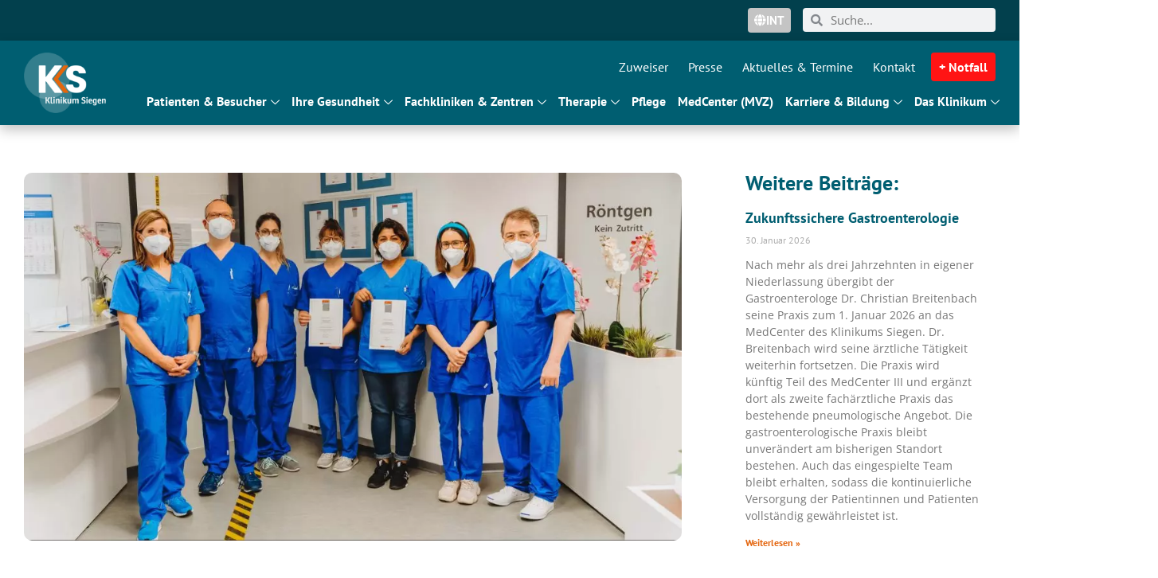

--- FILE ---
content_type: text/html; charset=UTF-8
request_url: https://klinikum-siegen.de/presse/dr-mirhodjat-fatemi-erhaelt-erneut-focus-empfehlungssiegel/
body_size: 53538
content:
<!doctype html>
<html lang="de">
<head>
<meta charset="UTF-8">
<meta name="viewport" content="width=device-width, initial-scale=1">
<link rel="profile" href="https://gmpg.org/xfn/11">
<meta name='robots' content='index, follow, max-image-preview:large, max-snippet:-1, max-video-preview:-1' />
<script data-no-defer="1" data-ezscrex="false" data-cfasync="false" data-pagespeed-no-defer data-cookieconsent="ignore">
var ctPublicFunctions = {"_ajax_nonce":"020f981b01","_rest_nonce":"b9353f2d63","_ajax_url":"\/wp-admin\/admin-ajax.php","_rest_url":"https:\/\/klinikum-siegen.de\/wp-json\/","data__cookies_type":"none","data__ajax_type":"rest","data__bot_detector_enabled":0,"data__frontend_data_log_enabled":1,"cookiePrefix":"","wprocket_detected":false,"host_url":"klinikum-siegen.de","text__ee_click_to_select":"Klicke, um die gesamten Daten auszuw\u00e4hlen","text__ee_original_email":"Die vollst\u00e4ndige Adresse lautet","text__ee_got_it":"Verstanden","text__ee_blocked":"Blockiert","text__ee_cannot_connect":"Kann keine Verbindung herstellen","text__ee_cannot_decode":"Kann E-Mail nicht dekodieren. Unbekannter Grund","text__ee_email_decoder":"CleanTalk E-Mail-Decoder","text__ee_wait_for_decoding":"Die Magie ist unterwegs!","text__ee_decoding_process":"Bitte warte einen Moment, w\u00e4hrend wir die Kontaktdaten entschl\u00fcsseln."}
</script>
<script data-no-defer="1" data-ezscrex="false" data-cfasync="false" data-pagespeed-no-defer data-cookieconsent="ignore">
var ctPublic = {"_ajax_nonce":"020f981b01","settings__forms__check_internal":"0","settings__forms__check_external":"0","settings__forms__force_protection":0,"settings__forms__search_test":"1","settings__forms__wc_add_to_cart":"0","settings__data__bot_detector_enabled":0,"settings__sfw__anti_crawler":0,"blog_home":"https:\/\/klinikum-siegen.de\/","pixel__setting":"3","pixel__enabled":true,"pixel__url":"https:\/\/moderate8-v4.cleantalk.org\/pixel\/d5b7df98f2297098c792f48d0f640b10.gif","data__email_check_before_post":"1","data__email_check_exist_post":0,"data__cookies_type":"none","data__key_is_ok":true,"data__visible_fields_required":true,"wl_brandname":"Anti-Spam by CleanTalk","wl_brandname_short":"CleanTalk","ct_checkjs_key":"d4e89b78ea2d5772b62337bcb0477523b1e9fdd6162bcf3ad2f1919f1421658f","emailEncoderPassKey":"5c3c1a259af36e604f01057d4a5e6b98","bot_detector_forms_excluded":"W10=","advancedCacheExists":false,"varnishCacheExists":false,"wc_ajax_add_to_cart":false,"theRealPerson":{"phrases":{"trpHeading":"Das \u201eEchte-Person\u201c-Abzeichen!","trpContent1":"Der Kommentator fungiert als echte Person und ist als kein Bot verifiziert.","trpContent2":" Anti-Spam von CleanTalk","trpContentLearnMore":"Mehr erfahren"},"trpContentLink":"https:\/\/cleantalk.org\/help\/the-real-person?utm_id=&amp;utm_term=&amp;utm_source=admin_side&amp;utm_medium=trp_badge&amp;utm_content=trp_badge_link_click&amp;utm_campaign=apbct_links","imgPersonUrl":"https:\/\/klinikum-siegen.de\/wp-content\/plugins\/cleantalk-spam-protect\/css\/images\/real_user.svg","imgShieldUrl":"https:\/\/klinikum-siegen.de\/wp-content\/plugins\/cleantalk-spam-protect\/css\/images\/shield.svg"}}
</script>
<!-- This site is optimized with the Yoast SEO plugin v26.8 - https://yoast.com/product/yoast-seo-wordpress/ -->
<title>Dr. Mirhodjat Fatemi erhält erneut „Focus“-Empfehlungssiegel &#187; Klinikum Siegen</title>
<link rel="canonical" href="https://klinikum-siegen.de/presse/dr-mirhodjat-fatemi-erhaelt-erneut-focus-empfehlungssiegel/" />
<meta property="og:locale" content="de_DE" />
<meta property="og:type" content="article" />
<meta property="og:title" content="Dr. Mirhodjat Fatemi erhält erneut „Focus“-Empfehlungssiegel &#187; Klinikum Siegen" />
<meta property="og:description" content="Auszeichnung als Orthopäde und Unfallchirurg sowie Sportmediziner für den Kreis Siegen-Wittgenstein „In Anbetracht der aktuellen politischen Lage und den Folgen der Pandemie relativiert sich die Freude an individuellen Erfolgen“, erklärt Dr. med. Mirhodjat Fatemi. Nichtsdestotrotz sind er und sein Team stolz, nun bereits zum sechsten Mal in Folge, stellvertretend für sein Praxisteam des zum Kreisklinikum [&hellip;]" />
<meta property="og:url" content="https://klinikum-siegen.de/presse/dr-mirhodjat-fatemi-erhaelt-erneut-focus-empfehlungssiegel/" />
<meta property="og:site_name" content="Klinikum Siegen" />
<meta property="article:publisher" content="https://de-de.facebook.com/KlinikumSiegen" />
<meta property="article:published_time" content="2022-03-23T15:08:00+00:00" />
<meta property="article:modified_time" content="2022-10-05T14:09:50+00:00" />
<meta property="og:image" content="https://klinikum-siegen.de/wp-content/uploads/2022/08/Dr.Fatemi-Auszeichnung-Focus-e1664203168118.jpg" />
<meta property="og:image:width" content="1920" />
<meta property="og:image:height" content="1075" />
<meta property="og:image:type" content="image/jpeg" />
<meta name="author" content="Larissa Tasci" />
<meta name="twitter:card" content="summary_large_image" />
<meta name="twitter:label1" content="Verfasst von" />
<meta name="twitter:data1" content="Larissa Tasci" />
<meta name="twitter:label2" content="Geschätzte Lesezeit" />
<meta name="twitter:data2" content="2 Minuten" />
<script type="application/ld+json" class="yoast-schema-graph">{"@context":"https://schema.org","@graph":[{"@type":"Article","@id":"https://klinikum-siegen.de/presse/dr-mirhodjat-fatemi-erhaelt-erneut-focus-empfehlungssiegel/#article","isPartOf":{"@id":"https://klinikum-siegen.de/presse/dr-mirhodjat-fatemi-erhaelt-erneut-focus-empfehlungssiegel/"},"author":{"name":"Larissa Tasci","@id":"https://klinikum-siegen.de/#/schema/person/1ed5e6f5ac07682636827f28d1c6f9a4"},"headline":"Dr. Mirhodjat Fatemi erhält erneut „Focus“-Empfehlungssiegel","datePublished":"2022-03-23T15:08:00+00:00","dateModified":"2022-10-05T14:09:50+00:00","mainEntityOfPage":{"@id":"https://klinikum-siegen.de/presse/dr-mirhodjat-fatemi-erhaelt-erneut-focus-empfehlungssiegel/"},"wordCount":258,"publisher":{"@id":"https://klinikum-siegen.de/#organization"},"image":{"@id":"https://klinikum-siegen.de/presse/dr-mirhodjat-fatemi-erhaelt-erneut-focus-empfehlungssiegel/#primaryimage"},"thumbnailUrl":"https://klinikum-siegen.de/wp-content/uploads/2022/08/Dr.Fatemi-Auszeichnung-Focus-e1664203168118.jpg","inLanguage":"de"},{"@type":"WebPage","@id":"https://klinikum-siegen.de/presse/dr-mirhodjat-fatemi-erhaelt-erneut-focus-empfehlungssiegel/","url":"https://klinikum-siegen.de/presse/dr-mirhodjat-fatemi-erhaelt-erneut-focus-empfehlungssiegel/","name":"Dr. Mirhodjat Fatemi erhält erneut „Focus“-Empfehlungssiegel &#187; Klinikum Siegen","isPartOf":{"@id":"https://klinikum-siegen.de/#website"},"primaryImageOfPage":{"@id":"https://klinikum-siegen.de/presse/dr-mirhodjat-fatemi-erhaelt-erneut-focus-empfehlungssiegel/#primaryimage"},"image":{"@id":"https://klinikum-siegen.de/presse/dr-mirhodjat-fatemi-erhaelt-erneut-focus-empfehlungssiegel/#primaryimage"},"thumbnailUrl":"https://klinikum-siegen.de/wp-content/uploads/2022/08/Dr.Fatemi-Auszeichnung-Focus-e1664203168118.jpg","datePublished":"2022-03-23T15:08:00+00:00","dateModified":"2022-10-05T14:09:50+00:00","breadcrumb":{"@id":"https://klinikum-siegen.de/presse/dr-mirhodjat-fatemi-erhaelt-erneut-focus-empfehlungssiegel/#breadcrumb"},"inLanguage":"de","potentialAction":[{"@type":"ReadAction","target":["https://klinikum-siegen.de/presse/dr-mirhodjat-fatemi-erhaelt-erneut-focus-empfehlungssiegel/"]}]},{"@type":"ImageObject","inLanguage":"de","@id":"https://klinikum-siegen.de/presse/dr-mirhodjat-fatemi-erhaelt-erneut-focus-empfehlungssiegel/#primaryimage","url":"https://klinikum-siegen.de/wp-content/uploads/2022/08/Dr.Fatemi-Auszeichnung-Focus-e1664203168118.jpg","contentUrl":"https://klinikum-siegen.de/wp-content/uploads/2022/08/Dr.Fatemi-Auszeichnung-Focus-e1664203168118.jpg","width":1920,"height":1075,"caption":"Dr. Fatemi Auszeichnung Focus"},{"@type":"BreadcrumbList","@id":"https://klinikum-siegen.de/presse/dr-mirhodjat-fatemi-erhaelt-erneut-focus-empfehlungssiegel/#breadcrumb","itemListElement":[{"@type":"ListItem","position":1,"name":"Start","item":"https://klinikum-siegen.de/"},{"@type":"ListItem","position":2,"name":"Dr. Mirhodjat Fatemi erhält erneut „Focus“-Empfehlungssiegel"}]},{"@type":"WebSite","@id":"https://klinikum-siegen.de/#website","url":"https://klinikum-siegen.de/","name":"Klinikum Siegen","description":"","publisher":{"@id":"https://klinikum-siegen.de/#organization"},"potentialAction":[{"@type":"SearchAction","target":{"@type":"EntryPoint","urlTemplate":"https://klinikum-siegen.de/?s={search_term_string}"},"query-input":{"@type":"PropertyValueSpecification","valueRequired":true,"valueName":"search_term_string"}}],"inLanguage":"de"},{"@type":"Organization","@id":"https://klinikum-siegen.de/#organization","name":"Klinikum Siegen","url":"https://klinikum-siegen.de/","logo":{"@type":"ImageObject","inLanguage":"de","@id":"https://klinikum-siegen.de/#/schema/logo/image/","url":"https://klinikum-siegen.de/wp-content/uploads/2021/09/kks-logo-farbe-web.png","contentUrl":"https://klinikum-siegen.de/wp-content/uploads/2021/09/kks-logo-farbe-web.png","width":669,"height":491,"caption":"Klinikum Siegen"},"image":{"@id":"https://klinikum-siegen.de/#/schema/logo/image/"},"sameAs":["https://de-de.facebook.com/KlinikumSiegen","https://www.instagram.com/klinikumsiegen/","https://www.tiktok.com/@klinikumsiegen/","https://www.youtube.com/channel/UCjCdsAS7haNySmMfFWCAwDA"]},{"@type":"Person","@id":"https://klinikum-siegen.de/#/schema/person/1ed5e6f5ac07682636827f28d1c6f9a4","name":"Larissa Tasci"}]}</script>
<!-- / Yoast SEO plugin. -->
<link rel='dns-prefetch' href='//www.googletagmanager.com' />
<link rel="alternate" type="application/rss+xml" title="Klinikum Siegen &raquo; Feed" href="https://klinikum-siegen.de/feed/" />
<link rel="alternate" type="application/rss+xml" title="Klinikum Siegen &raquo; Kommentar-Feed" href="https://klinikum-siegen.de/comments/feed/" />
<link rel="alternate" type="application/rss+xml" title="Klinikum Siegen &raquo; Kommentar-Feed zu Dr. Mirhodjat Fatemi erhält erneut „Focus“-Empfehlungssiegel" href="https://klinikum-siegen.de/presse/dr-mirhodjat-fatemi-erhaelt-erneut-focus-empfehlungssiegel/feed/" />
<link rel="alternate" title="oEmbed (JSON)" type="application/json+oembed" href="https://klinikum-siegen.de/wp-json/oembed/1.0/embed?url=https%3A%2F%2Fklinikum-siegen.de%2Fpresse%2Fdr-mirhodjat-fatemi-erhaelt-erneut-focus-empfehlungssiegel%2F" />
<link rel="alternate" title="oEmbed (XML)" type="text/xml+oembed" href="https://klinikum-siegen.de/wp-json/oembed/1.0/embed?url=https%3A%2F%2Fklinikum-siegen.de%2Fpresse%2Fdr-mirhodjat-fatemi-erhaelt-erneut-focus-empfehlungssiegel%2F&#038;format=xml" />
<style id='wp-img-auto-sizes-contain-inline-css'>
img:is([sizes=auto i],[sizes^="auto," i]){contain-intrinsic-size:3000px 1500px}
/*# sourceURL=wp-img-auto-sizes-contain-inline-css */
</style>
<link rel='stylesheet' id='sbi_styles-css' href='//klinikum-siegen.de/wp-content/cache/wpfc-minified/fhjb29kz/duus7.css' media='all' />
<style id='wp-emoji-styles-inline-css'>
img.wp-smiley, img.emoji {
display: inline !important;
border: none !important;
box-shadow: none !important;
height: 1em !important;
width: 1em !important;
margin: 0 0.07em !important;
vertical-align: -0.1em !important;
background: none !important;
padding: 0 !important;
}
/*# sourceURL=wp-emoji-styles-inline-css */
</style>
<link rel='stylesheet' id='wp-block-library-css' href='//klinikum-siegen.de/wp-content/cache/wpfc-minified/jo6qd8u5/duuzz.css' media='all' />
<style id='global-styles-inline-css'>
:root{--wp--preset--aspect-ratio--square: 1;--wp--preset--aspect-ratio--4-3: 4/3;--wp--preset--aspect-ratio--3-4: 3/4;--wp--preset--aspect-ratio--3-2: 3/2;--wp--preset--aspect-ratio--2-3: 2/3;--wp--preset--aspect-ratio--16-9: 16/9;--wp--preset--aspect-ratio--9-16: 9/16;--wp--preset--color--black: #000000;--wp--preset--color--cyan-bluish-gray: #abb8c3;--wp--preset--color--white: #ffffff;--wp--preset--color--pale-pink: #f78da7;--wp--preset--color--vivid-red: #cf2e2e;--wp--preset--color--luminous-vivid-orange: #ff6900;--wp--preset--color--luminous-vivid-amber: #fcb900;--wp--preset--color--light-green-cyan: #7bdcb5;--wp--preset--color--vivid-green-cyan: #00d084;--wp--preset--color--pale-cyan-blue: #8ed1fc;--wp--preset--color--vivid-cyan-blue: #0693e3;--wp--preset--color--vivid-purple: #9b51e0;--wp--preset--gradient--vivid-cyan-blue-to-vivid-purple: linear-gradient(135deg,rgb(6,147,227) 0%,rgb(155,81,224) 100%);--wp--preset--gradient--light-green-cyan-to-vivid-green-cyan: linear-gradient(135deg,rgb(122,220,180) 0%,rgb(0,208,130) 100%);--wp--preset--gradient--luminous-vivid-amber-to-luminous-vivid-orange: linear-gradient(135deg,rgb(252,185,0) 0%,rgb(255,105,0) 100%);--wp--preset--gradient--luminous-vivid-orange-to-vivid-red: linear-gradient(135deg,rgb(255,105,0) 0%,rgb(207,46,46) 100%);--wp--preset--gradient--very-light-gray-to-cyan-bluish-gray: linear-gradient(135deg,rgb(238,238,238) 0%,rgb(169,184,195) 100%);--wp--preset--gradient--cool-to-warm-spectrum: linear-gradient(135deg,rgb(74,234,220) 0%,rgb(151,120,209) 20%,rgb(207,42,186) 40%,rgb(238,44,130) 60%,rgb(251,105,98) 80%,rgb(254,248,76) 100%);--wp--preset--gradient--blush-light-purple: linear-gradient(135deg,rgb(255,206,236) 0%,rgb(152,150,240) 100%);--wp--preset--gradient--blush-bordeaux: linear-gradient(135deg,rgb(254,205,165) 0%,rgb(254,45,45) 50%,rgb(107,0,62) 100%);--wp--preset--gradient--luminous-dusk: linear-gradient(135deg,rgb(255,203,112) 0%,rgb(199,81,192) 50%,rgb(65,88,208) 100%);--wp--preset--gradient--pale-ocean: linear-gradient(135deg,rgb(255,245,203) 0%,rgb(182,227,212) 50%,rgb(51,167,181) 100%);--wp--preset--gradient--electric-grass: linear-gradient(135deg,rgb(202,248,128) 0%,rgb(113,206,126) 100%);--wp--preset--gradient--midnight: linear-gradient(135deg,rgb(2,3,129) 0%,rgb(40,116,252) 100%);--wp--preset--font-size--small: 13px;--wp--preset--font-size--medium: 20px;--wp--preset--font-size--large: 36px;--wp--preset--font-size--x-large: 42px;--wp--preset--spacing--20: 0.44rem;--wp--preset--spacing--30: 0.67rem;--wp--preset--spacing--40: 1rem;--wp--preset--spacing--50: 1.5rem;--wp--preset--spacing--60: 2.25rem;--wp--preset--spacing--70: 3.38rem;--wp--preset--spacing--80: 5.06rem;--wp--preset--shadow--natural: 6px 6px 9px rgba(0, 0, 0, 0.2);--wp--preset--shadow--deep: 12px 12px 50px rgba(0, 0, 0, 0.4);--wp--preset--shadow--sharp: 6px 6px 0px rgba(0, 0, 0, 0.2);--wp--preset--shadow--outlined: 6px 6px 0px -3px rgb(255, 255, 255), 6px 6px rgb(0, 0, 0);--wp--preset--shadow--crisp: 6px 6px 0px rgb(0, 0, 0);}:root { --wp--style--global--content-size: 800px;--wp--style--global--wide-size: 1200px; }:where(body) { margin: 0; }.wp-site-blocks > .alignleft { float: left; margin-right: 2em; }.wp-site-blocks > .alignright { float: right; margin-left: 2em; }.wp-site-blocks > .aligncenter { justify-content: center; margin-left: auto; margin-right: auto; }:where(.wp-site-blocks) > * { margin-block-start: 24px; margin-block-end: 0; }:where(.wp-site-blocks) > :first-child { margin-block-start: 0; }:where(.wp-site-blocks) > :last-child { margin-block-end: 0; }:root { --wp--style--block-gap: 24px; }:root :where(.is-layout-flow) > :first-child{margin-block-start: 0;}:root :where(.is-layout-flow) > :last-child{margin-block-end: 0;}:root :where(.is-layout-flow) > *{margin-block-start: 24px;margin-block-end: 0;}:root :where(.is-layout-constrained) > :first-child{margin-block-start: 0;}:root :where(.is-layout-constrained) > :last-child{margin-block-end: 0;}:root :where(.is-layout-constrained) > *{margin-block-start: 24px;margin-block-end: 0;}:root :where(.is-layout-flex){gap: 24px;}:root :where(.is-layout-grid){gap: 24px;}.is-layout-flow > .alignleft{float: left;margin-inline-start: 0;margin-inline-end: 2em;}.is-layout-flow > .alignright{float: right;margin-inline-start: 2em;margin-inline-end: 0;}.is-layout-flow > .aligncenter{margin-left: auto !important;margin-right: auto !important;}.is-layout-constrained > .alignleft{float: left;margin-inline-start: 0;margin-inline-end: 2em;}.is-layout-constrained > .alignright{float: right;margin-inline-start: 2em;margin-inline-end: 0;}.is-layout-constrained > .aligncenter{margin-left: auto !important;margin-right: auto !important;}.is-layout-constrained > :where(:not(.alignleft):not(.alignright):not(.alignfull)){max-width: var(--wp--style--global--content-size);margin-left: auto !important;margin-right: auto !important;}.is-layout-constrained > .alignwide{max-width: var(--wp--style--global--wide-size);}body .is-layout-flex{display: flex;}.is-layout-flex{flex-wrap: wrap;align-items: center;}.is-layout-flex > :is(*, div){margin: 0;}body .is-layout-grid{display: grid;}.is-layout-grid > :is(*, div){margin: 0;}body{padding-top: 0px;padding-right: 0px;padding-bottom: 0px;padding-left: 0px;}a:where(:not(.wp-element-button)){text-decoration: underline;}:root :where(.wp-element-button, .wp-block-button__link){background-color: #32373c;border-width: 0;color: #fff;font-family: inherit;font-size: inherit;font-style: inherit;font-weight: inherit;letter-spacing: inherit;line-height: inherit;padding-top: calc(0.667em + 2px);padding-right: calc(1.333em + 2px);padding-bottom: calc(0.667em + 2px);padding-left: calc(1.333em + 2px);text-decoration: none;text-transform: inherit;}.has-black-color{color: var(--wp--preset--color--black) !important;}.has-cyan-bluish-gray-color{color: var(--wp--preset--color--cyan-bluish-gray) !important;}.has-white-color{color: var(--wp--preset--color--white) !important;}.has-pale-pink-color{color: var(--wp--preset--color--pale-pink) !important;}.has-vivid-red-color{color: var(--wp--preset--color--vivid-red) !important;}.has-luminous-vivid-orange-color{color: var(--wp--preset--color--luminous-vivid-orange) !important;}.has-luminous-vivid-amber-color{color: var(--wp--preset--color--luminous-vivid-amber) !important;}.has-light-green-cyan-color{color: var(--wp--preset--color--light-green-cyan) !important;}.has-vivid-green-cyan-color{color: var(--wp--preset--color--vivid-green-cyan) !important;}.has-pale-cyan-blue-color{color: var(--wp--preset--color--pale-cyan-blue) !important;}.has-vivid-cyan-blue-color{color: var(--wp--preset--color--vivid-cyan-blue) !important;}.has-vivid-purple-color{color: var(--wp--preset--color--vivid-purple) !important;}.has-black-background-color{background-color: var(--wp--preset--color--black) !important;}.has-cyan-bluish-gray-background-color{background-color: var(--wp--preset--color--cyan-bluish-gray) !important;}.has-white-background-color{background-color: var(--wp--preset--color--white) !important;}.has-pale-pink-background-color{background-color: var(--wp--preset--color--pale-pink) !important;}.has-vivid-red-background-color{background-color: var(--wp--preset--color--vivid-red) !important;}.has-luminous-vivid-orange-background-color{background-color: var(--wp--preset--color--luminous-vivid-orange) !important;}.has-luminous-vivid-amber-background-color{background-color: var(--wp--preset--color--luminous-vivid-amber) !important;}.has-light-green-cyan-background-color{background-color: var(--wp--preset--color--light-green-cyan) !important;}.has-vivid-green-cyan-background-color{background-color: var(--wp--preset--color--vivid-green-cyan) !important;}.has-pale-cyan-blue-background-color{background-color: var(--wp--preset--color--pale-cyan-blue) !important;}.has-vivid-cyan-blue-background-color{background-color: var(--wp--preset--color--vivid-cyan-blue) !important;}.has-vivid-purple-background-color{background-color: var(--wp--preset--color--vivid-purple) !important;}.has-black-border-color{border-color: var(--wp--preset--color--black) !important;}.has-cyan-bluish-gray-border-color{border-color: var(--wp--preset--color--cyan-bluish-gray) !important;}.has-white-border-color{border-color: var(--wp--preset--color--white) !important;}.has-pale-pink-border-color{border-color: var(--wp--preset--color--pale-pink) !important;}.has-vivid-red-border-color{border-color: var(--wp--preset--color--vivid-red) !important;}.has-luminous-vivid-orange-border-color{border-color: var(--wp--preset--color--luminous-vivid-orange) !important;}.has-luminous-vivid-amber-border-color{border-color: var(--wp--preset--color--luminous-vivid-amber) !important;}.has-light-green-cyan-border-color{border-color: var(--wp--preset--color--light-green-cyan) !important;}.has-vivid-green-cyan-border-color{border-color: var(--wp--preset--color--vivid-green-cyan) !important;}.has-pale-cyan-blue-border-color{border-color: var(--wp--preset--color--pale-cyan-blue) !important;}.has-vivid-cyan-blue-border-color{border-color: var(--wp--preset--color--vivid-cyan-blue) !important;}.has-vivid-purple-border-color{border-color: var(--wp--preset--color--vivid-purple) !important;}.has-vivid-cyan-blue-to-vivid-purple-gradient-background{background: var(--wp--preset--gradient--vivid-cyan-blue-to-vivid-purple) !important;}.has-light-green-cyan-to-vivid-green-cyan-gradient-background{background: var(--wp--preset--gradient--light-green-cyan-to-vivid-green-cyan) !important;}.has-luminous-vivid-amber-to-luminous-vivid-orange-gradient-background{background: var(--wp--preset--gradient--luminous-vivid-amber-to-luminous-vivid-orange) !important;}.has-luminous-vivid-orange-to-vivid-red-gradient-background{background: var(--wp--preset--gradient--luminous-vivid-orange-to-vivid-red) !important;}.has-very-light-gray-to-cyan-bluish-gray-gradient-background{background: var(--wp--preset--gradient--very-light-gray-to-cyan-bluish-gray) !important;}.has-cool-to-warm-spectrum-gradient-background{background: var(--wp--preset--gradient--cool-to-warm-spectrum) !important;}.has-blush-light-purple-gradient-background{background: var(--wp--preset--gradient--blush-light-purple) !important;}.has-blush-bordeaux-gradient-background{background: var(--wp--preset--gradient--blush-bordeaux) !important;}.has-luminous-dusk-gradient-background{background: var(--wp--preset--gradient--luminous-dusk) !important;}.has-pale-ocean-gradient-background{background: var(--wp--preset--gradient--pale-ocean) !important;}.has-electric-grass-gradient-background{background: var(--wp--preset--gradient--electric-grass) !important;}.has-midnight-gradient-background{background: var(--wp--preset--gradient--midnight) !important;}.has-small-font-size{font-size: var(--wp--preset--font-size--small) !important;}.has-medium-font-size{font-size: var(--wp--preset--font-size--medium) !important;}.has-large-font-size{font-size: var(--wp--preset--font-size--large) !important;}.has-x-large-font-size{font-size: var(--wp--preset--font-size--x-large) !important;}
:root :where(.wp-block-pullquote){font-size: 1.5em;line-height: 1.6;}
/*# sourceURL=global-styles-inline-css */
</style>
<link rel='stylesheet' id='cleantalk-public-css-css' href='//klinikum-siegen.de/wp-content/cache/wpfc-minified/efvg1a1i/duus7.css' media='all' />
<link rel='stylesheet' id='cleantalk-email-decoder-css-css' href='//klinikum-siegen.de/wp-content/cache/wpfc-minified/23e10u7g/duus7.css' media='all' />
<link rel='stylesheet' id='cleantalk-trp-css-css' href='//klinikum-siegen.de/wp-content/cache/wpfc-minified/ei94geal/duus7.css' media='all' />
<link rel='stylesheet' id='hello-elementor-css' href='//klinikum-siegen.de/wp-content/cache/wpfc-minified/l955nbjw/duus7.css' media='all' />
<link rel='stylesheet' id='hello-elementor-theme-style-css' href='//klinikum-siegen.de/wp-content/cache/wpfc-minified/e58o88li/duus7.css' media='all' />
<link rel='stylesheet' id='hello-elementor-header-footer-css' href='//klinikum-siegen.de/wp-content/cache/wpfc-minified/e60z3wxx/duus7.css' media='all' />
<link rel='stylesheet' id='elementor-frontend-css' href='//klinikum-siegen.de/wp-content/cache/wpfc-minified/mjng68hq/duus7.css' media='all' />
<style id='elementor-frontend-inline-css'>
.elementor-kit-9{--e-global-color-primary:#005E71;--e-global-color-secondary:#F9FBFC;--e-global-color-text:#282828;--e-global-color-accent:#E4650E;--e-global-typography-primary-font-family:"PT Sans";--e-global-typography-primary-font-weight:700;--e-global-typography-secondary-font-family:"PT Sans";--e-global-typography-secondary-font-weight:400;--e-global-typography-text-font-family:"Open Sans";--e-global-typography-text-font-weight:400;--e-global-typography-accent-font-family:"PT Sans";--e-global-typography-accent-font-weight:500;color:#282828;font-family:"Open Sans", Sans-serif;font-size:16px;font-weight:400;}.elementor-kit-9 button,.elementor-kit-9 input[type="button"],.elementor-kit-9 input[type="submit"],.elementor-kit-9 .elementor-button{background-color:var( --e-global-color-accent );font-family:var( --e-global-typography-secondary-font-family ), Sans-serif;font-weight:var( --e-global-typography-secondary-font-weight );color:#FFFFFF;border-radius:7px 7px 7px 7px;}.elementor-kit-9 button:hover,.elementor-kit-9 button:focus,.elementor-kit-9 input[type="button"]:hover,.elementor-kit-9 input[type="button"]:focus,.elementor-kit-9 input[type="submit"]:hover,.elementor-kit-9 input[type="submit"]:focus,.elementor-kit-9 .elementor-button:hover,.elementor-kit-9 .elementor-button:focus{background-color:var( --e-global-color-primary );color:#FFFFFF;}.elementor-kit-9 e-page-transition{background-color:#FFBC7D;}.elementor-kit-9 a{color:var( --e-global-color-accent );}.elementor-kit-9 h1{color:var( --e-global-color-primary );font-family:"PT Sans", Sans-serif;font-size:40px;font-weight:700;}.elementor-kit-9 h2{color:var( --e-global-color-primary );font-family:"PT Sans", Sans-serif;font-size:40px;font-weight:700;}.elementor-kit-9 h3{color:var( --e-global-color-accent );font-family:"PT Sans", Sans-serif;font-size:30px;font-weight:400;}.elementor-kit-9 h4{font-family:"PT Sans", Sans-serif;font-size:22px;}.elementor-kit-9 img{border-radius:15px 15px 15px 15px;}.elementor-section.elementor-section-boxed > .elementor-container{max-width:1250px;}.e-con{--container-max-width:1250px;}.elementor-widget:not(:last-child){margin-block-end:20px;}.elementor-element{--widgets-spacing:20px 20px;--widgets-spacing-row:20px;--widgets-spacing-column:20px;}{}h1.entry-title{display:var(--page-title-display);}.site-header .site-branding{flex-direction:column;align-items:stretch;}.site-header{padding-inline-end:0px;padding-inline-start:0px;}.site-footer .site-branding{flex-direction:column;align-items:stretch;}@media(max-width:1024px){.elementor-kit-9 h1{font-size:35px;}.elementor-kit-9 h2{font-size:30px;}.elementor-kit-9 h3{font-size:25px;}.elementor-section.elementor-section-boxed > .elementor-container{max-width:1024px;}.e-con{--container-max-width:1024px;}}@media(max-width:767px){.elementor-kit-9{font-size:15px;}.elementor-kit-9 h1{font-size:28px;}.elementor-kit-9 h2{font-size:25px;line-height:1.2em;}.elementor-kit-9 h3{font-size:18px;}.elementor-kit-9 h4{font-size:15px;}.elementor-kit-9 img{border-radius:10px 10px 10px 10px;}.elementor-section.elementor-section-boxed > .elementor-container{max-width:767px;}.e-con{--container-max-width:767px;}}/* Start Custom Fonts CSS */@font-face {
font-family: 'PT Sans';
font-style: normal;
font-weight: 400;
font-display: auto;
src: url('https://klinikum-siegen.de/wp-content/uploads/2022/05/PTSans-Regular.eot');
src: url('https://klinikum-siegen.de/wp-content/uploads/2022/05/PTSans-Regular.eot?#iefix') format('embedded-opentype'),
url('https://klinikum-siegen.de/wp-content/uploads/2022/05/PTSans-Regular.woff2') format('woff2'),
url('https://klinikum-siegen.de/wp-content/uploads/2022/05/PTSans-Regular.woff') format('woff'),
url('https://klinikum-siegen.de/wp-content/uploads/2022/05/PTSans-Regular.ttf') format('truetype');
}
@font-face {
font-family: 'PT Sans';
font-style: normal;
font-weight: 700;
font-display: auto;
src: url('https://klinikum-siegen.de/wp-content/uploads/2022/05/PTSans-Bold.eot');
src: url('https://klinikum-siegen.de/wp-content/uploads/2022/05/PTSans-Bold.eot?#iefix') format('embedded-opentype'),
url('https://klinikum-siegen.de/wp-content/uploads/2022/05/PTSans-Bold.woff2') format('woff2'),
url('https://klinikum-siegen.de/wp-content/uploads/2022/05/PTSans-Bold.woff') format('woff'),
url('https://klinikum-siegen.de/wp-content/uploads/2022/05/PTSans-Bold.ttf') format('truetype');
}
/* End Custom Fonts CSS */
/* Start Custom Fonts CSS */@font-face {
font-family: 'Open Sans';
font-style: normal;
font-weight: 400;
font-display: auto;
src: url('https://klinikum-siegen.de/wp-content/uploads/2022/05/OpenSans-Regular-1.eot');
src: url('https://klinikum-siegen.de/wp-content/uploads/2022/05/OpenSans-Regular-1.eot?#iefix') format('embedded-opentype'),
url('https://klinikum-siegen.de/wp-content/uploads/2022/05/OpenSans-Regular.woff2') format('woff2'),
url('https://klinikum-siegen.de/wp-content/uploads/2022/05/OpenSans-Regular.woff') format('woff'),
url('https://klinikum-siegen.de/wp-content/uploads/2022/05/OpenSans-VariableFont_wdthwght.ttf') format('truetype');
}
@font-face {
font-family: 'Open Sans';
font-style: normal;
font-weight: 700;
font-display: auto;
src: url('https://klinikum-siegen.de/wp-content/uploads/2022/05/OpenSans-Bold.eot');
src: url('https://klinikum-siegen.de/wp-content/uploads/2022/05/OpenSans-Bold.eot?#iefix') format('embedded-opentype'),
url('https://klinikum-siegen.de/wp-content/uploads/2022/05/OpenSans-Bold.woff2') format('woff2'),
url('https://klinikum-siegen.de/wp-content/uploads/2022/05/OpenSans-Bold.woff') format('woff'),
url('https://klinikum-siegen.de/wp-content/uploads/2022/05/OpenSans-VariableFont_wdthwght.ttf') format('truetype');
}
/* End Custom Fonts CSS */
.elementor-1798 .elementor-element.elementor-element-205850b:not(.elementor-motion-effects-element-type-background), .elementor-1798 .elementor-element.elementor-element-205850b > .elementor-motion-effects-container > .elementor-motion-effects-layer{background-color:#02404D;}.elementor-1798 .elementor-element.elementor-element-205850b{transition:background 0.3s, border 0.3s, border-radius 0.3s, box-shadow 0.3s;padding:0px 20px 0px 20px;}.elementor-1798 .elementor-element.elementor-element-205850b > .elementor-background-overlay{transition:background 0.3s, border-radius 0.3s, opacity 0.3s;}.elementor-1798 .elementor-element.elementor-element-0dc554c.elementor-column > .elementor-widget-wrap{justify-content:flex-end;}.elementor-widget-button .elementor-button{background-color:var( --e-global-color-accent );font-family:var( --e-global-typography-accent-font-family ), Sans-serif;font-weight:var( --e-global-typography-accent-font-weight );}.elementor-1798 .elementor-element.elementor-element-ac1b5f9 .elementor-button{background-color:#C4C4C4;font-family:"PT Sans", Sans-serif;font-size:15px;font-weight:600;fill:#FFFFFF;color:#FFFFFF;border-radius:4px 4px 4px 4px;padding:8px 8px 8px 8px;}.elementor-1798 .elementor-element.elementor-element-ac1b5f9 .elementor-button:hover, .elementor-1798 .elementor-element.elementor-element-ac1b5f9 .elementor-button:focus{background-color:#B1B0B0;}.elementor-1798 .elementor-element.elementor-element-ac1b5f9{width:auto;max-width:auto;}.elementor-1798 .elementor-element.elementor-element-ac1b5f9 > .elementor-widget-container{margin:0px 15px 0px 0px;}.elementor-1798 .elementor-element.elementor-element-ac1b5f9 .elementor-button-content-wrapper{flex-direction:row;}.elementor-1798 .elementor-element.elementor-element-ac1b5f9 .elementor-button .elementor-button-content-wrapper{gap:6px;}.elementor-widget-search-form input[type="search"].elementor-search-form__input{font-family:var( --e-global-typography-text-font-family ), Sans-serif;font-weight:var( --e-global-typography-text-font-weight );}.elementor-widget-search-form .elementor-search-form__input,
.elementor-widget-search-form .elementor-search-form__icon,
.elementor-widget-search-form .elementor-lightbox .dialog-lightbox-close-button,
.elementor-widget-search-form .elementor-lightbox .dialog-lightbox-close-button:hover,
.elementor-widget-search-form.elementor-search-form--skin-full_screen input[type="search"].elementor-search-form__input{color:var( --e-global-color-text );fill:var( --e-global-color-text );}.elementor-widget-search-form .elementor-search-form__submit{font-family:var( --e-global-typography-text-font-family ), Sans-serif;font-weight:var( --e-global-typography-text-font-weight );background-color:var( --e-global-color-secondary );}.elementor-1798 .elementor-element.elementor-element-a978975{width:auto;max-width:auto;}.elementor-1798 .elementor-element.elementor-element-a978975 .elementor-search-form__container{min-height:30px;}.elementor-1798 .elementor-element.elementor-element-a978975 .elementor-search-form__submit{min-width:30px;}body:not(.rtl) .elementor-1798 .elementor-element.elementor-element-a978975 .elementor-search-form__icon{padding-left:calc(30px / 3);}body.rtl .elementor-1798 .elementor-element.elementor-element-a978975 .elementor-search-form__icon{padding-right:calc(30px / 3);}.elementor-1798 .elementor-element.elementor-element-a978975 .elementor-search-form__input, .elementor-1798 .elementor-element.elementor-element-a978975.elementor-search-form--button-type-text .elementor-search-form__submit{padding-left:calc(30px / 3);padding-right:calc(30px / 3);}.elementor-1798 .elementor-element.elementor-element-a978975 input[type="search"].elementor-search-form__input{font-family:var( --e-global-typography-text-font-family ), Sans-serif;font-weight:var( --e-global-typography-text-font-weight );}.elementor-1798 .elementor-element.elementor-element-a978975:not(.elementor-search-form--skin-full_screen) .elementor-search-form__container{border-radius:4px;}.elementor-1798 .elementor-element.elementor-element-a978975.elementor-search-form--skin-full_screen input[type="search"].elementor-search-form__input{border-radius:4px;}.elementor-1798 .elementor-element.elementor-element-b781cf9:not(.elementor-motion-effects-element-type-background), .elementor-1798 .elementor-element.elementor-element-b781cf9 > .elementor-motion-effects-container > .elementor-motion-effects-layer{background-color:var( --e-global-color-primary );}.elementor-1798 .elementor-element.elementor-element-b781cf9{box-shadow:0px 6px 15px 0px rgba(0, 0, 0, 0.24);transition:background 0.3s, border 0.3s, border-radius 0.3s, box-shadow 0.3s;padding:0px 20px 0px 20px;}.elementor-1798 .elementor-element.elementor-element-b781cf9 > .elementor-background-overlay{transition:background 0.3s, border-radius 0.3s, opacity 0.3s;}.elementor-bc-flex-widget .elementor-1798 .elementor-element.elementor-element-f895f18.elementor-column .elementor-widget-wrap{align-items:center;}.elementor-1798 .elementor-element.elementor-element-f895f18.elementor-column.elementor-element[data-element_type="column"] > .elementor-widget-wrap.elementor-element-populated{align-content:center;align-items:center;}.elementor-widget-theme-site-logo .widget-image-caption{color:var( --e-global-color-text );font-family:var( --e-global-typography-text-font-family ), Sans-serif;font-weight:var( --e-global-typography-text-font-weight );}.elementor-1798 .elementor-element.elementor-element-4a5940d{text-align:start;}.elementor-1798 .elementor-element.elementor-element-4a5940d img{width:120px;}.elementor-bc-flex-widget .elementor-1798 .elementor-element.elementor-element-e1d1655.elementor-column .elementor-widget-wrap{align-items:center;}.elementor-1798 .elementor-element.elementor-element-e1d1655.elementor-column.elementor-element[data-element_type="column"] > .elementor-widget-wrap.elementor-element-populated{align-content:center;align-items:center;}.elementor-1798 .elementor-element.elementor-element-ca2b3ae{padding:0px 0px 0px 0px;}.elementor-bc-flex-widget .elementor-1798 .elementor-element.elementor-element-041ec47.elementor-column .elementor-widget-wrap{align-items:center;}.elementor-1798 .elementor-element.elementor-element-041ec47.elementor-column.elementor-element[data-element_type="column"] > .elementor-widget-wrap.elementor-element-populated{align-content:center;align-items:center;}.elementor-1798 .elementor-element.elementor-element-041ec47.elementor-column > .elementor-widget-wrap{justify-content:flex-end;}.elementor-1798 .elementor-element.elementor-element-041ec47 > .elementor-element-populated{padding:5px 0px 5px 0px;}.elementor-widget-nav-menu .elementor-nav-menu .elementor-item{font-family:var( --e-global-typography-primary-font-family ), Sans-serif;font-weight:var( --e-global-typography-primary-font-weight );}.elementor-widget-nav-menu .elementor-nav-menu--main .elementor-item{color:var( --e-global-color-text );fill:var( --e-global-color-text );}.elementor-widget-nav-menu .elementor-nav-menu--main .elementor-item:hover,
.elementor-widget-nav-menu .elementor-nav-menu--main .elementor-item.elementor-item-active,
.elementor-widget-nav-menu .elementor-nav-menu--main .elementor-item.highlighted,
.elementor-widget-nav-menu .elementor-nav-menu--main .elementor-item:focus{color:var( --e-global-color-accent );fill:var( --e-global-color-accent );}.elementor-widget-nav-menu .elementor-nav-menu--main:not(.e--pointer-framed) .elementor-item:before,
.elementor-widget-nav-menu .elementor-nav-menu--main:not(.e--pointer-framed) .elementor-item:after{background-color:var( --e-global-color-accent );}.elementor-widget-nav-menu .e--pointer-framed .elementor-item:before,
.elementor-widget-nav-menu .e--pointer-framed .elementor-item:after{border-color:var( --e-global-color-accent );}.elementor-widget-nav-menu{--e-nav-menu-divider-color:var( --e-global-color-text );}.elementor-widget-nav-menu .elementor-nav-menu--dropdown .elementor-item, .elementor-widget-nav-menu .elementor-nav-menu--dropdown  .elementor-sub-item{font-family:var( --e-global-typography-accent-font-family ), Sans-serif;font-weight:var( --e-global-typography-accent-font-weight );}.elementor-1798 .elementor-element.elementor-element-e0b4173{width:auto;max-width:auto;--e-nav-menu-horizontal-menu-item-margin:calc( 25px / 2 );}.elementor-1798 .elementor-element.elementor-element-e0b4173 > .elementor-widget-container{margin:0px 20px 0px 0px;}.elementor-1798 .elementor-element.elementor-element-e0b4173 .elementor-nav-menu .elementor-item{font-family:"PT Sans", Sans-serif;font-weight:400;}.elementor-1798 .elementor-element.elementor-element-e0b4173 .elementor-nav-menu--main .elementor-item{color:#FFFFFF;fill:#FFFFFF;padding-left:0px;padding-right:0px;padding-top:0px;padding-bottom:0px;}.elementor-1798 .elementor-element.elementor-element-e0b4173 .elementor-nav-menu--main .elementor-item:hover,
.elementor-1798 .elementor-element.elementor-element-e0b4173 .elementor-nav-menu--main .elementor-item.elementor-item-active,
.elementor-1798 .elementor-element.elementor-element-e0b4173 .elementor-nav-menu--main .elementor-item.highlighted,
.elementor-1798 .elementor-element.elementor-element-e0b4173 .elementor-nav-menu--main .elementor-item:focus{color:var( --e-global-color-secondary );fill:var( --e-global-color-secondary );}.elementor-1798 .elementor-element.elementor-element-e0b4173 .elementor-nav-menu--main:not(.e--pointer-framed) .elementor-item:before,
.elementor-1798 .elementor-element.elementor-element-e0b4173 .elementor-nav-menu--main:not(.e--pointer-framed) .elementor-item:after{background-color:var( --e-global-color-secondary );}.elementor-1798 .elementor-element.elementor-element-e0b4173 .e--pointer-framed .elementor-item:before,
.elementor-1798 .elementor-element.elementor-element-e0b4173 .e--pointer-framed .elementor-item:after{border-color:var( --e-global-color-secondary );}.elementor-1798 .elementor-element.elementor-element-e0b4173 .e--pointer-framed .elementor-item:before{border-width:0px;}.elementor-1798 .elementor-element.elementor-element-e0b4173 .e--pointer-framed.e--animation-draw .elementor-item:before{border-width:0 0 0px 0px;}.elementor-1798 .elementor-element.elementor-element-e0b4173 .e--pointer-framed.e--animation-draw .elementor-item:after{border-width:0px 0px 0 0;}.elementor-1798 .elementor-element.elementor-element-e0b4173 .e--pointer-framed.e--animation-corners .elementor-item:before{border-width:0px 0 0 0px;}.elementor-1798 .elementor-element.elementor-element-e0b4173 .e--pointer-framed.e--animation-corners .elementor-item:after{border-width:0 0px 0px 0;}.elementor-1798 .elementor-element.elementor-element-e0b4173 .e--pointer-underline .elementor-item:after,
.elementor-1798 .elementor-element.elementor-element-e0b4173 .e--pointer-overline .elementor-item:before,
.elementor-1798 .elementor-element.elementor-element-e0b4173 .e--pointer-double-line .elementor-item:before,
.elementor-1798 .elementor-element.elementor-element-e0b4173 .e--pointer-double-line .elementor-item:after{height:0px;}.elementor-1798 .elementor-element.elementor-element-e0b4173 .elementor-nav-menu--main:not(.elementor-nav-menu--layout-horizontal) .elementor-nav-menu > li:not(:last-child){margin-bottom:25px;}.elementor-1798 .elementor-element.elementor-element-e9e6e44 .elementor-button{background-color:#FF1414;font-family:"PT Sans", Sans-serif;font-size:16px;font-weight:600;fill:#FFFFFF;color:#FFFFFF;border-radius:4px 4px 4px 4px;padding:10px 10px 10px 10px;}.elementor-1798 .elementor-element.elementor-element-e9e6e44{width:auto;max-width:auto;}.elementor-1798 .elementor-element.elementor-element-e9e6e44 > .elementor-widget-container{margin:0px 0px 0px 0px;}.elementor-widget-icon.elementor-view-stacked .elementor-icon{background-color:var( --e-global-color-primary );}.elementor-widget-icon.elementor-view-framed .elementor-icon, .elementor-widget-icon.elementor-view-default .elementor-icon{color:var( --e-global-color-primary );border-color:var( --e-global-color-primary );}.elementor-widget-icon.elementor-view-framed .elementor-icon, .elementor-widget-icon.elementor-view-default .elementor-icon svg{fill:var( --e-global-color-primary );}.elementor-1798 .elementor-element.elementor-element-e9f5243 .elementor-icon-wrapper{text-align:center;}.elementor-1798 .elementor-element.elementor-element-e9f5243.elementor-view-stacked .elementor-icon{background-color:#FFFFFF;}.elementor-1798 .elementor-element.elementor-element-e9f5243.elementor-view-framed .elementor-icon, .elementor-1798 .elementor-element.elementor-element-e9f5243.elementor-view-default .elementor-icon{color:#FFFFFF;border-color:#FFFFFF;}.elementor-1798 .elementor-element.elementor-element-e9f5243.elementor-view-framed .elementor-icon, .elementor-1798 .elementor-element.elementor-element-e9f5243.elementor-view-default .elementor-icon svg{fill:#FFFFFF;}.elementor-1798 .elementor-element.elementor-element-e9f5243.elementor-view-stacked .elementor-icon:hover{background-color:var( --e-global-color-accent );}.elementor-1798 .elementor-element.elementor-element-e9f5243.elementor-view-framed .elementor-icon:hover, .elementor-1798 .elementor-element.elementor-element-e9f5243.elementor-view-default .elementor-icon:hover{color:var( --e-global-color-accent );border-color:var( --e-global-color-accent );}.elementor-1798 .elementor-element.elementor-element-e9f5243.elementor-view-framed .elementor-icon:hover, .elementor-1798 .elementor-element.elementor-element-e9f5243.elementor-view-default .elementor-icon:hover svg{fill:var( --e-global-color-accent );}.elementor-1798 .elementor-element.elementor-element-5567161{padding:0px 0px 0px 0px;}.elementor-bc-flex-widget .elementor-1798 .elementor-element.elementor-element-95234eb.elementor-column .elementor-widget-wrap{align-items:center;}.elementor-1798 .elementor-element.elementor-element-95234eb.elementor-column.elementor-element[data-element_type="column"] > .elementor-widget-wrap.elementor-element-populated{align-content:center;align-items:center;}.elementor-1798 .elementor-element.elementor-element-95234eb.elementor-column > .elementor-widget-wrap{justify-content:flex-end;}.elementor-1798 .elementor-element.elementor-element-95234eb > .elementor-element-populated{padding:0px 0px 0px 0px;}.elementor-1798 .elementor-element.elementor-element-03eff46 .elementskit-navbar-nav .elementskit-submenu-panel{background-color:#FFFFFF;border-radius:10px 10px 10px 10px;min-width:200px;box-shadow:0px 0px 10px 0px rgba(0,0,0,0.5);}.elementor-1798 .elementor-element.elementor-element-03eff46{width:auto;max-width:auto;}.elementor-1798 .elementor-element.elementor-element-03eff46 > .elementor-widget-container{margin:0px -10px 0px 0px;}.elementor-1798 .elementor-element.elementor-element-03eff46 .elementskit-menu-container{height:40px;border-radius:0px 0px 0px 0px;}.elementor-1798 .elementor-element.elementor-element-03eff46 .elementskit-navbar-nav > li > a{font-family:"PT Sans", Sans-serif;font-size:16px;font-weight:600;color:#FFFFFF;padding:0px 5px 0px 10px;}.elementor-1798 .elementor-element.elementor-element-03eff46 .elementskit-navbar-nav > li > a:hover{color:var( --e-global-color-secondary );}.elementor-1798 .elementor-element.elementor-element-03eff46 .elementskit-navbar-nav > li > a:focus{color:var( --e-global-color-secondary );}.elementor-1798 .elementor-element.elementor-element-03eff46 .elementskit-navbar-nav > li > a:active{color:var( --e-global-color-secondary );}.elementor-1798 .elementor-element.elementor-element-03eff46 .elementskit-navbar-nav > li:hover > a{color:var( --e-global-color-secondary );}.elementor-1798 .elementor-element.elementor-element-03eff46 .elementskit-navbar-nav > li:hover > a .elementskit-submenu-indicator{color:var( --e-global-color-secondary );}.elementor-1798 .elementor-element.elementor-element-03eff46 .elementskit-navbar-nav > li > a:hover .elementskit-submenu-indicator{color:var( --e-global-color-secondary );}.elementor-1798 .elementor-element.elementor-element-03eff46 .elementskit-navbar-nav > li > a:focus .elementskit-submenu-indicator{color:var( --e-global-color-secondary );}.elementor-1798 .elementor-element.elementor-element-03eff46 .elementskit-navbar-nav > li > a:active .elementskit-submenu-indicator{color:var( --e-global-color-secondary );}.elementor-1798 .elementor-element.elementor-element-03eff46 .elementskit-navbar-nav > li.current-menu-item > a{color:var( --e-global-color-secondary );border-radius:8px 8px 8px 8px;}.elementor-1798 .elementor-element.elementor-element-03eff46 .elementskit-navbar-nav > li.current-menu-ancestor > a{color:var( --e-global-color-secondary );}.elementor-1798 .elementor-element.elementor-element-03eff46 .elementskit-navbar-nav > li.current-menu-ancestor > a .elementskit-submenu-indicator{color:var( --e-global-color-secondary );}.elementor-1798 .elementor-element.elementor-element-03eff46 .elementskit-navbar-nav-default .elementskit-dropdown-has>a .elementskit-submenu-indicator{margin:3px 0px 0px 5px;}.elementor-1798 .elementor-element.elementor-element-03eff46 .elementskit-navbar-nav-default .elementskit-dropdown-has>a .ekit-submenu-indicator-icon{margin:3px 0px 0px 5px;}.elementor-1798 .elementor-element.elementor-element-03eff46 .elementskit-navbar-nav .elementskit-submenu-panel > li > a{font-family:var( --e-global-typography-text-font-family ), Sans-serif;font-weight:var( --e-global-typography-text-font-weight );padding:10px 10px 10px 10px;color:var( --e-global-color-text );}.elementor-1798 .elementor-element.elementor-element-03eff46 .elementskit-navbar-nav .elementskit-submenu-panel > li.current-menu-item > a{color:#707070 !important;}.elementor-1798 .elementor-element.elementor-element-03eff46 .elementskit-submenu-panel{padding:0px 0px 0px 0px;}.elementor-1798 .elementor-element.elementor-element-03eff46 .elementskit-menu-hamburger{float:right;}.elementor-1798 .elementor-element.elementor-element-03eff46 .elementskit-menu-hamburger .elementskit-menu-hamburger-icon{background-color:rgba(0, 0, 0, 0.5);}.elementor-1798 .elementor-element.elementor-element-03eff46 .elementskit-menu-hamburger > .ekit-menu-icon{color:rgba(0, 0, 0, 0.5);}.elementor-1798 .elementor-element.elementor-element-03eff46 .elementskit-menu-hamburger:hover .elementskit-menu-hamburger-icon{background-color:rgba(0, 0, 0, 0.5);}.elementor-1798 .elementor-element.elementor-element-03eff46 .elementskit-menu-hamburger:hover > .ekit-menu-icon{color:rgba(0, 0, 0, 0.5);}.elementor-1798 .elementor-element.elementor-element-03eff46 .elementskit-menu-close{color:rgba(51, 51, 51, 1);}.elementor-1798 .elementor-element.elementor-element-03eff46 .elementskit-menu-close:hover{color:rgba(0, 0, 0, 0.5);}.elementor-theme-builder-content-area{height:400px;}.elementor-location-header:before, .elementor-location-footer:before{content:"";display:table;clear:both;}@media(max-width:1024px){.elementor-1798 .elementor-element.elementor-element-4a5940d img{width:100px;}.elementor-1798 .elementor-element.elementor-element-e9f5243{width:auto;max-width:auto;}.elementor-1798 .elementor-element.elementor-element-e9f5243 > .elementor-widget-container{margin:0px 0px -5px 25px;}.elementor-1798 .elementor-element.elementor-element-e9f5243 .elementor-icon{font-size:30px;}.elementor-1798 .elementor-element.elementor-element-e9f5243 .elementor-icon svg{height:30px;}.elementor-1798 .elementor-element.elementor-element-03eff46 .elementskit-nav-identity-panel{padding:10px 0px 10px 0px;}.elementor-1798 .elementor-element.elementor-element-03eff46 .elementskit-menu-container{max-width:350px;border-radius:0px 0px 0px 0px;}.elementor-1798 .elementor-element.elementor-element-03eff46 .elementskit-navbar-nav > li > a{color:#000000;padding:10px 15px 10px 15px;}.elementor-1798 .elementor-element.elementor-element-03eff46 .elementskit-navbar-nav .elementskit-submenu-panel > li > a{padding:15px 15px 15px 15px;}.elementor-1798 .elementor-element.elementor-element-03eff46 .elementskit-navbar-nav .elementskit-submenu-panel{border-radius:0px 0px 0px 0px;}.elementor-1798 .elementor-element.elementor-element-03eff46 .elementskit-menu-hamburger{padding:8px 8px 8px 8px;width:45px;border-radius:3px;}.elementor-1798 .elementor-element.elementor-element-03eff46 .elementskit-menu-close{padding:8px 8px 8px 8px;margin:12px 12px 12px 12px;width:45px;border-radius:3px;}.elementor-1798 .elementor-element.elementor-element-03eff46 .elementskit-nav-logo > img{max-width:160px;max-height:60px;}.elementor-1798 .elementor-element.elementor-element-03eff46 .elementskit-nav-logo{margin:5px 0px 5px 0px;padding:5px 5px 5px 5px;}}@media(min-width:768px){.elementor-1798 .elementor-element.elementor-element-f895f18{width:9.952%;}.elementor-1798 .elementor-element.elementor-element-e1d1655{width:90.048%;}}@media(max-width:1024px) and (min-width:768px){.elementor-1798 .elementor-element.elementor-element-f895f18{width:20%;}.elementor-1798 .elementor-element.elementor-element-e1d1655{width:80%;}}@media(max-width:767px){.elementor-1798 .elementor-element.elementor-element-205850b{padding:5px 10px 5px 10px;}.elementor-1798 .elementor-element.elementor-element-0dc554c.elementor-column > .elementor-widget-wrap{justify-content:center;}.elementor-1798 .elementor-element.elementor-element-ac1b5f9{width:var( --container-widget-width, 20% );max-width:20%;--container-widget-width:20%;--container-widget-flex-grow:0;}.elementor-1798 .elementor-element.elementor-element-a978975{width:100%;max-width:100%;}.elementor-1798 .elementor-element.elementor-element-a978975 > .elementor-widget-container{margin:0px 0px 0px 0px;}.elementor-1798 .elementor-element.elementor-element-b781cf9{padding:0px 10px 0px 10px;}.elementor-1798 .elementor-element.elementor-element-f895f18{width:30%;}.elementor-1798 .elementor-element.elementor-element-4a5940d img{width:100%;}.elementor-1798 .elementor-element.elementor-element-e1d1655{width:70%;}.elementor-1798 .elementor-element.elementor-element-e9f5243{width:auto;max-width:auto;}.elementor-1798 .elementor-element.elementor-element-e9f5243 > .elementor-widget-container{margin:0px 0px -5px 20px;}.elementor-1798 .elementor-element.elementor-element-e9f5243 .elementor-icon-wrapper{text-align:end;}.elementor-1798 .elementor-element.elementor-element-e9f5243 .elementor-icon{font-size:30px;}.elementor-1798 .elementor-element.elementor-element-e9f5243 .elementor-icon svg{height:30px;}.elementor-1798 .elementor-element.elementor-element-03eff46 .elementskit-nav-logo > img{max-width:120px;max-height:50px;}}
.elementor-319 .elementor-element.elementor-element-71f83ea:not(.elementor-motion-effects-element-type-background), .elementor-319 .elementor-element.elementor-element-71f83ea > .elementor-motion-effects-container > .elementor-motion-effects-layer{background-color:var( --e-global-color-secondary );}.elementor-319 .elementor-element.elementor-element-71f83ea{border-style:solid;border-width:10px 0px 0px 0px;border-color:#F5F7F8;box-shadow:0px 7px 12px 0px rgba(0, 0, 0, 0.04);transition:background 0.3s, border 0.3s, border-radius 0.3s, box-shadow 0.3s;margin-top:0%;margin-bottom:0%;padding:40px 20px 40px 20px;z-index:1;}.elementor-319 .elementor-element.elementor-element-71f83ea > .elementor-background-overlay{transition:background 0.3s, border-radius 0.3s, opacity 0.3s;}.elementor-widget-heading .elementor-heading-title{font-family:var( --e-global-typography-primary-font-family ), Sans-serif;font-weight:var( --e-global-typography-primary-font-weight );color:var( --e-global-color-primary );}.elementor-319 .elementor-element.elementor-element-f93ae56 > .elementor-widget-container{border-style:solid;border-width:0px 0px 0px 0px;}.elementor-319 .elementor-element.elementor-element-f93ae56 .elementor-heading-title{font-family:"PT Sans", Sans-serif;font-size:20px;font-weight:700;}.elementor-widget-icon-list .elementor-icon-list-item:not(:last-child):after{border-color:var( --e-global-color-text );}.elementor-widget-icon-list .elementor-icon-list-icon i{color:var( --e-global-color-primary );}.elementor-widget-icon-list .elementor-icon-list-icon svg{fill:var( --e-global-color-primary );}.elementor-widget-icon-list .elementor-icon-list-item > .elementor-icon-list-text, .elementor-widget-icon-list .elementor-icon-list-item > a{font-family:var( --e-global-typography-text-font-family ), Sans-serif;font-weight:var( --e-global-typography-text-font-weight );}.elementor-widget-icon-list .elementor-icon-list-text{color:var( --e-global-color-secondary );}.elementor-319 .elementor-element.elementor-element-480cdb4 .elementor-icon-list-items:not(.elementor-inline-items) .elementor-icon-list-item:not(:last-child){padding-block-end:calc(12px/2);}.elementor-319 .elementor-element.elementor-element-480cdb4 .elementor-icon-list-items:not(.elementor-inline-items) .elementor-icon-list-item:not(:first-child){margin-block-start:calc(12px/2);}.elementor-319 .elementor-element.elementor-element-480cdb4 .elementor-icon-list-items.elementor-inline-items .elementor-icon-list-item{margin-inline:calc(12px/2);}.elementor-319 .elementor-element.elementor-element-480cdb4 .elementor-icon-list-items.elementor-inline-items{margin-inline:calc(-12px/2);}.elementor-319 .elementor-element.elementor-element-480cdb4 .elementor-icon-list-items.elementor-inline-items .elementor-icon-list-item:after{inset-inline-end:calc(-12px/2);}.elementor-319 .elementor-element.elementor-element-480cdb4 .elementor-icon-list-item:not(:last-child):after{content:"";border-color:#ddd;}.elementor-319 .elementor-element.elementor-element-480cdb4 .elementor-icon-list-items:not(.elementor-inline-items) .elementor-icon-list-item:not(:last-child):after{border-block-start-style:dotted;border-block-start-width:1px;}.elementor-319 .elementor-element.elementor-element-480cdb4 .elementor-icon-list-items.elementor-inline-items .elementor-icon-list-item:not(:last-child):after{border-inline-start-style:dotted;}.elementor-319 .elementor-element.elementor-element-480cdb4 .elementor-inline-items .elementor-icon-list-item:not(:last-child):after{border-inline-start-width:1px;}.elementor-319 .elementor-element.elementor-element-480cdb4 .elementor-icon-list-icon i{transition:color 0.3s;}.elementor-319 .elementor-element.elementor-element-480cdb4 .elementor-icon-list-icon svg{transition:fill 0.3s;}.elementor-319 .elementor-element.elementor-element-480cdb4{--e-icon-list-icon-size:10px;--icon-vertical-offset:0px;}.elementor-319 .elementor-element.elementor-element-480cdb4 .elementor-icon-list-item > .elementor-icon-list-text, .elementor-319 .elementor-element.elementor-element-480cdb4 .elementor-icon-list-item > a{font-family:"PT Sans", Sans-serif;font-weight:400;}.elementor-319 .elementor-element.elementor-element-480cdb4 .elementor-icon-list-text{color:var( --e-global-color-primary );transition:color 0.3s;}.elementor-319 .elementor-element.elementor-element-480cdb4 .elementor-icon-list-item:hover .elementor-icon-list-text{color:var( --e-global-color-accent );}.elementor-319 .elementor-element.elementor-element-fdd2958 .elementor-heading-title{font-family:"PT Sans", Sans-serif;font-size:20px;font-weight:700;}.elementor-319 .elementor-element.elementor-element-1458cf6 .elementor-icon-list-items:not(.elementor-inline-items) .elementor-icon-list-item:not(:last-child){padding-block-end:calc(12px/2);}.elementor-319 .elementor-element.elementor-element-1458cf6 .elementor-icon-list-items:not(.elementor-inline-items) .elementor-icon-list-item:not(:first-child){margin-block-start:calc(12px/2);}.elementor-319 .elementor-element.elementor-element-1458cf6 .elementor-icon-list-items.elementor-inline-items .elementor-icon-list-item{margin-inline:calc(12px/2);}.elementor-319 .elementor-element.elementor-element-1458cf6 .elementor-icon-list-items.elementor-inline-items{margin-inline:calc(-12px/2);}.elementor-319 .elementor-element.elementor-element-1458cf6 .elementor-icon-list-items.elementor-inline-items .elementor-icon-list-item:after{inset-inline-end:calc(-12px/2);}.elementor-319 .elementor-element.elementor-element-1458cf6 .elementor-icon-list-item:not(:last-child):after{content:"";border-color:#ddd;}.elementor-319 .elementor-element.elementor-element-1458cf6 .elementor-icon-list-items:not(.elementor-inline-items) .elementor-icon-list-item:not(:last-child):after{border-block-start-style:dotted;border-block-start-width:1px;}.elementor-319 .elementor-element.elementor-element-1458cf6 .elementor-icon-list-items.elementor-inline-items .elementor-icon-list-item:not(:last-child):after{border-inline-start-style:dotted;}.elementor-319 .elementor-element.elementor-element-1458cf6 .elementor-inline-items .elementor-icon-list-item:not(:last-child):after{border-inline-start-width:1px;}.elementor-319 .elementor-element.elementor-element-1458cf6 .elementor-icon-list-icon i{transition:color 0.3s;}.elementor-319 .elementor-element.elementor-element-1458cf6 .elementor-icon-list-icon svg{transition:fill 0.3s;}.elementor-319 .elementor-element.elementor-element-1458cf6{--e-icon-list-icon-size:10px;--icon-vertical-offset:0px;}.elementor-319 .elementor-element.elementor-element-1458cf6 .elementor-icon-list-item > .elementor-icon-list-text, .elementor-319 .elementor-element.elementor-element-1458cf6 .elementor-icon-list-item > a{font-family:"PT Sans", Sans-serif;font-weight:400;}.elementor-319 .elementor-element.elementor-element-1458cf6 .elementor-icon-list-text{color:var( --e-global-color-primary );transition:color 0.3s;}.elementor-319 .elementor-element.elementor-element-1458cf6 .elementor-icon-list-item:hover .elementor-icon-list-text{color:var( --e-global-color-accent );}.elementor-319 .elementor-element.elementor-element-208b752 .elementor-heading-title{font-family:"PT Sans", Sans-serif;font-size:20px;font-weight:700;}.elementor-319 .elementor-element.elementor-element-f68f6ff .elementor-icon-list-items:not(.elementor-inline-items) .elementor-icon-list-item:not(:last-child){padding-block-end:calc(12px/2);}.elementor-319 .elementor-element.elementor-element-f68f6ff .elementor-icon-list-items:not(.elementor-inline-items) .elementor-icon-list-item:not(:first-child){margin-block-start:calc(12px/2);}.elementor-319 .elementor-element.elementor-element-f68f6ff .elementor-icon-list-items.elementor-inline-items .elementor-icon-list-item{margin-inline:calc(12px/2);}.elementor-319 .elementor-element.elementor-element-f68f6ff .elementor-icon-list-items.elementor-inline-items{margin-inline:calc(-12px/2);}.elementor-319 .elementor-element.elementor-element-f68f6ff .elementor-icon-list-items.elementor-inline-items .elementor-icon-list-item:after{inset-inline-end:calc(-12px/2);}.elementor-319 .elementor-element.elementor-element-f68f6ff .elementor-icon-list-item:not(:last-child):after{content:"";border-color:#ddd;}.elementor-319 .elementor-element.elementor-element-f68f6ff .elementor-icon-list-items:not(.elementor-inline-items) .elementor-icon-list-item:not(:last-child):after{border-block-start-style:dotted;border-block-start-width:1px;}.elementor-319 .elementor-element.elementor-element-f68f6ff .elementor-icon-list-items.elementor-inline-items .elementor-icon-list-item:not(:last-child):after{border-inline-start-style:dotted;}.elementor-319 .elementor-element.elementor-element-f68f6ff .elementor-inline-items .elementor-icon-list-item:not(:last-child):after{border-inline-start-width:1px;}.elementor-319 .elementor-element.elementor-element-f68f6ff .elementor-icon-list-icon i{transition:color 0.3s;}.elementor-319 .elementor-element.elementor-element-f68f6ff .elementor-icon-list-icon svg{transition:fill 0.3s;}.elementor-319 .elementor-element.elementor-element-f68f6ff{--e-icon-list-icon-size:10px;--icon-vertical-offset:0px;}.elementor-319 .elementor-element.elementor-element-f68f6ff .elementor-icon-list-item > .elementor-icon-list-text, .elementor-319 .elementor-element.elementor-element-f68f6ff .elementor-icon-list-item > a{font-family:"PT Sans", Sans-serif;font-weight:400;}.elementor-319 .elementor-element.elementor-element-f68f6ff .elementor-icon-list-text{color:var( --e-global-color-primary );transition:color 0.3s;}.elementor-319 .elementor-element.elementor-element-f68f6ff .elementor-icon-list-item:hover .elementor-icon-list-text{color:var( --e-global-color-accent );}.elementor-widget-image .widget-image-caption{color:var( --e-global-color-text );font-family:var( --e-global-typography-text-font-family ), Sans-serif;font-weight:var( --e-global-typography-text-font-weight );}.elementor-319 .elementor-element.elementor-element-d7dda8e{text-align:end;}.elementor-319 .elementor-element.elementor-element-d7dda8e img{width:200px;}.elementor-widget-divider{--divider-color:var( --e-global-color-secondary );}.elementor-widget-divider .elementor-divider__text{color:var( --e-global-color-secondary );font-family:var( --e-global-typography-secondary-font-family ), Sans-serif;font-weight:var( --e-global-typography-secondary-font-weight );}.elementor-widget-divider.elementor-view-stacked .elementor-icon{background-color:var( --e-global-color-secondary );}.elementor-widget-divider.elementor-view-framed .elementor-icon, .elementor-widget-divider.elementor-view-default .elementor-icon{color:var( --e-global-color-secondary );border-color:var( --e-global-color-secondary );}.elementor-widget-divider.elementor-view-framed .elementor-icon, .elementor-widget-divider.elementor-view-default .elementor-icon svg{fill:var( --e-global-color-secondary );}.elementor-319 .elementor-element.elementor-element-20c718c{--divider-border-style:solid;--divider-color:#D4D4D4;--divider-border-width:3px;}.elementor-319 .elementor-element.elementor-element-20c718c .elementor-divider-separator{width:100%;}.elementor-319 .elementor-element.elementor-element-20c718c .elementor-divider{padding-block-start:5px;padding-block-end:5px;}.elementor-319 .elementor-element.elementor-element-baad078{--grid-template-columns:repeat(0, auto);--icon-size:25px;--grid-column-gap:20px;--grid-row-gap:0px;}.elementor-319 .elementor-element.elementor-element-baad078 .elementor-widget-container{text-align:right;}.elementor-319 .elementor-element.elementor-element-baad078 .elementor-social-icon{background-color:#F9FBFC00;--icon-padding:0em;}.elementor-319 .elementor-element.elementor-element-baad078 .elementor-social-icon i{color:var( --e-global-color-primary );}.elementor-319 .elementor-element.elementor-element-baad078 .elementor-social-icon svg{fill:var( --e-global-color-primary );}.elementor-319 .elementor-element.elementor-element-baad078 .elementor-icon{border-radius:5px 5px 5px 5px;}.elementor-319 .elementor-element.elementor-element-4de45c1:not(.elementor-motion-effects-element-type-background), .elementor-319 .elementor-element.elementor-element-4de45c1 > .elementor-motion-effects-container > .elementor-motion-effects-layer{background-color:#F1F4F6;}.elementor-319 .elementor-element.elementor-element-4de45c1{transition:background 0.3s, border 0.3s, border-radius 0.3s, box-shadow 0.3s;padding:10px 20px 10px 20px;}.elementor-319 .elementor-element.elementor-element-4de45c1 > .elementor-background-overlay{transition:background 0.3s, border-radius 0.3s, opacity 0.3s;}.elementor-bc-flex-widget .elementor-319 .elementor-element.elementor-element-cc40e75.elementor-column .elementor-widget-wrap{align-items:center;}.elementor-319 .elementor-element.elementor-element-cc40e75.elementor-column.elementor-element[data-element_type="column"] > .elementor-widget-wrap.elementor-element-populated{align-content:center;align-items:center;}.elementor-319 .elementor-element.elementor-element-cc40e75 > .elementor-widget-wrap > .elementor-widget:not(.elementor-widget__width-auto):not(.elementor-widget__width-initial):not(:last-child):not(.elementor-absolute){margin-block-end:10px;}.elementor-widget-text-editor{font-family:var( --e-global-typography-text-font-family ), Sans-serif;font-weight:var( --e-global-typography-text-font-weight );color:var( --e-global-color-text );}.elementor-widget-text-editor.elementor-drop-cap-view-stacked .elementor-drop-cap{background-color:var( --e-global-color-primary );}.elementor-widget-text-editor.elementor-drop-cap-view-framed .elementor-drop-cap, .elementor-widget-text-editor.elementor-drop-cap-view-default .elementor-drop-cap{color:var( --e-global-color-primary );border-color:var( --e-global-color-primary );}.elementor-319 .elementor-element.elementor-element-5de8dfc{text-align:start;font-family:"Open Sans", Sans-serif;font-size:15px;font-weight:400;}.elementor-319 .elementor-element.elementor-element-9bc289b{text-align:start;font-family:"Open Sans", Sans-serif;font-size:15px;font-weight:400;}.elementor-bc-flex-widget .elementor-319 .elementor-element.elementor-element-db49ade.elementor-column .elementor-widget-wrap{align-items:flex-start;}.elementor-319 .elementor-element.elementor-element-db49ade.elementor-column.elementor-element[data-element_type="column"] > .elementor-widget-wrap.elementor-element-populated{align-content:flex-start;align-items:flex-start;}.elementor-319 .elementor-element.elementor-element-54788d0 .elementor-icon-list-item:not(:last-child):after{content:"";border-color:#D4D4D4;}.elementor-319 .elementor-element.elementor-element-54788d0 .elementor-icon-list-items:not(.elementor-inline-items) .elementor-icon-list-item:not(:last-child):after{border-block-start-style:solid;border-block-start-width:2px;}.elementor-319 .elementor-element.elementor-element-54788d0 .elementor-icon-list-items.elementor-inline-items .elementor-icon-list-item:not(:last-child):after{border-inline-start-style:solid;}.elementor-319 .elementor-element.elementor-element-54788d0 .elementor-inline-items .elementor-icon-list-item:not(:last-child):after{border-inline-start-width:2px;}.elementor-319 .elementor-element.elementor-element-54788d0 .elementor-icon-list-icon i{transition:color 0.3s;}.elementor-319 .elementor-element.elementor-element-54788d0 .elementor-icon-list-icon svg{transition:fill 0.3s;}.elementor-319 .elementor-element.elementor-element-54788d0{--e-icon-list-icon-size:14px;--icon-vertical-offset:0px;}.elementor-319 .elementor-element.elementor-element-54788d0 .elementor-icon-list-item > .elementor-icon-list-text, .elementor-319 .elementor-element.elementor-element-54788d0 .elementor-icon-list-item > a{font-family:"Open Sans", Sans-serif;font-size:15px;font-weight:400;}.elementor-319 .elementor-element.elementor-element-54788d0 .elementor-icon-list-text{color:var( --e-global-color-text );transition:color 0.3s;}.elementor-319 .elementor-element.elementor-element-54788d0 .elementor-icon-list-item:hover .elementor-icon-list-text{color:var( --e-global-color-accent );}.elementor-theme-builder-content-area{height:400px;}.elementor-location-header:before, .elementor-location-footer:before{content:"";display:table;clear:both;}@media(min-width:768px){.elementor-319 .elementor-element.elementor-element-cc40e75{width:44.96%;}.elementor-319 .elementor-element.elementor-element-db49ade{width:55.04%;}}@media(max-width:1024px) and (min-width:768px){.elementor-319 .elementor-element.elementor-element-bd2d59b{width:50%;}.elementor-319 .elementor-element.elementor-element-52540f2{width:50%;}.elementor-319 .elementor-element.elementor-element-4dd467d{width:50%;}.elementor-319 .elementor-element.elementor-element-f0e54fa{width:50%;}}@media(max-width:1024px){.elementor-319 .elementor-element.elementor-element-4dd467d > .elementor-element-populated{margin:20px 0px 0px 0px;--e-column-margin-right:0px;--e-column-margin-left:0px;}.elementor-319 .elementor-element.elementor-element-f0e54fa > .elementor-element-populated{margin:20px 0px 0px 0px;--e-column-margin-right:0px;--e-column-margin-left:0px;}.elementor-319 .elementor-element.elementor-element-d7dda8e{text-align:start;}.elementor-319 .elementor-element.elementor-element-baad078 .elementor-widget-container{text-align:left;}}@media(max-width:767px){.elementor-319 .elementor-element.elementor-element-71f83ea{padding:20px 10px 20px 10px;}.elementor-319 .elementor-element.elementor-element-bd2d59b > .elementor-element-populated{margin:20px 0px 0px 0px;--e-column-margin-right:0px;--e-column-margin-left:0px;}.elementor-319 .elementor-element.elementor-element-52540f2 > .elementor-element-populated{margin:20px 0px 0px 0px;--e-column-margin-right:0px;--e-column-margin-left:0px;}.elementor-319 .elementor-element.elementor-element-f0e54fa > .elementor-element-populated{margin:10px 0px 0px 0px;--e-column-margin-right:0px;--e-column-margin-left:0px;}.elementor-319 .elementor-element.elementor-element-d7dda8e{text-align:start;}.elementor-319 .elementor-element.elementor-element-d7dda8e img{width:160px;}.elementor-319 .elementor-element.elementor-element-baad078 .elementor-widget-container{text-align:left;}.elementor-319 .elementor-element.elementor-element-baad078{--icon-size:30px;--grid-column-gap:25px;}.elementor-319 .elementor-element.elementor-element-4de45c1{padding:10px 10px 10px 10px;}.elementor-319 .elementor-element.elementor-element-54788d0 .elementor-icon-list-items:not(.elementor-inline-items) .elementor-icon-list-item:not(:last-child){padding-block-end:calc(20px/2);}.elementor-319 .elementor-element.elementor-element-54788d0 .elementor-icon-list-items:not(.elementor-inline-items) .elementor-icon-list-item:not(:first-child){margin-block-start:calc(20px/2);}.elementor-319 .elementor-element.elementor-element-54788d0 .elementor-icon-list-items.elementor-inline-items .elementor-icon-list-item{margin-inline:calc(20px/2);}.elementor-319 .elementor-element.elementor-element-54788d0 .elementor-icon-list-items.elementor-inline-items{margin-inline:calc(-20px/2);}.elementor-319 .elementor-element.elementor-element-54788d0 .elementor-icon-list-items.elementor-inline-items .elementor-icon-list-item:after{inset-inline-end:calc(-20px/2);}}/* Start custom CSS for column, class: .elementor-element-bd2d59b */@media only screen and (max-width:767px){
.elementor-319 .elementor-element.elementor-element-bd2d59b{
order:2;
}
}/* End custom CSS */
/* Start custom CSS for column, class: .elementor-element-52540f2 */@media only screen and (max-width:767px){
.elementor-319 .elementor-element.elementor-element-52540f2{
order:3;
}
}/* End custom CSS */
/* Start custom CSS for column, class: .elementor-element-4dd467d */@media only screen and (max-width:767px){
.elementor-319 .elementor-element.elementor-element-4dd467d{
order:4;
}
}/* End custom CSS */
/* Start custom CSS for column, class: .elementor-element-f0e54fa */@media only screen and (max-width:767px){
.elementor-319 .elementor-element.elementor-element-f0e54fa{
order:1;
}
}/* End custom CSS */
.elementor-2256 .elementor-element.elementor-element-180de20 > .elementor-background-overlay{background-color:#FFFFFF;opacity:0.91;transition:background 0.3s, border-radius 0.3s, opacity 0.3s;}.elementor-2256 .elementor-element.elementor-element-180de20{transition:background 0.3s, border 0.3s, border-radius 0.3s, box-shadow 0.3s;padding:50px 20px 50px 20px;}.elementor-2256 .elementor-element.elementor-element-3610cafb > .elementor-element-populated{padding:0px 0px 0px 0px;}.elementor-2256 .elementor-element.elementor-element-22dc2ee4 > .elementor-element-populated{margin:0px 60px 0px 0px;--e-column-margin-right:60px;--e-column-margin-left:0px;}.elementor-widget-theme-post-featured-image .widget-image-caption{color:var( --e-global-color-text );font-family:var( --e-global-typography-text-font-family ), Sans-serif;font-weight:var( --e-global-typography-text-font-weight );}.elementor-2256 .elementor-element.elementor-element-208afae{text-align:start;}.elementor-2256 .elementor-element.elementor-element-208afae img{border-radius:10px 10px 10px 10px;}.elementor-widget-theme-post-title .elementor-heading-title{font-family:var( --e-global-typography-primary-font-family ), Sans-serif;font-weight:var( --e-global-typography-primary-font-weight );color:var( --e-global-color-primary );}.elementor-2256 .elementor-element.elementor-element-7fecbc6 > .elementor-widget-container{margin:25px 0px 25px 0px;padding:0px 0px 0px 10px;border-style:solid;border-width:0px 0px 0px 8px;border-color:var( --e-global-color-accent );border-radius:0px 0px 0px 0px;}.elementor-widget-post-info .elementor-icon-list-item:not(:last-child):after{border-color:var( --e-global-color-text );}.elementor-widget-post-info .elementor-icon-list-icon i{color:var( --e-global-color-primary );}.elementor-widget-post-info .elementor-icon-list-icon svg{fill:var( --e-global-color-primary );}.elementor-widget-post-info .elementor-icon-list-text, .elementor-widget-post-info .elementor-icon-list-text a{color:var( --e-global-color-secondary );}.elementor-widget-post-info .elementor-icon-list-item{font-family:var( --e-global-typography-text-font-family ), Sans-serif;font-weight:var( --e-global-typography-text-font-weight );}.elementor-2256 .elementor-element.elementor-element-d661405 .elementor-icon-list-icon i{color:var( --e-global-color-primary );font-size:14px;}.elementor-2256 .elementor-element.elementor-element-d661405 .elementor-icon-list-icon svg{fill:var( --e-global-color-primary );--e-icon-list-icon-size:14px;}.elementor-2256 .elementor-element.elementor-element-d661405 .elementor-icon-list-icon{width:14px;}.elementor-2256 .elementor-element.elementor-element-d661405 .elementor-icon-list-text, .elementor-2256 .elementor-element.elementor-element-d661405 .elementor-icon-list-text a{color:var( --e-global-color-primary );}.elementor-widget-theme-post-content{color:var( --e-global-color-text );font-family:var( --e-global-typography-text-font-family ), Sans-serif;font-weight:var( --e-global-typography-text-font-weight );}.elementor-2256 .elementor-element.elementor-element-3e33c50{text-align:left;}.elementor-widget-post-navigation span.post-navigation__prev--label{color:var( --e-global-color-text );}.elementor-widget-post-navigation span.post-navigation__next--label{color:var( --e-global-color-text );}.elementor-widget-post-navigation span.post-navigation__prev--label, .elementor-widget-post-navigation span.post-navigation__next--label{font-family:var( --e-global-typography-secondary-font-family ), Sans-serif;font-weight:var( --e-global-typography-secondary-font-weight );}.elementor-widget-post-navigation span.post-navigation__prev--title, .elementor-widget-post-navigation span.post-navigation__next--title{color:var( --e-global-color-secondary );font-family:var( --e-global-typography-secondary-font-family ), Sans-serif;font-weight:var( --e-global-typography-secondary-font-weight );}.elementor-2256 .elementor-element.elementor-element-03f8582 span.post-navigation__prev--label, .elementor-2256 .elementor-element.elementor-element-03f8582 span.post-navigation__next--label{font-family:"PT Sans", Sans-serif;font-size:16px;font-weight:800;text-transform:none;}.elementor-2256 .elementor-element.elementor-element-03f8582 span.post-navigation__prev--title, .elementor-2256 .elementor-element.elementor-element-03f8582 span.post-navigation__next--title{color:var( --e-global-color-primary );font-family:"PT Sans", Sans-serif;font-weight:800;text-transform:none;}.elementor-2256 .elementor-element.elementor-element-03f8582 .post-navigation__arrow-wrapper{color:var( --e-global-color-accent );fill:var( --e-global-color-accent );}.elementor-2256 .elementor-element.elementor-element-23fe800b > .elementor-element-populated{margin:0px 0px 0px 0px;--e-column-margin-right:0px;--e-column-margin-left:0px;padding:10px 30px 10px 10px;}.elementor-widget-heading .elementor-heading-title{font-family:var( --e-global-typography-primary-font-family ), Sans-serif;font-weight:var( --e-global-typography-primary-font-weight );color:var( --e-global-color-primary );}.elementor-2256 .elementor-element.elementor-element-4383431 .elementor-heading-title{font-family:"PT Sans", Sans-serif;font-size:26px;font-weight:700;}.elementor-widget-posts .elementor-button{background-color:var( --e-global-color-accent );font-family:var( --e-global-typography-accent-font-family ), Sans-serif;font-weight:var( --e-global-typography-accent-font-weight );}.elementor-widget-posts .elementor-post__title, .elementor-widget-posts .elementor-post__title a{color:var( --e-global-color-secondary );font-family:var( --e-global-typography-primary-font-family ), Sans-serif;font-weight:var( --e-global-typography-primary-font-weight );}.elementor-widget-posts .elementor-post__meta-data{font-family:var( --e-global-typography-secondary-font-family ), Sans-serif;font-weight:var( --e-global-typography-secondary-font-weight );}.elementor-widget-posts .elementor-post__excerpt p{font-family:var( --e-global-typography-text-font-family ), Sans-serif;font-weight:var( --e-global-typography-text-font-weight );}.elementor-widget-posts .elementor-post__read-more{color:var( --e-global-color-accent );}.elementor-widget-posts a.elementor-post__read-more{font-family:var( --e-global-typography-accent-font-family ), Sans-serif;font-weight:var( --e-global-typography-accent-font-weight );}.elementor-widget-posts .elementor-post__card .elementor-post__badge{background-color:var( --e-global-color-accent );font-family:var( --e-global-typography-accent-font-family ), Sans-serif;font-weight:var( --e-global-typography-accent-font-weight );}.elementor-widget-posts .elementor-pagination{font-family:var( --e-global-typography-secondary-font-family ), Sans-serif;font-weight:var( --e-global-typography-secondary-font-weight );}.elementor-widget-posts .e-load-more-message{font-family:var( --e-global-typography-secondary-font-family ), Sans-serif;font-weight:var( --e-global-typography-secondary-font-weight );}.elementor-2256 .elementor-element.elementor-element-bc4de58{--grid-row-gap:35px;--grid-column-gap:30px;}.elementor-2256 .elementor-element.elementor-element-bc4de58 .elementor-post__meta-data span + span:before{content:"///";}.elementor-2256 .elementor-element.elementor-element-bc4de58 .elementor-post__title, .elementor-2256 .elementor-element.elementor-element-bc4de58 .elementor-post__title a{color:var( --e-global-color-primary );}.elementor-2256 .elementor-element.elementor-element-bc4de58 .elementor-post__title{margin-bottom:10px;}.elementor-2256 .elementor-element.elementor-element-bc4de58 a.elementor-post__read-more{font-family:"PT Sans", Sans-serif;font-weight:900;}@media(max-width:1024px){.elementor-2256 .elementor-element.elementor-element-22dc2ee4 > .elementor-element-populated{margin:0px 0px 0px 0px;--e-column-margin-right:0px;--e-column-margin-left:0px;padding:0px 10px 10px 10px;}}@media(min-width:768px){.elementor-2256 .elementor-element.elementor-element-22dc2ee4{width:73.04%;}.elementor-2256 .elementor-element.elementor-element-23fe800b{width:26.96%;}}@media(max-width:1024px) and (min-width:768px){.elementor-2256 .elementor-element.elementor-element-22dc2ee4{width:100%;}.elementor-2256 .elementor-element.elementor-element-23fe800b{width:100%;}}@media(max-width:767px){.elementor-2256 .elementor-element.elementor-element-180de20{margin-top:40px;margin-bottom:0px;padding:10px 10px 10px 10px;}.elementor-2256 .elementor-element.elementor-element-208afae img{max-width:100%;}.elementor-2256 .elementor-element.elementor-element-23fe800b > .elementor-element-populated{padding:10px 10px 0px 10px;}}
/*# sourceURL=elementor-frontend-inline-css */
</style>
<link rel='stylesheet' id='widget-search-form-css' href='//klinikum-siegen.de/wp-content/cache/wpfc-minified/8jluy2hu/duus7.css' media='all' />
<link rel='stylesheet' id='elementor-icons-shared-0-css' href='//klinikum-siegen.de/wp-content/cache/wpfc-minified/kegywzt3/duus7.css' media='all' />
<link rel='stylesheet' id='elementor-icons-fa-solid-css' href='//klinikum-siegen.de/wp-content/cache/wpfc-minified/7iof5q0p/duus7.css' media='all' />
<link rel='stylesheet' id='widget-image-css' href='//klinikum-siegen.de/wp-content/cache/wpfc-minified/9h9o99bd/duus7.css' media='all' />
<link rel='stylesheet' id='widget-nav-menu-css' href='//klinikum-siegen.de/wp-content/cache/wpfc-minified/fs4eek95/duus7.css' media='all' />
<link rel='stylesheet' id='e-animation-shrink-css' href='//klinikum-siegen.de/wp-content/cache/wpfc-minified/q6uf1cfm/duus7.css' media='all' />
<link rel='stylesheet' id='e-sticky-css' href='//klinikum-siegen.de/wp-content/cache/wpfc-minified/89p4b1s9/duus7.css' media='all' />
<link rel='stylesheet' id='widget-heading-css' href='//klinikum-siegen.de/wp-content/cache/wpfc-minified/6xexmlg8/duus7.css' media='all' />
<link rel='stylesheet' id='widget-icon-list-css' href='//klinikum-siegen.de/wp-content/cache/wpfc-minified/h8imvbw/duus7.css' media='all' />
<link rel='stylesheet' id='widget-divider-css' href='//klinikum-siegen.de/wp-content/cache/wpfc-minified/fr4qzxk7/duus7.css' media='all' />
<link rel='stylesheet' id='e-animation-grow-css' href='//klinikum-siegen.de/wp-content/cache/wpfc-minified/k23udwpk/duus7.css' media='all' />
<link rel='stylesheet' id='widget-social-icons-css' href='//klinikum-siegen.de/wp-content/cache/wpfc-minified/ld9a9ftc/duus7.css' media='all' />
<link rel='stylesheet' id='e-apple-webkit-css' href='//klinikum-siegen.de/wp-content/cache/wpfc-minified/31lxzu76/duus7.css' media='all' />
<link rel='stylesheet' id='widget-post-info-css' href='//klinikum-siegen.de/wp-content/cache/wpfc-minified/130kpt5i/duuzz.css' media='all' />
<link rel='stylesheet' id='elementor-icons-fa-regular-css' href='//klinikum-siegen.de/wp-content/cache/wpfc-minified/eh84zfv2/duuya.css' media='all' />
<link rel='stylesheet' id='widget-post-navigation-css' href='//klinikum-siegen.de/wp-content/cache/wpfc-minified/8xrpx78p/duuzz.css' media='all' />
<link rel='stylesheet' id='widget-posts-css' href='//klinikum-siegen.de/wp-content/cache/wpfc-minified/9mi0ncd9/duuzf.css' media='all' />
<link rel='stylesheet' id='elementor-icons-css' href='//klinikum-siegen.de/wp-content/cache/wpfc-minified/f260g0pm/duus7.css' media='all' />
<link rel='stylesheet' id='sbistyles-css' href='//klinikum-siegen.de/wp-content/cache/wpfc-minified/fhjb29kz/duus7.css' media='all' />
<link rel='stylesheet' id='borlabs-cookie-custom-css' href='//klinikum-siegen.de/wp-content/cache/wpfc-minified/fdzevaex/duus7.css' media='all' />
<link rel='stylesheet' id='ekit-widget-styles-css' href='//klinikum-siegen.de/wp-content/cache/wpfc-minified/6yn8k56v/duus7.css' media='all' />
<link rel='stylesheet' id='ekit-responsive-css' href='//klinikum-siegen.de/wp-content/cache/wpfc-minified/9hah4tem/duus7.css' media='all' />
<link rel='stylesheet' id='eael-general-css' href='//klinikum-siegen.de/wp-content/cache/wpfc-minified/1rmp4x1h/duus7.css' media='all' />
<link rel='stylesheet' id='elementor-icons-ekiticons-css' href='//klinikum-siegen.de/wp-content/cache/wpfc-minified/9kqdefta/duus7.css' media='all' />
<link rel='stylesheet' id='elementor-icons-fa-brands-css' href='//klinikum-siegen.de/wp-content/cache/wpfc-minified/g4yw0q48/duus7.css' media='all' />
<script src="https://klinikum-siegen.de/wp-content/plugins/cleantalk-spam-protect/js/apbct-public-bundle_gathering.min.js?ver=6.71.1_1769415209" id="apbct-public-bundle_gathering.min-js-js"></script>
<script src="https://klinikum-siegen.de/wp-includes/js/jquery/jquery.min.js?ver=3.7.1" id="jquery-core-js"></script>
<script src="https://klinikum-siegen.de/wp-includes/js/jquery/jquery-migrate.min.js?ver=3.4.1" id="jquery-migrate-js"></script>
<script data-no-optimize="1" data-no-minify="1" data-cfasync="false" src="https://klinikum-siegen.de/wp-content/cache/borlabs-cookie/1/borlabs-cookie-config-de.json.js?ver=3.3.23-91" id="borlabs-cookie-config-js"></script>
<script data-no-optimize="1" data-no-minify="1" data-cfasync="false" src="https://klinikum-siegen.de/wp-content/plugins/borlabs-cookie/assets/javascript/borlabs-cookie-prioritize.min.js?ver=3.3.23" id="borlabs-cookie-prioritize-js"></script>
<!-- Google Tag (gtac.js) durch Site-Kit hinzugefügt -->
<!-- Von Site Kit hinzugefügtes Google-Analytics-Snippet -->
<script src="https://www.googletagmanager.com/gtag/js?id=GT-WPL939B" id="google_gtagjs-js" async></script>
<script id="google_gtagjs-js-after">
window.dataLayer = window.dataLayer || [];function gtag(){dataLayer.push(arguments);}
gtag("set","linker",{"domains":["klinikum-siegen.de"]});
gtag("js", new Date());
gtag("set", "developer_id.dZTNiMT", true);
gtag("config", "GT-WPL939B", {"googlesitekit_post_type":"post"});
window._googlesitekit = window._googlesitekit || {}; window._googlesitekit.throttledEvents = []; window._googlesitekit.gtagEvent = (name, data) => { var key = JSON.stringify( { name, data } ); if ( !! window._googlesitekit.throttledEvents[ key ] ) { return; } window._googlesitekit.throttledEvents[ key ] = true; setTimeout( () => { delete window._googlesitekit.throttledEvents[ key ]; }, 5 ); gtag( "event", name, { ...data, event_source: "site-kit" } ); }; 
//# sourceURL=google_gtagjs-js-after
</script>
<link rel="https://api.w.org/" href="https://klinikum-siegen.de/wp-json/" /><link rel="alternate" title="JSON" type="application/json" href="https://klinikum-siegen.de/wp-json/wp/v2/posts/9365" /><link rel="EditURI" type="application/rsd+xml" title="RSD" href="https://klinikum-siegen.de/xmlrpc.php?rsd" />
<meta name="generator" content="WordPress 6.9" />
<link rel='shortlink' href='https://klinikum-siegen.de/?p=9365' />
<meta name="generator" content="Site Kit by Google 1.170.0" /><meta name="generator" content="Elementor 3.34.2; features: additional_custom_breakpoints; settings: css_print_method-internal, google_font-enabled, font_display-auto">
<script data-borlabs-cookie-script-blocker-ignore>
if ('0' === '1' && ('0' === '1' || '1' === '1')) {
window['gtag_enable_tcf_support'] = true;
}
window.dataLayer = window.dataLayer || [];
if (typeof gtag !== 'function') {
function gtag() {
dataLayer.push(arguments);
}
}
gtag('set', 'developer_id.dYjRjMm', true);
if ('0' === '1' || '1' === '1') {
if (window.BorlabsCookieGoogleConsentModeDefaultSet !== true) {
let getCookieValue = function (name) {
return document.cookie.match('(^|;)\\s*' + name + '\\s*=\\s*([^;]+)')?.pop() || '';
};
let cookieValue = getCookieValue('borlabs-cookie-gcs');
let consentsFromCookie = {};
if (cookieValue !== '') {
consentsFromCookie = JSON.parse(decodeURIComponent(cookieValue));
}
let defaultValues = {
'ad_storage': 'denied',
'ad_user_data': 'denied',
'ad_personalization': 'denied',
'analytics_storage': 'denied',
'functionality_storage': 'denied',
'personalization_storage': 'denied',
'security_storage': 'denied',
'wait_for_update': 500,
};
gtag('consent', 'default', { ...defaultValues, ...consentsFromCookie });
}
window.BorlabsCookieGoogleConsentModeDefaultSet = true;
let borlabsCookieConsentChangeHandler = function () {
window.dataLayer = window.dataLayer || [];
if (typeof gtag !== 'function') { function gtag(){dataLayer.push(arguments);} }
let getCookieValue = function (name) {
return document.cookie.match('(^|;)\\s*' + name + '\\s*=\\s*([^;]+)')?.pop() || '';
};
let cookieValue = getCookieValue('borlabs-cookie-gcs');
let consentsFromCookie = {};
if (cookieValue !== '') {
consentsFromCookie = JSON.parse(decodeURIComponent(cookieValue));
}
consentsFromCookie.analytics_storage = BorlabsCookie.Consents.hasConsent('google-analytics') ? 'granted' : 'denied';
BorlabsCookie.CookieLibrary.setCookie(
'borlabs-cookie-gcs',
JSON.stringify(consentsFromCookie),
BorlabsCookie.Settings.automaticCookieDomainAndPath.value ? '' : BorlabsCookie.Settings.cookieDomain.value,
BorlabsCookie.Settings.cookiePath.value,
BorlabsCookie.Cookie.getPluginCookie().expires,
BorlabsCookie.Settings.cookieSecure.value,
BorlabsCookie.Settings.cookieSameSite.value
);
}
document.addEventListener('borlabs-cookie-consent-saved', borlabsCookieConsentChangeHandler);
document.addEventListener('borlabs-cookie-handle-unblock', borlabsCookieConsentChangeHandler);
}
if ('0' === '1') {
gtag("js", new Date());
gtag("config", "G-XJF6N5WGD0", {"anonymize_ip": true});
(function (w, d, s, i) {
var f = d.getElementsByTagName(s)[0],
j = d.createElement(s);
j.async = true;
j.src =
"https://www.googletagmanager.com/gtag/js?id=" + i;
f.parentNode.insertBefore(j, f);
})(window, document, "script", "G-XJF6N5WGD0");
}
</script>			<style>
.e-con.e-parent:nth-of-type(n+4):not(.e-lazyloaded):not(.e-no-lazyload),
.e-con.e-parent:nth-of-type(n+4):not(.e-lazyloaded):not(.e-no-lazyload) * {
background-image: none !important;
}
@media screen and (max-height: 1024px) {
.e-con.e-parent:nth-of-type(n+3):not(.e-lazyloaded):not(.e-no-lazyload),
.e-con.e-parent:nth-of-type(n+3):not(.e-lazyloaded):not(.e-no-lazyload) * {
background-image: none !important;
}
}
@media screen and (max-height: 640px) {
.e-con.e-parent:nth-of-type(n+2):not(.e-lazyloaded):not(.e-no-lazyload),
.e-con.e-parent:nth-of-type(n+2):not(.e-lazyloaded):not(.e-no-lazyload) * {
background-image: none !important;
}
}
</style>
<noscript><style>.lazyload[data-src]{display:none !important;}</style></noscript><style>.lazyload{background-image:none !important;}.lazyload:before{background-image:none !important;}</style><link rel="icon" href="https://klinikum-siegen.de/wp-content/uploads/2021/09/kks-logo-farbe-web-150x150.png" sizes="32x32" />
<link rel="icon" href="https://klinikum-siegen.de/wp-content/uploads/2021/09/elementor/thumbs/kks-logo-farbe-web-pvdokut603i95sbmpmw5xpixpqap2sz834utfetl1s.png" sizes="192x192" />
<link rel="apple-touch-icon" href="https://klinikum-siegen.de/wp-content/uploads/2021/09/elementor/thumbs/kks-logo-farbe-web-pvdokut603i95sbmpmw5xpixpqap2sz834utfetl1s.png" />
<meta name="msapplication-TileImage" content="https://klinikum-siegen.de/wp-content/uploads/2021/09/elementor/thumbs/kks-logo-farbe-web-pvdokut77yaorshd4jrc1sdar2ibqk6xyxfzktat2w.png" />
<style id="wp-custom-css">
</style>
</head>
<body class="wp-singular post-template-default single single-post postid-9365 single-format-standard wp-custom-logo wp-embed-responsive wp-theme-hello-elementor hello-elementor-default elementor-default elementor-kit-9 elementor-page-2256">
<a class="skip-link screen-reader-text" href="#content">Zum Inhalt springen</a>
<header data-elementor-type="header" data-elementor-id="1798" class="elementor elementor-1798 elementor-location-header" data-elementor-post-type="elementor_library">
<section class="elementor-section elementor-top-section elementor-element elementor-element-205850b elementor-section-full_width elementor-section-height-default elementor-section-height-default" data-id="205850b" data-element_type="section" data-settings="{&quot;background_background&quot;:&quot;classic&quot;}">
<div class="elementor-container elementor-column-gap-default">
<div class="elementor-column elementor-col-100 elementor-top-column elementor-element elementor-element-0dc554c" data-id="0dc554c" data-element_type="column">
<div class="elementor-widget-wrap elementor-element-populated">
<div class="elementor-element elementor-element-ac1b5f9 elementor-align-center elementor-widget__width-auto elementor-widget-mobile__width-initial elementor-hidden-mobile elementor-widget elementor-widget-button" data-id="ac1b5f9" data-element_type="widget" data-widget_type="button.default">
<div class="elementor-widget-container">
<div class="elementor-button-wrapper">
<a class="elementor-button elementor-button-link elementor-size-xs" href="/international-information/">
<span class="elementor-button-content-wrapper">
<span class="elementor-button-icon">
<i aria-hidden="true" class="fas fa-globe"></i>			</span>
<span class="elementor-button-text">INT</span>
</span>
</a>
</div>
</div>
</div>
<div class="elementor-element elementor-element-a978975 elementor-search-form--skin-minimal elementor-widget__width-auto elementor-widget-mobile__width-inherit elementor-widget elementor-widget-search-form" data-id="a978975" data-element_type="widget" data-settings="{&quot;skin&quot;:&quot;minimal&quot;}" data-widget_type="search-form.default">
<div class="elementor-widget-container">
<search role="search">
<form class="elementor-search-form" action="https://klinikum-siegen.de" method="get">
<div class="elementor-search-form__container">
<label class="elementor-screen-only" for="elementor-search-form-a978975">Suche</label>
<div class="elementor-search-form__icon">
<i aria-hidden="true" class="fas fa-search"></i>							<span class="elementor-screen-only">Suche</span>
</div>
<input id="elementor-search-form-a978975" placeholder="Suche..." class="elementor-search-form__input" type="search" name="s" value="">
</div>
</form>
</search>
</div>
</div>
</div>
</div>
</div>
</section>
<section class="elementor-section elementor-top-section elementor-element elementor-element-b781cf9 elementor-section-full_width elementor-section-height-default elementor-section-height-default" data-id="b781cf9" data-element_type="section" data-settings="{&quot;background_background&quot;:&quot;classic&quot;,&quot;sticky&quot;:&quot;top&quot;,&quot;sticky_on&quot;:[&quot;desktop&quot;],&quot;sticky_offset&quot;:0,&quot;sticky_effects_offset&quot;:0,&quot;sticky_anchor_link_offset&quot;:0}">
<div class="elementor-container elementor-column-gap-default">
<div class="elementor-column elementor-col-50 elementor-top-column elementor-element elementor-element-f895f18" data-id="f895f18" data-element_type="column">
<div class="elementor-widget-wrap elementor-element-populated">
<div class="elementor-element elementor-element-4a5940d elementor-widget elementor-widget-theme-site-logo elementor-widget-image" data-id="4a5940d" data-element_type="widget" data-widget_type="theme-site-logo.default">
<div class="elementor-widget-container">
<a href="https://klinikum-siegen.de">
<img width="669" height="491" src="[data-uri]" class="attachment-full size-full wp-image-2696 lazyload" alt=""   data-src="https://klinikum-siegen.de/wp-content/uploads/2021/09/kks-logo-negativ-web.png" decoding="async" data-srcset="https://klinikum-siegen.de/wp-content/uploads/2021/09/kks-logo-negativ-web.png 669w, https://klinikum-siegen.de/wp-content/uploads/2021/09/kks-logo-negativ-web-300x220.png 300w" data-sizes="auto" data-eio-rwidth="669" data-eio-rheight="491" /><noscript><img width="669" height="491" src="https://klinikum-siegen.de/wp-content/uploads/2021/09/kks-logo-negativ-web.png" class="attachment-full size-full wp-image-2696" alt="" srcset="https://klinikum-siegen.de/wp-content/uploads/2021/09/kks-logo-negativ-web.png 669w, https://klinikum-siegen.de/wp-content/uploads/2021/09/kks-logo-negativ-web-300x220.png 300w" sizes="(max-width: 669px) 100vw, 669px" data-eio="l" /></noscript>				</a>
</div>
</div>
</div>
</div>
<div class="elementor-column elementor-col-50 elementor-top-column elementor-element elementor-element-e1d1655" data-id="e1d1655" data-element_type="column">
<div class="elementor-widget-wrap elementor-element-populated">
<section class="elementor-section elementor-inner-section elementor-element elementor-element-ca2b3ae elementor-section-full_width elementor-section-height-default elementor-section-height-default" data-id="ca2b3ae" data-element_type="section">
<div class="elementor-container elementor-column-gap-default">
<div class="elementor-column elementor-col-100 elementor-inner-column elementor-element elementor-element-041ec47" data-id="041ec47" data-element_type="column">
<div class="elementor-widget-wrap elementor-element-populated">
<div class="elementor-element elementor-element-e0b4173 elementor-nav-menu__align-end elementor-widget__width-auto elementor-hidden-tablet elementor-hidden-mobile elementor-nav-menu--dropdown-tablet elementor-nav-menu__text-align-aside elementor-widget elementor-widget-nav-menu" data-id="e0b4173" data-element_type="widget" data-settings="{&quot;layout&quot;:&quot;horizontal&quot;,&quot;submenu_icon&quot;:{&quot;value&quot;:&quot;&lt;i class=\&quot;fas fa-caret-down\&quot; aria-hidden=\&quot;true\&quot;&gt;&lt;\/i&gt;&quot;,&quot;library&quot;:&quot;fa-solid&quot;}}" data-widget_type="nav-menu.default">
<div class="elementor-widget-container">
<nav aria-label="Menü" class="elementor-nav-menu--main elementor-nav-menu__container elementor-nav-menu--layout-horizontal e--pointer-underline e--animation-fade">
<ul id="menu-1-e0b4173" class="elementor-nav-menu"><li class="menu-item menu-item-type-post_type menu-item-object-page menu-item-7671"><a href="https://klinikum-siegen.de/zuweiser/" class="elementor-item">Zuweiser</a></li>
<li class="menu-item menu-item-type-post_type menu-item-object-page menu-item-1810"><a href="https://klinikum-siegen.de/presse/" class="elementor-item">Presse</a></li>
<li class="menu-item menu-item-type-post_type menu-item-object-page menu-item-1806"><a href="https://klinikum-siegen.de/aktuelles-und-termine/" class="elementor-item">Aktuelles &#038; Termine</a></li>
<li class="menu-item menu-item-type-post_type menu-item-object-page menu-item-1807"><a href="https://klinikum-siegen.de/kontakt/" class="elementor-item">Kontakt</a></li>
</ul>			</nav>
<nav class="elementor-nav-menu--dropdown elementor-nav-menu__container" aria-hidden="true">
<ul id="menu-2-e0b4173" class="elementor-nav-menu"><li class="menu-item menu-item-type-post_type menu-item-object-page menu-item-7671"><a href="https://klinikum-siegen.de/zuweiser/" class="elementor-item" tabindex="-1">Zuweiser</a></li>
<li class="menu-item menu-item-type-post_type menu-item-object-page menu-item-1810"><a href="https://klinikum-siegen.de/presse/" class="elementor-item" tabindex="-1">Presse</a></li>
<li class="menu-item menu-item-type-post_type menu-item-object-page menu-item-1806"><a href="https://klinikum-siegen.de/aktuelles-und-termine/" class="elementor-item" tabindex="-1">Aktuelles &#038; Termine</a></li>
<li class="menu-item menu-item-type-post_type menu-item-object-page menu-item-1807"><a href="https://klinikum-siegen.de/kontakt/" class="elementor-item" tabindex="-1">Kontakt</a></li>
</ul>			</nav>
</div>
</div>
<div class="elementor-element elementor-element-e9e6e44 elementor-align-center elementor-widget__width-auto elementor-widget elementor-widget-button" data-id="e9e6e44" data-element_type="widget" data-widget_type="button.default">
<div class="elementor-widget-container">
<div class="elementor-button-wrapper">
<a class="elementor-button elementor-button-link elementor-size-xs elementor-animation-shrink" href="/notfall/">
<span class="elementor-button-content-wrapper">
<span class="elementor-button-text">+ Notfall</span>
</span>
</a>
</div>
</div>
</div>
<div class="elementor-element elementor-element-e9f5243 elementor-widget-mobile__width-auto elementor-hidden-desktop elementor-widget-tablet__width-auto elementor-view-default elementor-widget elementor-widget-icon" data-id="e9f5243" data-element_type="widget" data-widget_type="icon.default">
<div class="elementor-widget-container">
<div class="elementor-icon-wrapper">
<a class="elementor-icon elementor-animation-shrink" href="#elementor-action%3Aaction%3Dpopup%3Aopen%26settings%3DeyJpZCI6IjYzNjkiLCJ0b2dnbGUiOmZhbHNlfQ%3D%3D">
<i aria-hidden="true" class="icon icon-menu-11"></i>			</a>
</div>
</div>
</div>
</div>
</div>
</div>
</section>
<section class="elementor-section elementor-inner-section elementor-element elementor-element-5567161 elementor-section-full_width elementor-section-height-default elementor-section-height-default" data-id="5567161" data-element_type="section">
<div class="elementor-container elementor-column-gap-default">
<div class="elementor-column elementor-col-100 elementor-inner-column elementor-element elementor-element-95234eb" data-id="95234eb" data-element_type="column">
<div class="elementor-widget-wrap elementor-element-populated">
<div class="elementor-element elementor-element-03eff46 elementor-hidden-tablet elementor-hidden-mobile elementor-widget__width-auto elementor-widget elementor-widget-ekit-nav-menu" data-id="03eff46" data-element_type="widget" data-widget_type="ekit-nav-menu.default">
<div class="elementor-widget-container">
<nav class="ekit-wid-con ekit_menu_responsive_tablet" 
data-hamburger-icon="" 
data-hamburger-icon-type="icon" 
data-responsive-breakpoint="1024">
<button class="elementskit-menu-hamburger elementskit-menu-toggler"  type="button" aria-label="hamburger-icon">
<span class="elementskit-menu-hamburger-icon"></span><span class="elementskit-menu-hamburger-icon"></span><span class="elementskit-menu-hamburger-icon"></span>
</button>
<style id="elementor-post-1846">.elementor-1846 .elementor-element.elementor-element-22374921{transition:background 0.3s, border 0.3s, border-radius 0.3s, box-shadow 0.3s;margin-top:11px;margin-bottom:0px;padding:0px 30px 0px 30px;}.elementor-1846 .elementor-element.elementor-element-22374921 > .elementor-background-overlay{transition:background 0.3s, border-radius 0.3s, opacity 0.3s;}.elementor-1846 .elementor-element.elementor-element-5e017ea5:not(.elementor-motion-effects-element-type-background) > .elementor-widget-wrap, .elementor-1846 .elementor-element.elementor-element-5e017ea5 > .elementor-widget-wrap > .elementor-motion-effects-container > .elementor-motion-effects-layer{background-color:#FFFFFFF5;}.elementor-1846 .elementor-element.elementor-element-5e017ea5 > .elementor-element-populated, .elementor-1846 .elementor-element.elementor-element-5e017ea5 > .elementor-element-populated > .elementor-background-overlay, .elementor-1846 .elementor-element.elementor-element-5e017ea5 > .elementor-background-slideshow{border-radius:10px 10px 10px 10px;}.elementor-1846 .elementor-element.elementor-element-5e017ea5 > .elementor-element-populated{box-shadow:0px 0px 35px 0px rgba(0, 0, 0, 0.12);transition:background 0.3s, border 0.3s, border-radius 0.3s, box-shadow 0.3s;margin:0% -20% 0% 0%;--e-column-margin-right:-20%;--e-column-margin-left:0%;padding:20px 0px 20px 0px;}.elementor-1846 .elementor-element.elementor-element-5e017ea5 > .elementor-element-populated > .elementor-background-overlay{transition:background 0.3s, border-radius 0.3s, opacity 0.3s;}.elementor-1846 .elementor-element.elementor-element-693d17ea{padding:1% 3% 0% 3%;}.elementor-widget-heading .elementor-heading-title{font-family:var( --e-global-typography-primary-font-family ), Sans-serif;font-weight:var( --e-global-typography-primary-font-weight );color:var( --e-global-color-primary );}.elementor-1846 .elementor-element.elementor-element-20e638ed > .elementor-widget-container{margin:0% 0% 1% 0%;padding:0px 0px 0px 7px;border-style:solid;border-width:0px 0px 0px 5px;border-color:var( --e-global-color-accent );border-radius:0px 0px 0px 0px;}.elementor-1846 .elementor-element.elementor-element-20e638ed .elementor-heading-title{font-family:"PT Sans", Sans-serif;font-size:1.4em;font-weight:600;}.elementor-widget-icon-list .elementor-icon-list-item:not(:last-child):after{border-color:var( --e-global-color-text );}.elementor-widget-icon-list .elementor-icon-list-icon i{color:var( --e-global-color-primary );}.elementor-widget-icon-list .elementor-icon-list-icon svg{fill:var( --e-global-color-primary );}.elementor-widget-icon-list .elementor-icon-list-item > .elementor-icon-list-text, .elementor-widget-icon-list .elementor-icon-list-item > a{font-family:var( --e-global-typography-text-font-family ), Sans-serif;font-weight:var( --e-global-typography-text-font-weight );}.elementor-widget-icon-list .elementor-icon-list-text{color:var( --e-global-color-secondary );}.elementor-1846 .elementor-element.elementor-element-5d39d683 .elementor-icon-list-items:not(.elementor-inline-items) .elementor-icon-list-item:not(:last-child){padding-block-end:calc(12px/2);}.elementor-1846 .elementor-element.elementor-element-5d39d683 .elementor-icon-list-items:not(.elementor-inline-items) .elementor-icon-list-item:not(:first-child){margin-block-start:calc(12px/2);}.elementor-1846 .elementor-element.elementor-element-5d39d683 .elementor-icon-list-items.elementor-inline-items .elementor-icon-list-item{margin-inline:calc(12px/2);}.elementor-1846 .elementor-element.elementor-element-5d39d683 .elementor-icon-list-items.elementor-inline-items{margin-inline:calc(-12px/2);}.elementor-1846 .elementor-element.elementor-element-5d39d683 .elementor-icon-list-items.elementor-inline-items .elementor-icon-list-item:after{inset-inline-end:calc(-12px/2);}.elementor-1846 .elementor-element.elementor-element-5d39d683 .elementor-icon-list-item:not(:last-child):after{content:"";border-color:#ddd;}.elementor-1846 .elementor-element.elementor-element-5d39d683 .elementor-icon-list-items:not(.elementor-inline-items) .elementor-icon-list-item:not(:last-child):after{border-block-start-style:dotted;border-block-start-width:1px;}.elementor-1846 .elementor-element.elementor-element-5d39d683 .elementor-icon-list-items.elementor-inline-items .elementor-icon-list-item:not(:last-child):after{border-inline-start-style:dotted;}.elementor-1846 .elementor-element.elementor-element-5d39d683 .elementor-inline-items .elementor-icon-list-item:not(:last-child):after{border-inline-start-width:1px;}.elementor-1846 .elementor-element.elementor-element-5d39d683 .elementor-icon-list-icon i{transition:color 0.3s;}.elementor-1846 .elementor-element.elementor-element-5d39d683 .elementor-icon-list-icon svg{transition:fill 0.3s;}.elementor-1846 .elementor-element.elementor-element-5d39d683{--e-icon-list-icon-size:10px;--icon-vertical-offset:0px;}.elementor-1846 .elementor-element.elementor-element-5d39d683 .elementor-icon-list-item > .elementor-icon-list-text, .elementor-1846 .elementor-element.elementor-element-5d39d683 .elementor-icon-list-item > a{font-family:"PT Sans", Sans-serif;font-weight:700;}.elementor-1846 .elementor-element.elementor-element-5d39d683 .elementor-icon-list-text{color:var( --e-global-color-primary );transition:color 0.3s;}.elementor-1846 .elementor-element.elementor-element-5d39d683 .elementor-icon-list-item:hover .elementor-icon-list-text{color:var( --e-global-color-accent );}.elementor-1846 .elementor-element.elementor-element-37aa296b > .elementor-widget-container{margin:0% 0% 1% 0%;padding:0px 0px 0px 7px;border-style:solid;border-width:0px 0px 0px 5px;border-color:var( --e-global-color-accent );border-radius:0px 0px 0px 0px;}.elementor-1846 .elementor-element.elementor-element-37aa296b .elementor-heading-title{font-family:"PT Sans", Sans-serif;font-size:1.4em;font-weight:600;}.elementor-1846 .elementor-element.elementor-element-76b29a3f .elementor-icon-list-items:not(.elementor-inline-items) .elementor-icon-list-item:not(:last-child){padding-block-end:calc(12px/2);}.elementor-1846 .elementor-element.elementor-element-76b29a3f .elementor-icon-list-items:not(.elementor-inline-items) .elementor-icon-list-item:not(:first-child){margin-block-start:calc(12px/2);}.elementor-1846 .elementor-element.elementor-element-76b29a3f .elementor-icon-list-items.elementor-inline-items .elementor-icon-list-item{margin-inline:calc(12px/2);}.elementor-1846 .elementor-element.elementor-element-76b29a3f .elementor-icon-list-items.elementor-inline-items{margin-inline:calc(-12px/2);}.elementor-1846 .elementor-element.elementor-element-76b29a3f .elementor-icon-list-items.elementor-inline-items .elementor-icon-list-item:after{inset-inline-end:calc(-12px/2);}.elementor-1846 .elementor-element.elementor-element-76b29a3f .elementor-icon-list-item:not(:last-child):after{content:"";border-color:#ddd;}.elementor-1846 .elementor-element.elementor-element-76b29a3f .elementor-icon-list-items:not(.elementor-inline-items) .elementor-icon-list-item:not(:last-child):after{border-block-start-style:dotted;border-block-start-width:1px;}.elementor-1846 .elementor-element.elementor-element-76b29a3f .elementor-icon-list-items.elementor-inline-items .elementor-icon-list-item:not(:last-child):after{border-inline-start-style:dotted;}.elementor-1846 .elementor-element.elementor-element-76b29a3f .elementor-inline-items .elementor-icon-list-item:not(:last-child):after{border-inline-start-width:1px;}.elementor-1846 .elementor-element.elementor-element-76b29a3f .elementor-icon-list-icon i{transition:color 0.3s;}.elementor-1846 .elementor-element.elementor-element-76b29a3f .elementor-icon-list-icon svg{transition:fill 0.3s;}.elementor-1846 .elementor-element.elementor-element-76b29a3f{--e-icon-list-icon-size:10px;--icon-vertical-offset:0px;}.elementor-1846 .elementor-element.elementor-element-76b29a3f .elementor-icon-list-item > .elementor-icon-list-text, .elementor-1846 .elementor-element.elementor-element-76b29a3f .elementor-icon-list-item > a{font-family:"PT Sans", Sans-serif;font-weight:700;}.elementor-1846 .elementor-element.elementor-element-76b29a3f .elementor-icon-list-text{color:var( --e-global-color-primary );transition:color 0.3s;}.elementor-1846 .elementor-element.elementor-element-76b29a3f .elementor-icon-list-item:hover .elementor-icon-list-text{color:var( --e-global-color-accent );}.elementor-1846 .elementor-element.elementor-element-8c5ad44 > .elementor-widget-container{margin:4% 0% 1% 0%;padding:0px 0px 0px 7px;border-style:solid;border-width:0px 0px 0px 5px;border-color:var( --e-global-color-accent );border-radius:0px 0px 0px 0px;}.elementor-1846 .elementor-element.elementor-element-8c5ad44 .elementor-heading-title{font-family:"PT Sans", Sans-serif;font-size:1.4em;font-weight:600;}.elementor-1846 .elementor-element.elementor-element-510d99b7 .elementor-icon-list-items:not(.elementor-inline-items) .elementor-icon-list-item:not(:last-child){padding-block-end:calc(12px/2);}.elementor-1846 .elementor-element.elementor-element-510d99b7 .elementor-icon-list-items:not(.elementor-inline-items) .elementor-icon-list-item:not(:first-child){margin-block-start:calc(12px/2);}.elementor-1846 .elementor-element.elementor-element-510d99b7 .elementor-icon-list-items.elementor-inline-items .elementor-icon-list-item{margin-inline:calc(12px/2);}.elementor-1846 .elementor-element.elementor-element-510d99b7 .elementor-icon-list-items.elementor-inline-items{margin-inline:calc(-12px/2);}.elementor-1846 .elementor-element.elementor-element-510d99b7 .elementor-icon-list-items.elementor-inline-items .elementor-icon-list-item:after{inset-inline-end:calc(-12px/2);}.elementor-1846 .elementor-element.elementor-element-510d99b7 .elementor-icon-list-item:not(:last-child):after{content:"";border-color:#ddd;}.elementor-1846 .elementor-element.elementor-element-510d99b7 .elementor-icon-list-items:not(.elementor-inline-items) .elementor-icon-list-item:not(:last-child):after{border-block-start-style:dotted;border-block-start-width:1px;}.elementor-1846 .elementor-element.elementor-element-510d99b7 .elementor-icon-list-items.elementor-inline-items .elementor-icon-list-item:not(:last-child):after{border-inline-start-style:dotted;}.elementor-1846 .elementor-element.elementor-element-510d99b7 .elementor-inline-items .elementor-icon-list-item:not(:last-child):after{border-inline-start-width:1px;}.elementor-1846 .elementor-element.elementor-element-510d99b7 .elementor-icon-list-icon i{transition:color 0.3s;}.elementor-1846 .elementor-element.elementor-element-510d99b7 .elementor-icon-list-icon svg{transition:fill 0.3s;}.elementor-1846 .elementor-element.elementor-element-510d99b7{--e-icon-list-icon-size:10px;--icon-vertical-offset:0px;}.elementor-1846 .elementor-element.elementor-element-510d99b7 .elementor-icon-list-item > .elementor-icon-list-text, .elementor-1846 .elementor-element.elementor-element-510d99b7 .elementor-icon-list-item > a{font-family:"PT Sans", Sans-serif;font-weight:700;}.elementor-1846 .elementor-element.elementor-element-510d99b7 .elementor-icon-list-text{color:var( --e-global-color-primary );transition:color 0.3s;}.elementor-1846 .elementor-element.elementor-element-510d99b7 .elementor-icon-list-item:hover .elementor-icon-list-text{color:var( --e-global-color-accent );}</style><style id="elementor-post-3652">.elementor-3652 .elementor-element.elementor-element-5264f999{transition:background 0.3s, border 0.3s, border-radius 0.3s, box-shadow 0.3s;margin-top:11px;margin-bottom:0px;padding:0px 30px 0px 30px;}.elementor-3652 .elementor-element.elementor-element-5264f999 > .elementor-background-overlay{transition:background 0.3s, border-radius 0.3s, opacity 0.3s;}.elementor-3652 .elementor-element.elementor-element-38946e2f:not(.elementor-motion-effects-element-type-background) > .elementor-widget-wrap, .elementor-3652 .elementor-element.elementor-element-38946e2f > .elementor-widget-wrap > .elementor-motion-effects-container > .elementor-motion-effects-layer{background-color:#FFFFFFF5;}.elementor-3652 .elementor-element.elementor-element-38946e2f > .elementor-element-populated, .elementor-3652 .elementor-element.elementor-element-38946e2f > .elementor-element-populated > .elementor-background-overlay, .elementor-3652 .elementor-element.elementor-element-38946e2f > .elementor-background-slideshow{border-radius:10px 10px 10px 10px;}.elementor-3652 .elementor-element.elementor-element-38946e2f > .elementor-element-populated{box-shadow:0px 0px 35px 0px rgba(0, 0, 0, 0.12);transition:background 0.3s, border 0.3s, border-radius 0.3s, box-shadow 0.3s;margin:0% 0% 0% 0%;--e-column-margin-right:0%;--e-column-margin-left:0%;padding:20px 0px 20px 0px;}.elementor-3652 .elementor-element.elementor-element-38946e2f > .elementor-element-populated > .elementor-background-overlay{transition:background 0.3s, border-radius 0.3s, opacity 0.3s;}.elementor-3652 .elementor-element.elementor-element-711e32a{padding:0px 30px 0px 30px;}.elementor-3652 .elementor-element.elementor-element-0f4bfd5 > .elementor-element-populated{padding:25px 25px 5px 25px;}.elementor-widget-heading .elementor-heading-title{font-family:var( --e-global-typography-primary-font-family ), Sans-serif;font-weight:var( --e-global-typography-primary-font-weight );color:var( --e-global-color-primary );}.elementor-3652 .elementor-element.elementor-element-a17c71f > .elementor-widget-container{margin:0px 0px 0px 0px;padding:0px 0px 0px 10px;border-style:solid;border-width:0px 0px 0px 6px;border-color:var( --e-global-color-accent );border-radius:0px 0px 0px 0px;}.elementor-3652 .elementor-element.elementor-element-a17c71f .elementor-heading-title{font-family:"PT Sans", Sans-serif;font-size:20px;font-weight:700;}.elementor-3652 .elementor-element.elementor-element-25df1215{padding:0px 30px 0px 30px;}.elementor-widget-icon-list .elementor-icon-list-item:not(:last-child):after{border-color:var( --e-global-color-text );}.elementor-widget-icon-list .elementor-icon-list-icon i{color:var( --e-global-color-primary );}.elementor-widget-icon-list .elementor-icon-list-icon svg{fill:var( --e-global-color-primary );}.elementor-widget-icon-list .elementor-icon-list-item > .elementor-icon-list-text, .elementor-widget-icon-list .elementor-icon-list-item > a{font-family:var( --e-global-typography-text-font-family ), Sans-serif;font-weight:var( --e-global-typography-text-font-weight );}.elementor-widget-icon-list .elementor-icon-list-text{color:var( --e-global-color-secondary );}.elementor-3652 .elementor-element.elementor-element-63fdb7f > .elementor-widget-container{background-color:#FFFFFF;padding:12px 15px 12px 20px;border-radius:10px 10px 10px 10px;box-shadow:0px 0px 30px 0px rgba(0, 0, 0, 0.12);}.elementor-3652 .elementor-element.elementor-element-63fdb7f .elementor-icon-list-icon i{color:var( --e-global-color-accent );transition:color 0.3s;}.elementor-3652 .elementor-element.elementor-element-63fdb7f .elementor-icon-list-icon svg{fill:var( --e-global-color-accent );transition:fill 0.3s;}.elementor-3652 .elementor-element.elementor-element-63fdb7f{--e-icon-list-icon-size:40px;--icon-vertical-offset:0px;}.elementor-3652 .elementor-element.elementor-element-63fdb7f .elementor-icon-list-icon{padding-inline-end:5px;}.elementor-3652 .elementor-element.elementor-element-63fdb7f .elementor-icon-list-item > .elementor-icon-list-text, .elementor-3652 .elementor-element.elementor-element-63fdb7f .elementor-icon-list-item > a{font-family:"PT Sans", Sans-serif;font-size:20px;font-weight:700;}.elementor-3652 .elementor-element.elementor-element-63fdb7f .elementor-icon-list-text{color:var( --e-global-color-primary );transition:color 0.3s;}.elementor-3652 .elementor-element.elementor-element-63fdb7f .elementor-icon-list-item:hover .elementor-icon-list-text{color:var( --e-global-color-accent );}.elementor-3652 .elementor-element.elementor-element-0ac3e8c > .elementor-widget-container{background-color:#FFFFFF;padding:12px 15px 12px 20px;border-radius:10px 10px 10px 10px;box-shadow:0px 0px 30px 0px rgba(0, 0, 0, 0.12);}.elementor-3652 .elementor-element.elementor-element-0ac3e8c .elementor-icon-list-icon i{color:var( --e-global-color-accent );transition:color 0.3s;}.elementor-3652 .elementor-element.elementor-element-0ac3e8c .elementor-icon-list-icon svg{fill:var( --e-global-color-accent );transition:fill 0.3s;}.elementor-3652 .elementor-element.elementor-element-0ac3e8c{--e-icon-list-icon-size:40px;--icon-vertical-offset:0px;}.elementor-3652 .elementor-element.elementor-element-0ac3e8c .elementor-icon-list-icon{padding-inline-end:5px;}.elementor-3652 .elementor-element.elementor-element-0ac3e8c .elementor-icon-list-item > .elementor-icon-list-text, .elementor-3652 .elementor-element.elementor-element-0ac3e8c .elementor-icon-list-item > a{font-family:"PT Sans", Sans-serif;font-size:20px;font-weight:700;}.elementor-3652 .elementor-element.elementor-element-0ac3e8c .elementor-icon-list-text{color:var( --e-global-color-primary );transition:color 0.3s;}.elementor-3652 .elementor-element.elementor-element-0ac3e8c .elementor-icon-list-item:hover .elementor-icon-list-text{color:var( --e-global-color-accent );}.elementor-3652 .elementor-element.elementor-element-0bbc45a > .elementor-widget-container{background-color:#FFFFFF;padding:12px 15px 12px 20px;border-radius:10px 10px 10px 10px;box-shadow:0px 0px 30px 0px rgba(0, 0, 0, 0.12);}.elementor-3652 .elementor-element.elementor-element-0bbc45a .elementor-icon-list-icon i{color:var( --e-global-color-accent );transition:color 0.3s;}.elementor-3652 .elementor-element.elementor-element-0bbc45a .elementor-icon-list-icon svg{fill:var( --e-global-color-accent );transition:fill 0.3s;}.elementor-3652 .elementor-element.elementor-element-0bbc45a{--e-icon-list-icon-size:40px;--icon-vertical-offset:0px;}.elementor-3652 .elementor-element.elementor-element-0bbc45a .elementor-icon-list-icon{padding-inline-end:5px;}.elementor-3652 .elementor-element.elementor-element-0bbc45a .elementor-icon-list-item > .elementor-icon-list-text, .elementor-3652 .elementor-element.elementor-element-0bbc45a .elementor-icon-list-item > a{font-family:"PT Sans", Sans-serif;font-size:20px;font-weight:700;}.elementor-3652 .elementor-element.elementor-element-0bbc45a .elementor-icon-list-text{color:var( --e-global-color-primary );transition:color 0.3s;}.elementor-3652 .elementor-element.elementor-element-0bbc45a .elementor-icon-list-item:hover .elementor-icon-list-text{color:var( --e-global-color-accent );}.elementor-3652 .elementor-element.elementor-element-95c34cb > .elementor-widget-container{background-color:#FFFFFF;padding:12px 15px 12px 20px;border-radius:10px 10px 10px 10px;box-shadow:0px 0px 30px 0px rgba(0, 0, 0, 0.12);}.elementor-3652 .elementor-element.elementor-element-95c34cb .elementor-icon-list-icon i{color:var( --e-global-color-accent );transition:color 0.3s;}.elementor-3652 .elementor-element.elementor-element-95c34cb .elementor-icon-list-icon svg{fill:var( --e-global-color-accent );transition:fill 0.3s;}.elementor-3652 .elementor-element.elementor-element-95c34cb{--e-icon-list-icon-size:40px;--icon-vertical-offset:0px;}.elementor-3652 .elementor-element.elementor-element-95c34cb .elementor-icon-list-icon{padding-inline-end:5px;}.elementor-3652 .elementor-element.elementor-element-95c34cb .elementor-icon-list-item > .elementor-icon-list-text, .elementor-3652 .elementor-element.elementor-element-95c34cb .elementor-icon-list-item > a{font-family:"PT Sans", Sans-serif;font-size:20px;font-weight:700;}.elementor-3652 .elementor-element.elementor-element-95c34cb .elementor-icon-list-text{color:var( --e-global-color-primary );transition:color 0.3s;}.elementor-3652 .elementor-element.elementor-element-95c34cb .elementor-icon-list-item:hover .elementor-icon-list-text{color:var( --e-global-color-accent );}.elementor-3652 .elementor-element.elementor-element-204c3d9 > .elementor-widget-container{background-color:#FFFFFF;padding:12px 15px 12px 20px;border-radius:10px 10px 10px 10px;box-shadow:0px 0px 30px 0px rgba(0, 0, 0, 0.12);}.elementor-3652 .elementor-element.elementor-element-204c3d9 .elementor-icon-list-icon i{color:var( --e-global-color-accent );transition:color 0.3s;}.elementor-3652 .elementor-element.elementor-element-204c3d9 .elementor-icon-list-icon svg{fill:var( --e-global-color-accent );transition:fill 0.3s;}.elementor-3652 .elementor-element.elementor-element-204c3d9{--e-icon-list-icon-size:40px;--icon-vertical-offset:0px;}.elementor-3652 .elementor-element.elementor-element-204c3d9 .elementor-icon-list-icon{padding-inline-end:5px;}.elementor-3652 .elementor-element.elementor-element-204c3d9 .elementor-icon-list-item > .elementor-icon-list-text, .elementor-3652 .elementor-element.elementor-element-204c3d9 .elementor-icon-list-item > a{font-family:"PT Sans", Sans-serif;font-size:20px;font-weight:700;}.elementor-3652 .elementor-element.elementor-element-204c3d9 .elementor-icon-list-text{color:var( --e-global-color-primary );transition:color 0.3s;}.elementor-3652 .elementor-element.elementor-element-204c3d9 .elementor-icon-list-item:hover .elementor-icon-list-text{color:var( --e-global-color-accent );}.elementor-3652 .elementor-element.elementor-element-be11acb > .elementor-widget-container{background-color:#FFFFFF;padding:12px 15px 12px 20px;border-radius:10px 10px 10px 10px;box-shadow:0px 0px 30px 0px rgba(0, 0, 0, 0.12);}.elementor-3652 .elementor-element.elementor-element-be11acb .elementor-icon-list-icon i{color:var( --e-global-color-accent );transition:color 0.3s;}.elementor-3652 .elementor-element.elementor-element-be11acb .elementor-icon-list-icon svg{fill:var( --e-global-color-accent );transition:fill 0.3s;}.elementor-3652 .elementor-element.elementor-element-be11acb{--e-icon-list-icon-size:40px;--icon-vertical-offset:0px;}.elementor-3652 .elementor-element.elementor-element-be11acb .elementor-icon-list-icon{padding-inline-end:5px;}.elementor-3652 .elementor-element.elementor-element-be11acb .elementor-icon-list-item > .elementor-icon-list-text, .elementor-3652 .elementor-element.elementor-element-be11acb .elementor-icon-list-item > a{font-family:"PT Sans", Sans-serif;font-size:20px;font-weight:700;}.elementor-3652 .elementor-element.elementor-element-be11acb .elementor-icon-list-text{color:var( --e-global-color-primary );transition:color 0.3s;}.elementor-3652 .elementor-element.elementor-element-be11acb .elementor-icon-list-item:hover .elementor-icon-list-text{color:var( --e-global-color-accent );}.elementor-3652 .elementor-element.elementor-element-06103ea > .elementor-widget-container{background-color:#FFFFFF;padding:12px 15px 12px 20px;border-radius:10px 10px 10px 10px;box-shadow:0px 0px 30px 0px rgba(0, 0, 0, 0.12);}.elementor-3652 .elementor-element.elementor-element-06103ea .elementor-icon-list-icon i{color:var( --e-global-color-accent );transition:color 0.3s;}.elementor-3652 .elementor-element.elementor-element-06103ea .elementor-icon-list-icon svg{fill:var( --e-global-color-accent );transition:fill 0.3s;}.elementor-3652 .elementor-element.elementor-element-06103ea{--e-icon-list-icon-size:40px;--icon-vertical-offset:0px;}.elementor-3652 .elementor-element.elementor-element-06103ea .elementor-icon-list-icon{padding-inline-end:5px;}.elementor-3652 .elementor-element.elementor-element-06103ea .elementor-icon-list-item > .elementor-icon-list-text, .elementor-3652 .elementor-element.elementor-element-06103ea .elementor-icon-list-item > a{font-family:"PT Sans", Sans-serif;font-size:20px;font-weight:700;}.elementor-3652 .elementor-element.elementor-element-06103ea .elementor-icon-list-text{color:var( --e-global-color-primary );transition:color 0.3s;}.elementor-3652 .elementor-element.elementor-element-06103ea .elementor-icon-list-item:hover .elementor-icon-list-text{color:var( --e-global-color-accent );}.elementor-3652 .elementor-element.elementor-element-71e1b13 > .elementor-widget-container{background-color:#FFFFFF;padding:12px 15px 12px 20px;border-radius:10px 10px 10px 10px;box-shadow:0px 0px 30px 0px rgba(0, 0, 0, 0.12);}.elementor-3652 .elementor-element.elementor-element-71e1b13 .elementor-icon-list-icon i{color:var( --e-global-color-accent );transition:color 0.3s;}.elementor-3652 .elementor-element.elementor-element-71e1b13 .elementor-icon-list-icon svg{fill:var( --e-global-color-accent );transition:fill 0.3s;}.elementor-3652 .elementor-element.elementor-element-71e1b13{--e-icon-list-icon-size:40px;--icon-vertical-offset:0px;}.elementor-3652 .elementor-element.elementor-element-71e1b13 .elementor-icon-list-icon{padding-inline-end:5px;}.elementor-3652 .elementor-element.elementor-element-71e1b13 .elementor-icon-list-item > .elementor-icon-list-text, .elementor-3652 .elementor-element.elementor-element-71e1b13 .elementor-icon-list-item > a{font-family:"PT Sans", Sans-serif;font-size:20px;font-weight:700;}.elementor-3652 .elementor-element.elementor-element-71e1b13 .elementor-icon-list-text{color:var( --e-global-color-primary );transition:color 0.3s;}.elementor-3652 .elementor-element.elementor-element-71e1b13 .elementor-icon-list-item:hover .elementor-icon-list-text{color:var( --e-global-color-accent );}.elementor-3652 .elementor-element.elementor-element-180a94c > .elementor-widget-container{background-color:#FFFFFF;padding:12px 15px 12px 20px;border-radius:10px 10px 10px 10px;box-shadow:0px 0px 30px 0px rgba(0, 0, 0, 0.12);}.elementor-3652 .elementor-element.elementor-element-180a94c .elementor-icon-list-icon i{color:var( --e-global-color-accent );transition:color 0.3s;}.elementor-3652 .elementor-element.elementor-element-180a94c .elementor-icon-list-icon svg{fill:var( --e-global-color-accent );transition:fill 0.3s;}.elementor-3652 .elementor-element.elementor-element-180a94c{--e-icon-list-icon-size:40px;--icon-vertical-offset:0px;}.elementor-3652 .elementor-element.elementor-element-180a94c .elementor-icon-list-icon{padding-inline-end:5px;}.elementor-3652 .elementor-element.elementor-element-180a94c .elementor-icon-list-item > .elementor-icon-list-text, .elementor-3652 .elementor-element.elementor-element-180a94c .elementor-icon-list-item > a{font-family:"PT Sans", Sans-serif;font-size:20px;font-weight:700;}.elementor-3652 .elementor-element.elementor-element-180a94c .elementor-icon-list-text{color:var( --e-global-color-primary );transition:color 0.3s;}.elementor-3652 .elementor-element.elementor-element-180a94c .elementor-icon-list-item:hover .elementor-icon-list-text{color:var( --e-global-color-accent );}.elementor-3652 .elementor-element.elementor-element-c34056f > .elementor-widget-container{background-color:#FFFFFF;padding:12px 15px 12px 20px;border-radius:10px 10px 10px 10px;box-shadow:0px 0px 30px 0px rgba(0, 0, 0, 0.12);}.elementor-3652 .elementor-element.elementor-element-c34056f .elementor-icon-list-icon i{color:var( --e-global-color-accent );transition:color 0.3s;}.elementor-3652 .elementor-element.elementor-element-c34056f .elementor-icon-list-icon svg{fill:var( --e-global-color-accent );transition:fill 0.3s;}.elementor-3652 .elementor-element.elementor-element-c34056f{--e-icon-list-icon-size:40px;--icon-vertical-offset:0px;}.elementor-3652 .elementor-element.elementor-element-c34056f .elementor-icon-list-icon{padding-inline-end:5px;}.elementor-3652 .elementor-element.elementor-element-c34056f .elementor-icon-list-item > .elementor-icon-list-text, .elementor-3652 .elementor-element.elementor-element-c34056f .elementor-icon-list-item > a{font-family:"PT Sans", Sans-serif;font-size:20px;font-weight:700;}.elementor-3652 .elementor-element.elementor-element-c34056f .elementor-icon-list-text{color:var( --e-global-color-primary );transition:color 0.3s;}.elementor-3652 .elementor-element.elementor-element-c34056f .elementor-icon-list-item:hover .elementor-icon-list-text{color:var( --e-global-color-accent );}.elementor-3652 .elementor-element.elementor-element-c7f0c1e > .elementor-widget-container{background-color:#FFFFFF;padding:12px 15px 12px 20px;border-radius:10px 10px 10px 10px;box-shadow:0px 0px 30px 0px rgba(0, 0, 0, 0.12);}.elementor-3652 .elementor-element.elementor-element-c7f0c1e .elementor-icon-list-icon i{color:var( --e-global-color-accent );transition:color 0.3s;}.elementor-3652 .elementor-element.elementor-element-c7f0c1e .elementor-icon-list-icon svg{fill:var( --e-global-color-accent );transition:fill 0.3s;}.elementor-3652 .elementor-element.elementor-element-c7f0c1e{--e-icon-list-icon-size:40px;--icon-vertical-offset:0px;}.elementor-3652 .elementor-element.elementor-element-c7f0c1e .elementor-icon-list-icon{padding-inline-end:5px;}.elementor-3652 .elementor-element.elementor-element-c7f0c1e .elementor-icon-list-item > .elementor-icon-list-text, .elementor-3652 .elementor-element.elementor-element-c7f0c1e .elementor-icon-list-item > a{font-family:"PT Sans", Sans-serif;font-size:20px;font-weight:700;}.elementor-3652 .elementor-element.elementor-element-c7f0c1e .elementor-icon-list-text{color:var( --e-global-color-primary );transition:color 0.3s;}.elementor-3652 .elementor-element.elementor-element-c7f0c1e .elementor-icon-list-item:hover .elementor-icon-list-text{color:var( --e-global-color-accent );}@media(max-width:1024px){.elementor-3652 .elementor-element.elementor-element-63fdb7f{--e-icon-list-icon-size:40px;}.elementor-3652 .elementor-element.elementor-element-63fdb7f .elementor-icon-list-item > .elementor-icon-list-text, .elementor-3652 .elementor-element.elementor-element-63fdb7f .elementor-icon-list-item > a{font-size:25px;line-height:1.2em;}.elementor-3652 .elementor-element.elementor-element-0ac3e8c{--e-icon-list-icon-size:40px;}.elementor-3652 .elementor-element.elementor-element-0ac3e8c .elementor-icon-list-item > .elementor-icon-list-text, .elementor-3652 .elementor-element.elementor-element-0ac3e8c .elementor-icon-list-item > a{font-size:25px;line-height:1.2em;}.elementor-3652 .elementor-element.elementor-element-0bbc45a{--e-icon-list-icon-size:40px;}.elementor-3652 .elementor-element.elementor-element-0bbc45a .elementor-icon-list-item > .elementor-icon-list-text, .elementor-3652 .elementor-element.elementor-element-0bbc45a .elementor-icon-list-item > a{font-size:25px;line-height:1.2em;}.elementor-3652 .elementor-element.elementor-element-95c34cb{--e-icon-list-icon-size:40px;}.elementor-3652 .elementor-element.elementor-element-95c34cb .elementor-icon-list-item > .elementor-icon-list-text, .elementor-3652 .elementor-element.elementor-element-95c34cb .elementor-icon-list-item > a{font-size:25px;line-height:1.2em;}.elementor-3652 .elementor-element.elementor-element-204c3d9{--e-icon-list-icon-size:40px;}.elementor-3652 .elementor-element.elementor-element-204c3d9 .elementor-icon-list-item > .elementor-icon-list-text, .elementor-3652 .elementor-element.elementor-element-204c3d9 .elementor-icon-list-item > a{font-size:25px;line-height:1.2em;}.elementor-3652 .elementor-element.elementor-element-be11acb{--e-icon-list-icon-size:40px;}.elementor-3652 .elementor-element.elementor-element-be11acb .elementor-icon-list-item > .elementor-icon-list-text, .elementor-3652 .elementor-element.elementor-element-be11acb .elementor-icon-list-item > a{font-size:25px;line-height:1.2em;}.elementor-3652 .elementor-element.elementor-element-06103ea{--e-icon-list-icon-size:40px;}.elementor-3652 .elementor-element.elementor-element-06103ea .elementor-icon-list-item > .elementor-icon-list-text, .elementor-3652 .elementor-element.elementor-element-06103ea .elementor-icon-list-item > a{font-size:25px;line-height:1.2em;}.elementor-3652 .elementor-element.elementor-element-71e1b13{--e-icon-list-icon-size:40px;}.elementor-3652 .elementor-element.elementor-element-71e1b13 .elementor-icon-list-item > .elementor-icon-list-text, .elementor-3652 .elementor-element.elementor-element-71e1b13 .elementor-icon-list-item > a{font-size:25px;line-height:1.2em;}.elementor-3652 .elementor-element.elementor-element-180a94c{--e-icon-list-icon-size:40px;}.elementor-3652 .elementor-element.elementor-element-180a94c .elementor-icon-list-item > .elementor-icon-list-text, .elementor-3652 .elementor-element.elementor-element-180a94c .elementor-icon-list-item > a{font-size:25px;line-height:1.2em;}.elementor-3652 .elementor-element.elementor-element-c34056f{--e-icon-list-icon-size:40px;}.elementor-3652 .elementor-element.elementor-element-c34056f .elementor-icon-list-item > .elementor-icon-list-text, .elementor-3652 .elementor-element.elementor-element-c34056f .elementor-icon-list-item > a{font-size:25px;line-height:1.2em;}.elementor-3652 .elementor-element.elementor-element-c7f0c1e{--e-icon-list-icon-size:40px;}.elementor-3652 .elementor-element.elementor-element-c7f0c1e .elementor-icon-list-item > .elementor-icon-list-text, .elementor-3652 .elementor-element.elementor-element-c7f0c1e .elementor-icon-list-item > a{font-size:25px;line-height:1.2em;}}@media(max-width:767px){.elementor-3652 .elementor-element.elementor-element-63fdb7f{--e-icon-list-icon-size:35px;}.elementor-3652 .elementor-element.elementor-element-63fdb7f .elementor-icon-list-item > .elementor-icon-list-text, .elementor-3652 .elementor-element.elementor-element-63fdb7f .elementor-icon-list-item > a{font-size:20px;}.elementor-3652 .elementor-element.elementor-element-0ac3e8c{--e-icon-list-icon-size:35px;}.elementor-3652 .elementor-element.elementor-element-0ac3e8c .elementor-icon-list-item > .elementor-icon-list-text, .elementor-3652 .elementor-element.elementor-element-0ac3e8c .elementor-icon-list-item > a{font-size:20px;}.elementor-3652 .elementor-element.elementor-element-0bbc45a{--e-icon-list-icon-size:35px;}.elementor-3652 .elementor-element.elementor-element-0bbc45a .elementor-icon-list-item > .elementor-icon-list-text, .elementor-3652 .elementor-element.elementor-element-0bbc45a .elementor-icon-list-item > a{font-size:20px;}.elementor-3652 .elementor-element.elementor-element-95c34cb{--e-icon-list-icon-size:35px;}.elementor-3652 .elementor-element.elementor-element-95c34cb .elementor-icon-list-item > .elementor-icon-list-text, .elementor-3652 .elementor-element.elementor-element-95c34cb .elementor-icon-list-item > a{font-size:20px;}.elementor-3652 .elementor-element.elementor-element-204c3d9{--e-icon-list-icon-size:35px;}.elementor-3652 .elementor-element.elementor-element-204c3d9 .elementor-icon-list-item > .elementor-icon-list-text, .elementor-3652 .elementor-element.elementor-element-204c3d9 .elementor-icon-list-item > a{font-size:20px;}.elementor-3652 .elementor-element.elementor-element-be11acb{--e-icon-list-icon-size:35px;}.elementor-3652 .elementor-element.elementor-element-be11acb .elementor-icon-list-item > .elementor-icon-list-text, .elementor-3652 .elementor-element.elementor-element-be11acb .elementor-icon-list-item > a{font-size:20px;}.elementor-3652 .elementor-element.elementor-element-06103ea{--e-icon-list-icon-size:35px;}.elementor-3652 .elementor-element.elementor-element-06103ea .elementor-icon-list-item > .elementor-icon-list-text, .elementor-3652 .elementor-element.elementor-element-06103ea .elementor-icon-list-item > a{font-size:20px;}.elementor-3652 .elementor-element.elementor-element-71e1b13{--e-icon-list-icon-size:35px;}.elementor-3652 .elementor-element.elementor-element-71e1b13 .elementor-icon-list-item > .elementor-icon-list-text, .elementor-3652 .elementor-element.elementor-element-71e1b13 .elementor-icon-list-item > a{font-size:20px;}.elementor-3652 .elementor-element.elementor-element-180a94c{--e-icon-list-icon-size:35px;}.elementor-3652 .elementor-element.elementor-element-180a94c .elementor-icon-list-item > .elementor-icon-list-text, .elementor-3652 .elementor-element.elementor-element-180a94c .elementor-icon-list-item > a{font-size:20px;}.elementor-3652 .elementor-element.elementor-element-c34056f{--e-icon-list-icon-size:35px;}.elementor-3652 .elementor-element.elementor-element-c34056f .elementor-icon-list-item > .elementor-icon-list-text, .elementor-3652 .elementor-element.elementor-element-c34056f .elementor-icon-list-item > a{font-size:20px;}.elementor-3652 .elementor-element.elementor-element-c7f0c1e{--e-icon-list-icon-size:35px;}.elementor-3652 .elementor-element.elementor-element-c7f0c1e .elementor-icon-list-item > .elementor-icon-list-text, .elementor-3652 .elementor-element.elementor-element-c7f0c1e .elementor-icon-list-item > a{font-size:20px;}}</style><style id="elementor-post-2937">.elementor-2937 .elementor-element.elementor-element-3a73d01e{transition:background 0.3s, border 0.3s, border-radius 0.3s, box-shadow 0.3s;margin-top:11px;margin-bottom:0px;padding:0px 30px 0px 30px;z-index:999;}.elementor-2937 .elementor-element.elementor-element-3a73d01e > .elementor-background-overlay{transition:background 0.3s, border-radius 0.3s, opacity 0.3s;}.elementor-2937 .elementor-element.elementor-element-3190bada:not(.elementor-motion-effects-element-type-background) > .elementor-widget-wrap, .elementor-2937 .elementor-element.elementor-element-3190bada > .elementor-widget-wrap > .elementor-motion-effects-container > .elementor-motion-effects-layer{background-color:#FFFFFFF5;}.elementor-2937 .elementor-element.elementor-element-3190bada > .elementor-element-populated, .elementor-2937 .elementor-element.elementor-element-3190bada > .elementor-element-populated > .elementor-background-overlay, .elementor-2937 .elementor-element.elementor-element-3190bada > .elementor-background-slideshow{border-radius:10px 10px 10px 10px;}.elementor-2937 .elementor-element.elementor-element-3190bada > .elementor-element-populated{box-shadow:0px 0px 35px 0px rgba(0, 0, 0, 0.12);transition:background 0.3s, border 0.3s, border-radius 0.3s, box-shadow 0.3s;margin:0% 0% 0% 0%;--e-column-margin-right:0%;--e-column-margin-left:0%;padding:20px 0px 20px 0px;}.elementor-2937 .elementor-element.elementor-element-3190bada > .elementor-element-populated > .elementor-background-overlay{transition:background 0.3s, border-radius 0.3s, opacity 0.3s;}.elementor-2937 .elementor-element.elementor-element-653586a2{padding:1% 3% 0% 3%;}.elementor-widget-heading .elementor-heading-title{font-family:var( --e-global-typography-primary-font-family ), Sans-serif;font-weight:var( --e-global-typography-primary-font-weight );color:var( --e-global-color-primary );}.elementor-2937 .elementor-element.elementor-element-4cac0d4a > .elementor-widget-container{margin:0% 0% 1% 0%;padding:0px 0px 0px 7px;border-style:solid;border-width:0px 0px 0px 5px;border-color:var( --e-global-color-accent );border-radius:0px 0px 0px 0px;}.elementor-2937 .elementor-element.elementor-element-4cac0d4a .elementor-heading-title{font-family:"PT Sans", Sans-serif;font-size:1.4em;font-weight:600;}.elementor-widget-icon-list .elementor-icon-list-item:not(:last-child):after{border-color:var( --e-global-color-text );}.elementor-widget-icon-list .elementor-icon-list-icon i{color:var( --e-global-color-primary );}.elementor-widget-icon-list .elementor-icon-list-icon svg{fill:var( --e-global-color-primary );}.elementor-widget-icon-list .elementor-icon-list-item > .elementor-icon-list-text, .elementor-widget-icon-list .elementor-icon-list-item > a{font-family:var( --e-global-typography-text-font-family ), Sans-serif;font-weight:var( --e-global-typography-text-font-weight );}.elementor-widget-icon-list .elementor-icon-list-text{color:var( --e-global-color-secondary );}.elementor-2937 .elementor-element.elementor-element-43f44d7 .elementor-icon-list-items:not(.elementor-inline-items) .elementor-icon-list-item:not(:last-child){padding-block-end:calc(12px/2);}.elementor-2937 .elementor-element.elementor-element-43f44d7 .elementor-icon-list-items:not(.elementor-inline-items) .elementor-icon-list-item:not(:first-child){margin-block-start:calc(12px/2);}.elementor-2937 .elementor-element.elementor-element-43f44d7 .elementor-icon-list-items.elementor-inline-items .elementor-icon-list-item{margin-inline:calc(12px/2);}.elementor-2937 .elementor-element.elementor-element-43f44d7 .elementor-icon-list-items.elementor-inline-items{margin-inline:calc(-12px/2);}.elementor-2937 .elementor-element.elementor-element-43f44d7 .elementor-icon-list-items.elementor-inline-items .elementor-icon-list-item:after{inset-inline-end:calc(-12px/2);}.elementor-2937 .elementor-element.elementor-element-43f44d7 .elementor-icon-list-item:not(:last-child):after{content:"";border-color:#ddd;}.elementor-2937 .elementor-element.elementor-element-43f44d7 .elementor-icon-list-items:not(.elementor-inline-items) .elementor-icon-list-item:not(:last-child):after{border-block-start-style:dotted;border-block-start-width:1px;}.elementor-2937 .elementor-element.elementor-element-43f44d7 .elementor-icon-list-items.elementor-inline-items .elementor-icon-list-item:not(:last-child):after{border-inline-start-style:dotted;}.elementor-2937 .elementor-element.elementor-element-43f44d7 .elementor-inline-items .elementor-icon-list-item:not(:last-child):after{border-inline-start-width:1px;}.elementor-2937 .elementor-element.elementor-element-43f44d7 .elementor-icon-list-icon i{transition:color 0.3s;}.elementor-2937 .elementor-element.elementor-element-43f44d7 .elementor-icon-list-icon svg{transition:fill 0.3s;}.elementor-2937 .elementor-element.elementor-element-43f44d7{--e-icon-list-icon-size:10px;--icon-vertical-offset:0px;}.elementor-2937 .elementor-element.elementor-element-43f44d7 .elementor-icon-list-item > .elementor-icon-list-text, .elementor-2937 .elementor-element.elementor-element-43f44d7 .elementor-icon-list-item > a{font-family:"PT Sans", Sans-serif;font-weight:700;}.elementor-2937 .elementor-element.elementor-element-43f44d7 .elementor-icon-list-text{color:var( --e-global-color-primary );transition:color 0.3s;}.elementor-2937 .elementor-element.elementor-element-43f44d7 .elementor-icon-list-item:hover .elementor-icon-list-text{color:var( --e-global-color-accent );}.elementor-2937 .elementor-element.elementor-element-2101a1f > .elementor-widget-container{margin:2% 0% 1% 0%;padding:0px 0px 0px 7px;border-style:solid;border-width:0px 0px 0px 5px;border-color:var( --e-global-color-accent );border-radius:0px 0px 0px 0px;}.elementor-2937 .elementor-element.elementor-element-2101a1f .elementor-heading-title{font-family:"PT Sans", Sans-serif;font-size:1.4em;font-weight:600;}.elementor-2937 .elementor-element.elementor-element-f7c76b6 .elementor-icon-list-items:not(.elementor-inline-items) .elementor-icon-list-item:not(:last-child){padding-block-end:calc(12px/2);}.elementor-2937 .elementor-element.elementor-element-f7c76b6 .elementor-icon-list-items:not(.elementor-inline-items) .elementor-icon-list-item:not(:first-child){margin-block-start:calc(12px/2);}.elementor-2937 .elementor-element.elementor-element-f7c76b6 .elementor-icon-list-items.elementor-inline-items .elementor-icon-list-item{margin-inline:calc(12px/2);}.elementor-2937 .elementor-element.elementor-element-f7c76b6 .elementor-icon-list-items.elementor-inline-items{margin-inline:calc(-12px/2);}.elementor-2937 .elementor-element.elementor-element-f7c76b6 .elementor-icon-list-items.elementor-inline-items .elementor-icon-list-item:after{inset-inline-end:calc(-12px/2);}.elementor-2937 .elementor-element.elementor-element-f7c76b6 .elementor-icon-list-item:not(:last-child):after{content:"";border-color:#ddd;}.elementor-2937 .elementor-element.elementor-element-f7c76b6 .elementor-icon-list-items:not(.elementor-inline-items) .elementor-icon-list-item:not(:last-child):after{border-block-start-style:dotted;border-block-start-width:1px;}.elementor-2937 .elementor-element.elementor-element-f7c76b6 .elementor-icon-list-items.elementor-inline-items .elementor-icon-list-item:not(:last-child):after{border-inline-start-style:dotted;}.elementor-2937 .elementor-element.elementor-element-f7c76b6 .elementor-inline-items .elementor-icon-list-item:not(:last-child):after{border-inline-start-width:1px;}.elementor-2937 .elementor-element.elementor-element-f7c76b6 .elementor-icon-list-icon i{transition:color 0.3s;}.elementor-2937 .elementor-element.elementor-element-f7c76b6 .elementor-icon-list-icon svg{transition:fill 0.3s;}.elementor-2937 .elementor-element.elementor-element-f7c76b6{--e-icon-list-icon-size:10px;--icon-vertical-offset:0px;}.elementor-2937 .elementor-element.elementor-element-f7c76b6 .elementor-icon-list-item > .elementor-icon-list-text, .elementor-2937 .elementor-element.elementor-element-f7c76b6 .elementor-icon-list-item > a{font-family:"PT Sans", Sans-serif;font-weight:700;}.elementor-2937 .elementor-element.elementor-element-f7c76b6 .elementor-icon-list-text{color:var( --e-global-color-primary );transition:color 0.3s;}.elementor-2937 .elementor-element.elementor-element-f7c76b6 .elementor-icon-list-item:hover .elementor-icon-list-text{color:var( --e-global-color-accent );}.elementor-2937 .elementor-element.elementor-element-5eebe90d > .elementor-widget-container{margin:0% 0% 1% 0%;padding:0px 0px 0px 7px;border-style:solid;border-width:0px 0px 0px 5px;border-color:var( --e-global-color-accent );border-radius:0px 0px 0px 0px;}.elementor-2937 .elementor-element.elementor-element-5eebe90d .elementor-heading-title{font-family:"PT Sans", Sans-serif;font-size:1.4em;font-weight:600;}.elementor-2937 .elementor-element.elementor-element-33bf7645 .elementor-icon-list-items:not(.elementor-inline-items) .elementor-icon-list-item:not(:last-child){padding-block-end:calc(12px/2);}.elementor-2937 .elementor-element.elementor-element-33bf7645 .elementor-icon-list-items:not(.elementor-inline-items) .elementor-icon-list-item:not(:first-child){margin-block-start:calc(12px/2);}.elementor-2937 .elementor-element.elementor-element-33bf7645 .elementor-icon-list-items.elementor-inline-items .elementor-icon-list-item{margin-inline:calc(12px/2);}.elementor-2937 .elementor-element.elementor-element-33bf7645 .elementor-icon-list-items.elementor-inline-items{margin-inline:calc(-12px/2);}.elementor-2937 .elementor-element.elementor-element-33bf7645 .elementor-icon-list-items.elementor-inline-items .elementor-icon-list-item:after{inset-inline-end:calc(-12px/2);}.elementor-2937 .elementor-element.elementor-element-33bf7645 .elementor-icon-list-item:not(:last-child):after{content:"";border-color:#ddd;}.elementor-2937 .elementor-element.elementor-element-33bf7645 .elementor-icon-list-items:not(.elementor-inline-items) .elementor-icon-list-item:not(:last-child):after{border-block-start-style:dotted;border-block-start-width:1px;}.elementor-2937 .elementor-element.elementor-element-33bf7645 .elementor-icon-list-items.elementor-inline-items .elementor-icon-list-item:not(:last-child):after{border-inline-start-style:dotted;}.elementor-2937 .elementor-element.elementor-element-33bf7645 .elementor-inline-items .elementor-icon-list-item:not(:last-child):after{border-inline-start-width:1px;}.elementor-2937 .elementor-element.elementor-element-33bf7645 .elementor-icon-list-icon i{transition:color 0.3s;}.elementor-2937 .elementor-element.elementor-element-33bf7645 .elementor-icon-list-icon svg{transition:fill 0.3s;}.elementor-2937 .elementor-element.elementor-element-33bf7645{--e-icon-list-icon-size:10px;--icon-vertical-offset:0px;}.elementor-2937 .elementor-element.elementor-element-33bf7645 .elementor-icon-list-item > .elementor-icon-list-text, .elementor-2937 .elementor-element.elementor-element-33bf7645 .elementor-icon-list-item > a{font-family:"PT Sans", Sans-serif;font-weight:700;}.elementor-2937 .elementor-element.elementor-element-33bf7645 .elementor-icon-list-text{color:var( --e-global-color-primary );transition:color 0.3s;}.elementor-2937 .elementor-element.elementor-element-33bf7645 .elementor-icon-list-item:hover .elementor-icon-list-text{color:var( --e-global-color-accent );}.elementor-2937 .elementor-element.elementor-element-207886d > .elementor-widget-container{margin:2% 0% 1% 0%;padding:0px 0px 0px 7px;border-style:solid;border-width:0px 0px 0px 5px;border-color:var( --e-global-color-accent );border-radius:0px 0px 0px 0px;}.elementor-2937 .elementor-element.elementor-element-207886d .elementor-heading-title{font-family:"PT Sans", Sans-serif;font-size:1.4em;font-weight:600;}.elementor-2937 .elementor-element.elementor-element-d0ec295 .elementor-icon-list-items:not(.elementor-inline-items) .elementor-icon-list-item:not(:last-child){padding-block-end:calc(12px/2);}.elementor-2937 .elementor-element.elementor-element-d0ec295 .elementor-icon-list-items:not(.elementor-inline-items) .elementor-icon-list-item:not(:first-child){margin-block-start:calc(12px/2);}.elementor-2937 .elementor-element.elementor-element-d0ec295 .elementor-icon-list-items.elementor-inline-items .elementor-icon-list-item{margin-inline:calc(12px/2);}.elementor-2937 .elementor-element.elementor-element-d0ec295 .elementor-icon-list-items.elementor-inline-items{margin-inline:calc(-12px/2);}.elementor-2937 .elementor-element.elementor-element-d0ec295 .elementor-icon-list-items.elementor-inline-items .elementor-icon-list-item:after{inset-inline-end:calc(-12px/2);}.elementor-2937 .elementor-element.elementor-element-d0ec295 .elementor-icon-list-item:not(:last-child):after{content:"";border-color:#ddd;}.elementor-2937 .elementor-element.elementor-element-d0ec295 .elementor-icon-list-items:not(.elementor-inline-items) .elementor-icon-list-item:not(:last-child):after{border-block-start-style:dotted;border-block-start-width:1px;}.elementor-2937 .elementor-element.elementor-element-d0ec295 .elementor-icon-list-items.elementor-inline-items .elementor-icon-list-item:not(:last-child):after{border-inline-start-style:dotted;}.elementor-2937 .elementor-element.elementor-element-d0ec295 .elementor-inline-items .elementor-icon-list-item:not(:last-child):after{border-inline-start-width:1px;}.elementor-2937 .elementor-element.elementor-element-d0ec295 .elementor-icon-list-icon i{transition:color 0.3s;}.elementor-2937 .elementor-element.elementor-element-d0ec295 .elementor-icon-list-icon svg{transition:fill 0.3s;}.elementor-2937 .elementor-element.elementor-element-d0ec295{--e-icon-list-icon-size:10px;--icon-vertical-offset:0px;}.elementor-2937 .elementor-element.elementor-element-d0ec295 .elementor-icon-list-item > .elementor-icon-list-text, .elementor-2937 .elementor-element.elementor-element-d0ec295 .elementor-icon-list-item > a{font-family:"PT Sans", Sans-serif;font-weight:700;}.elementor-2937 .elementor-element.elementor-element-d0ec295 .elementor-icon-list-text{color:var( --e-global-color-primary );transition:color 0.3s;}.elementor-2937 .elementor-element.elementor-element-d0ec295 .elementor-icon-list-item:hover .elementor-icon-list-text{color:var( --e-global-color-accent );}@media(min-width:768px){.elementor-2937 .elementor-element.elementor-element-4f450f72{width:59.942%;}.elementor-2937 .elementor-element.elementor-element-634474fa{width:40.017%;}}</style><style id="elementor-post-7993">.elementor-7993 .elementor-element.elementor-element-7d3b43a5{transition:background 0.3s, border 0.3s, border-radius 0.3s, box-shadow 0.3s;margin-top:11px;margin-bottom:0px;}.elementor-7993 .elementor-element.elementor-element-7d3b43a5 > .elementor-background-overlay{transition:background 0.3s, border-radius 0.3s, opacity 0.3s;}.elementor-7993 .elementor-element.elementor-element-2f0518e0:not(.elementor-motion-effects-element-type-background) > .elementor-widget-wrap, .elementor-7993 .elementor-element.elementor-element-2f0518e0 > .elementor-widget-wrap > .elementor-motion-effects-container > .elementor-motion-effects-layer{background-color:#FFFFFFF5;}.elementor-7993 .elementor-element.elementor-element-2f0518e0 > .elementor-element-populated, .elementor-7993 .elementor-element.elementor-element-2f0518e0 > .elementor-element-populated > .elementor-background-overlay, .elementor-7993 .elementor-element.elementor-element-2f0518e0 > .elementor-background-slideshow{border-radius:10px 10px 10px 10px;}.elementor-7993 .elementor-element.elementor-element-2f0518e0 > .elementor-element-populated{box-shadow:0px 0px 35px 0px rgba(0, 0, 0, 0.12);transition:background 0.3s, border 0.3s, border-radius 0.3s, box-shadow 0.3s;margin:0px 0px 0px 0px;--e-column-margin-right:0px;--e-column-margin-left:0px;padding:0px 0px 0px 0px;}.elementor-7993 .elementor-element.elementor-element-2f0518e0 > .elementor-element-populated > .elementor-background-overlay{transition:background 0.3s, border-radius 0.3s, opacity 0.3s;}.elementor-7993 .elementor-element.elementor-element-64732140{padding:0% 5% 0% 5%;}.elementor-widget-icon-list .elementor-icon-list-item:not(:last-child):after{border-color:var( --e-global-color-text );}.elementor-widget-icon-list .elementor-icon-list-icon i{color:var( --e-global-color-primary );}.elementor-widget-icon-list .elementor-icon-list-icon svg{fill:var( --e-global-color-primary );}.elementor-widget-icon-list .elementor-icon-list-item > .elementor-icon-list-text, .elementor-widget-icon-list .elementor-icon-list-item > a{font-family:var( --e-global-typography-text-font-family ), Sans-serif;font-weight:var( --e-global-typography-text-font-weight );}.elementor-widget-icon-list .elementor-icon-list-text{color:var( --e-global-color-secondary );}.elementor-7993 .elementor-element.elementor-element-2afbaa5f .elementor-icon-list-items:not(.elementor-inline-items) .elementor-icon-list-item:not(:last-child){padding-block-end:calc(12px/2);}.elementor-7993 .elementor-element.elementor-element-2afbaa5f .elementor-icon-list-items:not(.elementor-inline-items) .elementor-icon-list-item:not(:first-child){margin-block-start:calc(12px/2);}.elementor-7993 .elementor-element.elementor-element-2afbaa5f .elementor-icon-list-items.elementor-inline-items .elementor-icon-list-item{margin-inline:calc(12px/2);}.elementor-7993 .elementor-element.elementor-element-2afbaa5f .elementor-icon-list-items.elementor-inline-items{margin-inline:calc(-12px/2);}.elementor-7993 .elementor-element.elementor-element-2afbaa5f .elementor-icon-list-items.elementor-inline-items .elementor-icon-list-item:after{inset-inline-end:calc(-12px/2);}.elementor-7993 .elementor-element.elementor-element-2afbaa5f .elementor-icon-list-item:not(:last-child):after{content:"";border-color:#ddd;}.elementor-7993 .elementor-element.elementor-element-2afbaa5f .elementor-icon-list-items:not(.elementor-inline-items) .elementor-icon-list-item:not(:last-child):after{border-block-start-style:dotted;border-block-start-width:1px;}.elementor-7993 .elementor-element.elementor-element-2afbaa5f .elementor-icon-list-items.elementor-inline-items .elementor-icon-list-item:not(:last-child):after{border-inline-start-style:dotted;}.elementor-7993 .elementor-element.elementor-element-2afbaa5f .elementor-inline-items .elementor-icon-list-item:not(:last-child):after{border-inline-start-width:1px;}.elementor-7993 .elementor-element.elementor-element-2afbaa5f .elementor-icon-list-icon i{transition:color 0.3s;}.elementor-7993 .elementor-element.elementor-element-2afbaa5f .elementor-icon-list-icon svg{transition:fill 0.3s;}.elementor-7993 .elementor-element.elementor-element-2afbaa5f{--e-icon-list-icon-size:10px;--icon-vertical-offset:0px;}.elementor-7993 .elementor-element.elementor-element-2afbaa5f .elementor-icon-list-item > .elementor-icon-list-text, .elementor-7993 .elementor-element.elementor-element-2afbaa5f .elementor-icon-list-item > a{font-family:"PT Sans", Sans-serif;font-weight:700;}.elementor-7993 .elementor-element.elementor-element-2afbaa5f .elementor-icon-list-text{color:var( --e-global-color-primary );transition:color 0.3s;}.elementor-7993 .elementor-element.elementor-element-2afbaa5f .elementor-icon-list-item:hover .elementor-icon-list-text{color:var( --e-global-color-accent );}</style><style id="elementor-post-6877">.elementor-6877 .elementor-element.elementor-element-da1a629{transition:background 0.3s, border 0.3s, border-radius 0.3s, box-shadow 0.3s;margin-top:11px;margin-bottom:0px;}.elementor-6877 .elementor-element.elementor-element-da1a629 > .elementor-background-overlay{transition:background 0.3s, border-radius 0.3s, opacity 0.3s;}.elementor-6877 .elementor-element.elementor-element-244adfa7:not(.elementor-motion-effects-element-type-background) > .elementor-widget-wrap, .elementor-6877 .elementor-element.elementor-element-244adfa7 > .elementor-widget-wrap > .elementor-motion-effects-container > .elementor-motion-effects-layer{background-color:#FFFFFFF5;}.elementor-6877 .elementor-element.elementor-element-244adfa7 > .elementor-element-populated, .elementor-6877 .elementor-element.elementor-element-244adfa7 > .elementor-element-populated > .elementor-background-overlay, .elementor-6877 .elementor-element.elementor-element-244adfa7 > .elementor-background-slideshow{border-radius:10px 10px 10px 10px;}.elementor-6877 .elementor-element.elementor-element-244adfa7 > .elementor-element-populated{box-shadow:0px 0px 35px 0px rgba(0, 0, 0, 0.12);transition:background 0.3s, border 0.3s, border-radius 0.3s, box-shadow 0.3s;margin:0px 0px 0px 0px;--e-column-margin-right:0px;--e-column-margin-left:0px;padding:0px 0px 0px 0px;}.elementor-6877 .elementor-element.elementor-element-244adfa7 > .elementor-element-populated > .elementor-background-overlay{transition:background 0.3s, border-radius 0.3s, opacity 0.3s;}.elementor-6877 .elementor-element.elementor-element-76c0d234{padding:0% 5% 0% 5%;}.elementor-widget-icon-list .elementor-icon-list-item:not(:last-child):after{border-color:var( --e-global-color-text );}.elementor-widget-icon-list .elementor-icon-list-icon i{color:var( --e-global-color-primary );}.elementor-widget-icon-list .elementor-icon-list-icon svg{fill:var( --e-global-color-primary );}.elementor-widget-icon-list .elementor-icon-list-item > .elementor-icon-list-text, .elementor-widget-icon-list .elementor-icon-list-item > a{font-family:var( --e-global-typography-text-font-family ), Sans-serif;font-weight:var( --e-global-typography-text-font-weight );}.elementor-widget-icon-list .elementor-icon-list-text{color:var( --e-global-color-secondary );}.elementor-6877 .elementor-element.elementor-element-f3ad9be .elementor-icon-list-items:not(.elementor-inline-items) .elementor-icon-list-item:not(:last-child){padding-block-end:calc(12px/2);}.elementor-6877 .elementor-element.elementor-element-f3ad9be .elementor-icon-list-items:not(.elementor-inline-items) .elementor-icon-list-item:not(:first-child){margin-block-start:calc(12px/2);}.elementor-6877 .elementor-element.elementor-element-f3ad9be .elementor-icon-list-items.elementor-inline-items .elementor-icon-list-item{margin-inline:calc(12px/2);}.elementor-6877 .elementor-element.elementor-element-f3ad9be .elementor-icon-list-items.elementor-inline-items{margin-inline:calc(-12px/2);}.elementor-6877 .elementor-element.elementor-element-f3ad9be .elementor-icon-list-items.elementor-inline-items .elementor-icon-list-item:after{inset-inline-end:calc(-12px/2);}.elementor-6877 .elementor-element.elementor-element-f3ad9be .elementor-icon-list-item:not(:last-child):after{content:"";border-color:#ddd;}.elementor-6877 .elementor-element.elementor-element-f3ad9be .elementor-icon-list-items:not(.elementor-inline-items) .elementor-icon-list-item:not(:last-child):after{border-block-start-style:dotted;border-block-start-width:1px;}.elementor-6877 .elementor-element.elementor-element-f3ad9be .elementor-icon-list-items.elementor-inline-items .elementor-icon-list-item:not(:last-child):after{border-inline-start-style:dotted;}.elementor-6877 .elementor-element.elementor-element-f3ad9be .elementor-inline-items .elementor-icon-list-item:not(:last-child):after{border-inline-start-width:1px;}.elementor-6877 .elementor-element.elementor-element-f3ad9be .elementor-icon-list-icon i{transition:color 0.3s;}.elementor-6877 .elementor-element.elementor-element-f3ad9be .elementor-icon-list-icon svg{transition:fill 0.3s;}.elementor-6877 .elementor-element.elementor-element-f3ad9be{--e-icon-list-icon-size:10px;--icon-vertical-offset:0px;}.elementor-6877 .elementor-element.elementor-element-f3ad9be .elementor-icon-list-item > .elementor-icon-list-text, .elementor-6877 .elementor-element.elementor-element-f3ad9be .elementor-icon-list-item > a{font-family:"PT Sans", Sans-serif;font-weight:700;}.elementor-6877 .elementor-element.elementor-element-f3ad9be .elementor-icon-list-text{color:var( --e-global-color-primary );transition:color 0.3s;}.elementor-6877 .elementor-element.elementor-element-f3ad9be .elementor-icon-list-item:hover .elementor-icon-list-text{color:var( --e-global-color-accent );}</style><style id="elementor-post-6163">.elementor-6163 .elementor-element.elementor-element-f664e15{transition:background 0.3s, border 0.3s, border-radius 0.3s, box-shadow 0.3s;margin-top:11px;margin-bottom:0px;}.elementor-6163 .elementor-element.elementor-element-f664e15 > .elementor-background-overlay{transition:background 0.3s, border-radius 0.3s, opacity 0.3s;}.elementor-6163 .elementor-element.elementor-element-a0c391d:not(.elementor-motion-effects-element-type-background) > .elementor-widget-wrap, .elementor-6163 .elementor-element.elementor-element-a0c391d > .elementor-widget-wrap > .elementor-motion-effects-container > .elementor-motion-effects-layer{background-color:#FFFFFFF5;}.elementor-6163 .elementor-element.elementor-element-a0c391d > .elementor-element-populated, .elementor-6163 .elementor-element.elementor-element-a0c391d > .elementor-element-populated > .elementor-background-overlay, .elementor-6163 .elementor-element.elementor-element-a0c391d > .elementor-background-slideshow{border-radius:10px 10px 10px 10px;}.elementor-6163 .elementor-element.elementor-element-a0c391d > .elementor-element-populated{box-shadow:0px 0px 35px 0px rgba(0, 0, 0, 0.12);transition:background 0.3s, border 0.3s, border-radius 0.3s, box-shadow 0.3s;margin:0px 0px 0px 0px;--e-column-margin-right:0px;--e-column-margin-left:0px;padding:0px 0px 0px 0px;}.elementor-6163 .elementor-element.elementor-element-a0c391d > .elementor-element-populated > .elementor-background-overlay{transition:background 0.3s, border-radius 0.3s, opacity 0.3s;}.elementor-6163 .elementor-element.elementor-element-0b46525{padding:0% 5% 0% 5%;}.elementor-widget-icon-list .elementor-icon-list-item:not(:last-child):after{border-color:var( --e-global-color-text );}.elementor-widget-icon-list .elementor-icon-list-icon i{color:var( --e-global-color-primary );}.elementor-widget-icon-list .elementor-icon-list-icon svg{fill:var( --e-global-color-primary );}.elementor-widget-icon-list .elementor-icon-list-item > .elementor-icon-list-text, .elementor-widget-icon-list .elementor-icon-list-item > a{font-family:var( --e-global-typography-text-font-family ), Sans-serif;font-weight:var( --e-global-typography-text-font-weight );}.elementor-widget-icon-list .elementor-icon-list-text{color:var( --e-global-color-secondary );}.elementor-6163 .elementor-element.elementor-element-45b6091 .elementor-icon-list-items:not(.elementor-inline-items) .elementor-icon-list-item:not(:last-child){padding-block-end:calc(12px/2);}.elementor-6163 .elementor-element.elementor-element-45b6091 .elementor-icon-list-items:not(.elementor-inline-items) .elementor-icon-list-item:not(:first-child){margin-block-start:calc(12px/2);}.elementor-6163 .elementor-element.elementor-element-45b6091 .elementor-icon-list-items.elementor-inline-items .elementor-icon-list-item{margin-inline:calc(12px/2);}.elementor-6163 .elementor-element.elementor-element-45b6091 .elementor-icon-list-items.elementor-inline-items{margin-inline:calc(-12px/2);}.elementor-6163 .elementor-element.elementor-element-45b6091 .elementor-icon-list-items.elementor-inline-items .elementor-icon-list-item:after{inset-inline-end:calc(-12px/2);}.elementor-6163 .elementor-element.elementor-element-45b6091 .elementor-icon-list-item:not(:last-child):after{content:"";border-color:#ddd;}.elementor-6163 .elementor-element.elementor-element-45b6091 .elementor-icon-list-items:not(.elementor-inline-items) .elementor-icon-list-item:not(:last-child):after{border-block-start-style:dotted;border-block-start-width:1px;}.elementor-6163 .elementor-element.elementor-element-45b6091 .elementor-icon-list-items.elementor-inline-items .elementor-icon-list-item:not(:last-child):after{border-inline-start-style:dotted;}.elementor-6163 .elementor-element.elementor-element-45b6091 .elementor-inline-items .elementor-icon-list-item:not(:last-child):after{border-inline-start-width:1px;}.elementor-6163 .elementor-element.elementor-element-45b6091 .elementor-icon-list-icon i{transition:color 0.3s;}.elementor-6163 .elementor-element.elementor-element-45b6091 .elementor-icon-list-icon svg{transition:fill 0.3s;}.elementor-6163 .elementor-element.elementor-element-45b6091{--e-icon-list-icon-size:10px;--icon-vertical-offset:0px;}.elementor-6163 .elementor-element.elementor-element-45b6091 .elementor-icon-list-item > .elementor-icon-list-text, .elementor-6163 .elementor-element.elementor-element-45b6091 .elementor-icon-list-item > a{font-family:"PT Sans", Sans-serif;font-weight:700;}.elementor-6163 .elementor-element.elementor-element-45b6091 .elementor-icon-list-text{color:var( --e-global-color-primary );transition:color 0.3s;}.elementor-6163 .elementor-element.elementor-element-45b6091 .elementor-icon-list-item:hover .elementor-icon-list-text{color:var( --e-global-color-accent );}</style><div id="ekit-megamenu-unteres-haupmenue" class="elementskit-menu-container elementskit-menu-offcanvas-elements elementskit-navbar-nav-default ekit-nav-menu-one-page-no ekit-nav-dropdown-hover"><ul id="menu-unteres-haupmenue" class="elementskit-navbar-nav elementskit-menu-po-right submenu-click-on-icon"><li id="menu-item-1821" class="menu-item menu-item-type-post_type menu-item-object-page menu-item-1821 nav-item elementskit-dropdown-has top_position elementskit-dropdown-menu-full_width elementskit-megamenu-has elementskit-mobile-builder-content" data-vertical-menu=""><a href="https://klinikum-siegen.de/patienten-und-besucher/" class="ekit-menu-nav-link">Patienten &#038; Besucher<i aria-hidden="true" class="icon icon-down-arrow1 elementskit-submenu-indicator"></i></a><div class="elementskit-megamenu-panel"><style>.elementor-1846 .elementor-element.elementor-element-22374921{transition:background 0.3s, border 0.3s, border-radius 0.3s, box-shadow 0.3s;margin-top:11px;margin-bottom:0px;padding:0px 30px 0px 30px;}.elementor-1846 .elementor-element.elementor-element-22374921 > .elementor-background-overlay{transition:background 0.3s, border-radius 0.3s, opacity 0.3s;}.elementor-1846 .elementor-element.elementor-element-5e017ea5:not(.elementor-motion-effects-element-type-background) > .elementor-widget-wrap, .elementor-1846 .elementor-element.elementor-element-5e017ea5 > .elementor-widget-wrap > .elementor-motion-effects-container > .elementor-motion-effects-layer{background-color:#FFFFFFF5;}.elementor-1846 .elementor-element.elementor-element-5e017ea5 > .elementor-element-populated, .elementor-1846 .elementor-element.elementor-element-5e017ea5 > .elementor-element-populated > .elementor-background-overlay, .elementor-1846 .elementor-element.elementor-element-5e017ea5 > .elementor-background-slideshow{border-radius:10px 10px 10px 10px;}.elementor-1846 .elementor-element.elementor-element-5e017ea5 > .elementor-element-populated{box-shadow:0px 0px 35px 0px rgba(0, 0, 0, 0.12);transition:background 0.3s, border 0.3s, border-radius 0.3s, box-shadow 0.3s;margin:0% -20% 0% 0%;--e-column-margin-right:-20%;--e-column-margin-left:0%;padding:20px 0px 20px 0px;}.elementor-1846 .elementor-element.elementor-element-5e017ea5 > .elementor-element-populated > .elementor-background-overlay{transition:background 0.3s, border-radius 0.3s, opacity 0.3s;}.elementor-1846 .elementor-element.elementor-element-693d17ea{padding:1% 3% 0% 3%;}.elementor-widget-heading .elementor-heading-title{font-family:var( --e-global-typography-primary-font-family ), Sans-serif;font-weight:var( --e-global-typography-primary-font-weight );color:var( --e-global-color-primary );}.elementor-1846 .elementor-element.elementor-element-20e638ed > .elementor-widget-container{margin:0% 0% 1% 0%;padding:0px 0px 0px 7px;border-style:solid;border-width:0px 0px 0px 5px;border-color:var( --e-global-color-accent );border-radius:0px 0px 0px 0px;}.elementor-1846 .elementor-element.elementor-element-20e638ed .elementor-heading-title{font-family:"PT Sans", Sans-serif;font-size:1.4em;font-weight:600;}.elementor-widget-icon-list .elementor-icon-list-item:not(:last-child):after{border-color:var( --e-global-color-text );}.elementor-widget-icon-list .elementor-icon-list-icon i{color:var( --e-global-color-primary );}.elementor-widget-icon-list .elementor-icon-list-icon svg{fill:var( --e-global-color-primary );}.elementor-widget-icon-list .elementor-icon-list-item > .elementor-icon-list-text, .elementor-widget-icon-list .elementor-icon-list-item > a{font-family:var( --e-global-typography-text-font-family ), Sans-serif;font-weight:var( --e-global-typography-text-font-weight );}.elementor-widget-icon-list .elementor-icon-list-text{color:var( --e-global-color-secondary );}.elementor-1846 .elementor-element.elementor-element-5d39d683 .elementor-icon-list-items:not(.elementor-inline-items) .elementor-icon-list-item:not(:last-child){padding-block-end:calc(12px/2);}.elementor-1846 .elementor-element.elementor-element-5d39d683 .elementor-icon-list-items:not(.elementor-inline-items) .elementor-icon-list-item:not(:first-child){margin-block-start:calc(12px/2);}.elementor-1846 .elementor-element.elementor-element-5d39d683 .elementor-icon-list-items.elementor-inline-items .elementor-icon-list-item{margin-inline:calc(12px/2);}.elementor-1846 .elementor-element.elementor-element-5d39d683 .elementor-icon-list-items.elementor-inline-items{margin-inline:calc(-12px/2);}.elementor-1846 .elementor-element.elementor-element-5d39d683 .elementor-icon-list-items.elementor-inline-items .elementor-icon-list-item:after{inset-inline-end:calc(-12px/2);}.elementor-1846 .elementor-element.elementor-element-5d39d683 .elementor-icon-list-item:not(:last-child):after{content:"";border-color:#ddd;}.elementor-1846 .elementor-element.elementor-element-5d39d683 .elementor-icon-list-items:not(.elementor-inline-items) .elementor-icon-list-item:not(:last-child):after{border-block-start-style:dotted;border-block-start-width:1px;}.elementor-1846 .elementor-element.elementor-element-5d39d683 .elementor-icon-list-items.elementor-inline-items .elementor-icon-list-item:not(:last-child):after{border-inline-start-style:dotted;}.elementor-1846 .elementor-element.elementor-element-5d39d683 .elementor-inline-items .elementor-icon-list-item:not(:last-child):after{border-inline-start-width:1px;}.elementor-1846 .elementor-element.elementor-element-5d39d683 .elementor-icon-list-icon i{transition:color 0.3s;}.elementor-1846 .elementor-element.elementor-element-5d39d683 .elementor-icon-list-icon svg{transition:fill 0.3s;}.elementor-1846 .elementor-element.elementor-element-5d39d683{--e-icon-list-icon-size:10px;--icon-vertical-offset:0px;}.elementor-1846 .elementor-element.elementor-element-5d39d683 .elementor-icon-list-item > .elementor-icon-list-text, .elementor-1846 .elementor-element.elementor-element-5d39d683 .elementor-icon-list-item > a{font-family:"PT Sans", Sans-serif;font-weight:700;}.elementor-1846 .elementor-element.elementor-element-5d39d683 .elementor-icon-list-text{color:var( --e-global-color-primary );transition:color 0.3s;}.elementor-1846 .elementor-element.elementor-element-5d39d683 .elementor-icon-list-item:hover .elementor-icon-list-text{color:var( --e-global-color-accent );}.elementor-1846 .elementor-element.elementor-element-37aa296b > .elementor-widget-container{margin:0% 0% 1% 0%;padding:0px 0px 0px 7px;border-style:solid;border-width:0px 0px 0px 5px;border-color:var( --e-global-color-accent );border-radius:0px 0px 0px 0px;}.elementor-1846 .elementor-element.elementor-element-37aa296b .elementor-heading-title{font-family:"PT Sans", Sans-serif;font-size:1.4em;font-weight:600;}.elementor-1846 .elementor-element.elementor-element-76b29a3f .elementor-icon-list-items:not(.elementor-inline-items) .elementor-icon-list-item:not(:last-child){padding-block-end:calc(12px/2);}.elementor-1846 .elementor-element.elementor-element-76b29a3f .elementor-icon-list-items:not(.elementor-inline-items) .elementor-icon-list-item:not(:first-child){margin-block-start:calc(12px/2);}.elementor-1846 .elementor-element.elementor-element-76b29a3f .elementor-icon-list-items.elementor-inline-items .elementor-icon-list-item{margin-inline:calc(12px/2);}.elementor-1846 .elementor-element.elementor-element-76b29a3f .elementor-icon-list-items.elementor-inline-items{margin-inline:calc(-12px/2);}.elementor-1846 .elementor-element.elementor-element-76b29a3f .elementor-icon-list-items.elementor-inline-items .elementor-icon-list-item:after{inset-inline-end:calc(-12px/2);}.elementor-1846 .elementor-element.elementor-element-76b29a3f .elementor-icon-list-item:not(:last-child):after{content:"";border-color:#ddd;}.elementor-1846 .elementor-element.elementor-element-76b29a3f .elementor-icon-list-items:not(.elementor-inline-items) .elementor-icon-list-item:not(:last-child):after{border-block-start-style:dotted;border-block-start-width:1px;}.elementor-1846 .elementor-element.elementor-element-76b29a3f .elementor-icon-list-items.elementor-inline-items .elementor-icon-list-item:not(:last-child):after{border-inline-start-style:dotted;}.elementor-1846 .elementor-element.elementor-element-76b29a3f .elementor-inline-items .elementor-icon-list-item:not(:last-child):after{border-inline-start-width:1px;}.elementor-1846 .elementor-element.elementor-element-76b29a3f .elementor-icon-list-icon i{transition:color 0.3s;}.elementor-1846 .elementor-element.elementor-element-76b29a3f .elementor-icon-list-icon svg{transition:fill 0.3s;}.elementor-1846 .elementor-element.elementor-element-76b29a3f{--e-icon-list-icon-size:10px;--icon-vertical-offset:0px;}.elementor-1846 .elementor-element.elementor-element-76b29a3f .elementor-icon-list-item > .elementor-icon-list-text, .elementor-1846 .elementor-element.elementor-element-76b29a3f .elementor-icon-list-item > a{font-family:"PT Sans", Sans-serif;font-weight:700;}.elementor-1846 .elementor-element.elementor-element-76b29a3f .elementor-icon-list-text{color:var( --e-global-color-primary );transition:color 0.3s;}.elementor-1846 .elementor-element.elementor-element-76b29a3f .elementor-icon-list-item:hover .elementor-icon-list-text{color:var( --e-global-color-accent );}.elementor-1846 .elementor-element.elementor-element-8c5ad44 > .elementor-widget-container{margin:4% 0% 1% 0%;padding:0px 0px 0px 7px;border-style:solid;border-width:0px 0px 0px 5px;border-color:var( --e-global-color-accent );border-radius:0px 0px 0px 0px;}.elementor-1846 .elementor-element.elementor-element-8c5ad44 .elementor-heading-title{font-family:"PT Sans", Sans-serif;font-size:1.4em;font-weight:600;}.elementor-1846 .elementor-element.elementor-element-510d99b7 .elementor-icon-list-items:not(.elementor-inline-items) .elementor-icon-list-item:not(:last-child){padding-block-end:calc(12px/2);}.elementor-1846 .elementor-element.elementor-element-510d99b7 .elementor-icon-list-items:not(.elementor-inline-items) .elementor-icon-list-item:not(:first-child){margin-block-start:calc(12px/2);}.elementor-1846 .elementor-element.elementor-element-510d99b7 .elementor-icon-list-items.elementor-inline-items .elementor-icon-list-item{margin-inline:calc(12px/2);}.elementor-1846 .elementor-element.elementor-element-510d99b7 .elementor-icon-list-items.elementor-inline-items{margin-inline:calc(-12px/2);}.elementor-1846 .elementor-element.elementor-element-510d99b7 .elementor-icon-list-items.elementor-inline-items .elementor-icon-list-item:after{inset-inline-end:calc(-12px/2);}.elementor-1846 .elementor-element.elementor-element-510d99b7 .elementor-icon-list-item:not(:last-child):after{content:"";border-color:#ddd;}.elementor-1846 .elementor-element.elementor-element-510d99b7 .elementor-icon-list-items:not(.elementor-inline-items) .elementor-icon-list-item:not(:last-child):after{border-block-start-style:dotted;border-block-start-width:1px;}.elementor-1846 .elementor-element.elementor-element-510d99b7 .elementor-icon-list-items.elementor-inline-items .elementor-icon-list-item:not(:last-child):after{border-inline-start-style:dotted;}.elementor-1846 .elementor-element.elementor-element-510d99b7 .elementor-inline-items .elementor-icon-list-item:not(:last-child):after{border-inline-start-width:1px;}.elementor-1846 .elementor-element.elementor-element-510d99b7 .elementor-icon-list-icon i{transition:color 0.3s;}.elementor-1846 .elementor-element.elementor-element-510d99b7 .elementor-icon-list-icon svg{transition:fill 0.3s;}.elementor-1846 .elementor-element.elementor-element-510d99b7{--e-icon-list-icon-size:10px;--icon-vertical-offset:0px;}.elementor-1846 .elementor-element.elementor-element-510d99b7 .elementor-icon-list-item > .elementor-icon-list-text, .elementor-1846 .elementor-element.elementor-element-510d99b7 .elementor-icon-list-item > a{font-family:"PT Sans", Sans-serif;font-weight:700;}.elementor-1846 .elementor-element.elementor-element-510d99b7 .elementor-icon-list-text{color:var( --e-global-color-primary );transition:color 0.3s;}.elementor-1846 .elementor-element.elementor-element-510d99b7 .elementor-icon-list-item:hover .elementor-icon-list-text{color:var( --e-global-color-accent );}/* Start Custom Fonts CSS */@font-face {
font-family: 'PT Sans';
font-style: normal;
font-weight: 400;
font-display: auto;
src: url('https://klinikum-siegen.de/wp-content/uploads/2022/05/PTSans-Regular.eot');
src: url('https://klinikum-siegen.de/wp-content/uploads/2022/05/PTSans-Regular.eot?#iefix') format('embedded-opentype'),
url('https://klinikum-siegen.de/wp-content/uploads/2022/05/PTSans-Regular.woff2') format('woff2'),
url('https://klinikum-siegen.de/wp-content/uploads/2022/05/PTSans-Regular.woff') format('woff'),
url('https://klinikum-siegen.de/wp-content/uploads/2022/05/PTSans-Regular.ttf') format('truetype');
}
@font-face {
font-family: 'PT Sans';
font-style: normal;
font-weight: 700;
font-display: auto;
src: url('https://klinikum-siegen.de/wp-content/uploads/2022/05/PTSans-Bold.eot');
src: url('https://klinikum-siegen.de/wp-content/uploads/2022/05/PTSans-Bold.eot?#iefix') format('embedded-opentype'),
url('https://klinikum-siegen.de/wp-content/uploads/2022/05/PTSans-Bold.woff2') format('woff2'),
url('https://klinikum-siegen.de/wp-content/uploads/2022/05/PTSans-Bold.woff') format('woff'),
url('https://klinikum-siegen.de/wp-content/uploads/2022/05/PTSans-Bold.ttf') format('truetype');
}
/* End Custom Fonts CSS */</style>		<div data-elementor-type="wp-post" data-elementor-id="1846" class="elementor elementor-1846" data-elementor-post-type="elementskit_content">
<section class="elementor-section elementor-top-section elementor-element elementor-element-22374921 elementor-section-full_width elementor-section-height-default elementor-section-height-default" data-id="22374921" data-element_type="section" data-settings="{&quot;background_background&quot;:&quot;classic&quot;}">
<div class="elementor-container elementor-column-gap-default">
<div class="elementor-column elementor-col-100 elementor-top-column elementor-element elementor-element-5e017ea5" data-id="5e017ea5" data-element_type="column" data-settings="{&quot;background_background&quot;:&quot;classic&quot;}">
<div class="elementor-widget-wrap elementor-element-populated">
<section class="elementor-section elementor-inner-section elementor-element elementor-element-693d17ea elementor-section-full_width elementor-section-height-default elementor-section-height-default" data-id="693d17ea" data-element_type="section">
<div class="elementor-container elementor-column-gap-wide">
<div class="elementor-column elementor-col-50 elementor-inner-column elementor-element elementor-element-5200bab9" data-id="5200bab9" data-element_type="column">
<div class="elementor-widget-wrap elementor-element-populated">
<div class="elementor-element elementor-element-20e638ed elementor-widget elementor-widget-heading" data-id="20e638ed" data-element_type="widget" data-widget_type="heading.default">
<div class="elementor-widget-container">
<p class="elementor-heading-title elementor-size-default">Aufenthalt &amp; Behandlung</p>				</div>
</div>
<div class="elementor-element elementor-element-5d39d683 elementor-align-start elementor-icon-list--layout-traditional elementor-list-item-link-full_width elementor-widget elementor-widget-icon-list" data-id="5d39d683" data-element_type="widget" data-widget_type="icon-list.default">
<div class="elementor-widget-container">
<ul class="elementor-icon-list-items">
<li class="elementor-icon-list-item">
<a href="/patienten-und-besucher/besucherregelung/">
<span class="elementor-icon-list-text">Besucherregelung</span>
</a>
</li>
<li class="elementor-icon-list-item">
<a href="/patienten-und-besucher/aufnahme-und-entlassung/">
<span class="elementor-icon-list-text">Aufnahme &amp; Entlassung</span>
</a>
</li>
<li class="elementor-icon-list-item">
<a href="/patienten-und-besucher/checkliste-aufenthalt/">
<span class="elementor-icon-list-text">Checkliste für den Aufenthalt</span>
</a>
</li>
<li class="elementor-icon-list-item">
<a href="/patienten-und-besucher/entlassung-und-nachsorge/">
<span class="elementor-icon-list-text">Entlassung &amp; Nachsorge</span>
</a>
</li>
<li class="elementor-icon-list-item">
<a href="/patienten-und-besucher/pflegetraining-angehoerige/">
<span class="elementor-icon-list-text">Pflegetraining für Angehörige</span>
</a>
</li>
<li class="elementor-icon-list-item">
<a href="/patienten-und-besucher/zimmerausstattung/">
<span class="elementor-icon-list-text">Zimmerausstattung</span>
</a>
</li>
<li class="elementor-icon-list-item">
<a href="/patienten-und-besucher/wahlleistungen/">
<span class="elementor-icon-list-text">Wahlleistungen</span>
</a>
</li>
<li class="elementor-icon-list-item">
<a href="/patienten-und-besucher/klinikseelsorge/">
<span class="elementor-icon-list-text">Klinikseelsorge</span>
</a>
</li>
<li class="elementor-icon-list-item">
<a href="/patienten-und-besucher/besuchs-und-lotsendienst/">
<span class="elementor-icon-list-text">Besuchs- &amp; Lotsendienst</span>
</a>
</li>
<li class="elementor-icon-list-item">
<a href="/patienten-und-besucher/lob-und-kritik/">
<span class="elementor-icon-list-text">Lob &amp; Kritik</span>
</a>
</li>
</ul>
</div>
</div>
</div>
</div>
<div class="elementor-column elementor-col-50 elementor-inner-column elementor-element elementor-element-52af411a" data-id="52af411a" data-element_type="column">
<div class="elementor-widget-wrap elementor-element-populated">
<div class="elementor-element elementor-element-37aa296b elementor-widget elementor-widget-heading" data-id="37aa296b" data-element_type="widget" data-widget_type="heading.default">
<div class="elementor-widget-container">
<p class="elementor-heading-title elementor-size-default">Orientierung</p>				</div>
</div>
<div class="elementor-element elementor-element-76b29a3f elementor-align-start elementor-icon-list--layout-traditional elementor-list-item-link-full_width elementor-widget elementor-widget-icon-list" data-id="76b29a3f" data-element_type="widget" data-widget_type="icon-list.default">
<div class="elementor-widget-container">
<ul class="elementor-icon-list-items">
<li class="elementor-icon-list-item">
<a href="/patienten-und-besucher/anfahrt-und-parken/">
<span class="elementor-icon-list-text">Anfahrt und Parken</span>
</a>
</li>
<li class="elementor-icon-list-item">
<a href="https://klinikum-siegen.de/patienten-und-besucher/fremdfirmen/">
<span class="elementor-icon-list-text">Fremdfirmen</span>
</a>
</li>
<li class="elementor-icon-list-item">
<a href="/patienten-und-besucher/lageplan/">
<span class="elementor-icon-list-text">Lageplan</span>
</a>
</li>
</ul>
</div>
</div>
<div class="elementor-element elementor-element-8c5ad44 elementor-widget elementor-widget-heading" data-id="8c5ad44" data-element_type="widget" data-widget_type="heading.default">
<div class="elementor-widget-container">
<p class="elementor-heading-title elementor-size-default">Geschäfte &amp; Einrichtungen</p>				</div>
</div>
<div class="elementor-element elementor-element-510d99b7 elementor-align-start elementor-icon-list--layout-traditional elementor-list-item-link-full_width elementor-widget elementor-widget-icon-list" data-id="510d99b7" data-element_type="widget" data-widget_type="icon-list.default">
<div class="elementor-widget-container">
<ul class="elementor-icon-list-items">
<li class="elementor-icon-list-item">
<a href="https://klinikum-siegen.de/patienten-und-besucher/cafe-goldstueck/">
<span class="elementor-icon-list-text">Café Goldstück</span>
</a>
</li>
<li class="elementor-icon-list-item">
<a href="https://klinikum-siegen.de/patienten-und-besucher/stil-und-bluete/">
<span class="elementor-icon-list-text">Concept Store "Stil &amp; Blüte"</span>
</a>
</li>
<li class="elementor-icon-list-item">
<a href="/patienten-und-besucher/friseur-wagner/">
<span class="elementor-icon-list-text">Friseur Meik Wagner</span>
</a>
</li>
<li class="elementor-icon-list-item">
<a href="/patienten-und-besucher/zentralkueche/">
<span class="elementor-icon-list-text">Klinikservice Siegerland &amp; ProCater</span>
</a>
</li>
<li class="elementor-icon-list-item">
<a href="/patienten-und-besucher/walter-kraemer-platz/">
<span class="elementor-icon-list-text">Walter-Krämer-Platz</span>
</a>
</li>
</ul>
</div>
</div>
</div>
</div>
</div>
</section>
</div>
</div>
</div>
</section>
</div>
</div></li>
<li id="menu-item-1819" class="menu-item menu-item-type-post_type menu-item-object-page menu-item-1819 nav-item elementskit-dropdown-has top_position elementskit-dropdown-menu-full_width elementskit-megamenu-has elementskit-mobile-builder-content" data-vertical-menu=""><a href="https://klinikum-siegen.de/ihre-gesundheit/" class="ekit-menu-nav-link">Ihre Gesundheit<i aria-hidden="true" class="icon icon-down-arrow1 elementskit-submenu-indicator"></i></a><div class="elementskit-megamenu-panel"><style>.elementor-3652 .elementor-element.elementor-element-5264f999{transition:background 0.3s, border 0.3s, border-radius 0.3s, box-shadow 0.3s;margin-top:11px;margin-bottom:0px;padding:0px 30px 0px 30px;}.elementor-3652 .elementor-element.elementor-element-5264f999 > .elementor-background-overlay{transition:background 0.3s, border-radius 0.3s, opacity 0.3s;}.elementor-3652 .elementor-element.elementor-element-38946e2f:not(.elementor-motion-effects-element-type-background) > .elementor-widget-wrap, .elementor-3652 .elementor-element.elementor-element-38946e2f > .elementor-widget-wrap > .elementor-motion-effects-container > .elementor-motion-effects-layer{background-color:#FFFFFFF5;}.elementor-3652 .elementor-element.elementor-element-38946e2f > .elementor-element-populated, .elementor-3652 .elementor-element.elementor-element-38946e2f > .elementor-element-populated > .elementor-background-overlay, .elementor-3652 .elementor-element.elementor-element-38946e2f > .elementor-background-slideshow{border-radius:10px 10px 10px 10px;}.elementor-3652 .elementor-element.elementor-element-38946e2f > .elementor-element-populated{box-shadow:0px 0px 35px 0px rgba(0, 0, 0, 0.12);transition:background 0.3s, border 0.3s, border-radius 0.3s, box-shadow 0.3s;margin:0% 0% 0% 0%;--e-column-margin-right:0%;--e-column-margin-left:0%;padding:20px 0px 20px 0px;}.elementor-3652 .elementor-element.elementor-element-38946e2f > .elementor-element-populated > .elementor-background-overlay{transition:background 0.3s, border-radius 0.3s, opacity 0.3s;}.elementor-3652 .elementor-element.elementor-element-711e32a{padding:0px 30px 0px 30px;}.elementor-3652 .elementor-element.elementor-element-0f4bfd5 > .elementor-element-populated{padding:25px 25px 5px 25px;}.elementor-widget-heading .elementor-heading-title{font-family:var( --e-global-typography-primary-font-family ), Sans-serif;font-weight:var( --e-global-typography-primary-font-weight );color:var( --e-global-color-primary );}.elementor-3652 .elementor-element.elementor-element-a17c71f > .elementor-widget-container{margin:0px 0px 0px 0px;padding:0px 0px 0px 10px;border-style:solid;border-width:0px 0px 0px 6px;border-color:var( --e-global-color-accent );border-radius:0px 0px 0px 0px;}.elementor-3652 .elementor-element.elementor-element-a17c71f .elementor-heading-title{font-family:"PT Sans", Sans-serif;font-size:20px;font-weight:700;}.elementor-3652 .elementor-element.elementor-element-25df1215{padding:0px 30px 0px 30px;}.elementor-widget-icon-list .elementor-icon-list-item:not(:last-child):after{border-color:var( --e-global-color-text );}.elementor-widget-icon-list .elementor-icon-list-icon i{color:var( --e-global-color-primary );}.elementor-widget-icon-list .elementor-icon-list-icon svg{fill:var( --e-global-color-primary );}.elementor-widget-icon-list .elementor-icon-list-item > .elementor-icon-list-text, .elementor-widget-icon-list .elementor-icon-list-item > a{font-family:var( --e-global-typography-text-font-family ), Sans-serif;font-weight:var( --e-global-typography-text-font-weight );}.elementor-widget-icon-list .elementor-icon-list-text{color:var( --e-global-color-secondary );}.elementor-3652 .elementor-element.elementor-element-63fdb7f > .elementor-widget-container{background-color:#FFFFFF;padding:12px 15px 12px 20px;border-radius:10px 10px 10px 10px;box-shadow:0px 0px 30px 0px rgba(0, 0, 0, 0.12);}.elementor-3652 .elementor-element.elementor-element-63fdb7f .elementor-icon-list-icon i{color:var( --e-global-color-accent );transition:color 0.3s;}.elementor-3652 .elementor-element.elementor-element-63fdb7f .elementor-icon-list-icon svg{fill:var( --e-global-color-accent );transition:fill 0.3s;}.elementor-3652 .elementor-element.elementor-element-63fdb7f{--e-icon-list-icon-size:40px;--icon-vertical-offset:0px;}.elementor-3652 .elementor-element.elementor-element-63fdb7f .elementor-icon-list-icon{padding-inline-end:5px;}.elementor-3652 .elementor-element.elementor-element-63fdb7f .elementor-icon-list-item > .elementor-icon-list-text, .elementor-3652 .elementor-element.elementor-element-63fdb7f .elementor-icon-list-item > a{font-family:"PT Sans", Sans-serif;font-size:20px;font-weight:700;}.elementor-3652 .elementor-element.elementor-element-63fdb7f .elementor-icon-list-text{color:var( --e-global-color-primary );transition:color 0.3s;}.elementor-3652 .elementor-element.elementor-element-63fdb7f .elementor-icon-list-item:hover .elementor-icon-list-text{color:var( --e-global-color-accent );}.elementor-3652 .elementor-element.elementor-element-0ac3e8c > .elementor-widget-container{background-color:#FFFFFF;padding:12px 15px 12px 20px;border-radius:10px 10px 10px 10px;box-shadow:0px 0px 30px 0px rgba(0, 0, 0, 0.12);}.elementor-3652 .elementor-element.elementor-element-0ac3e8c .elementor-icon-list-icon i{color:var( --e-global-color-accent );transition:color 0.3s;}.elementor-3652 .elementor-element.elementor-element-0ac3e8c .elementor-icon-list-icon svg{fill:var( --e-global-color-accent );transition:fill 0.3s;}.elementor-3652 .elementor-element.elementor-element-0ac3e8c{--e-icon-list-icon-size:40px;--icon-vertical-offset:0px;}.elementor-3652 .elementor-element.elementor-element-0ac3e8c .elementor-icon-list-icon{padding-inline-end:5px;}.elementor-3652 .elementor-element.elementor-element-0ac3e8c .elementor-icon-list-item > .elementor-icon-list-text, .elementor-3652 .elementor-element.elementor-element-0ac3e8c .elementor-icon-list-item > a{font-family:"PT Sans", Sans-serif;font-size:20px;font-weight:700;}.elementor-3652 .elementor-element.elementor-element-0ac3e8c .elementor-icon-list-text{color:var( --e-global-color-primary );transition:color 0.3s;}.elementor-3652 .elementor-element.elementor-element-0ac3e8c .elementor-icon-list-item:hover .elementor-icon-list-text{color:var( --e-global-color-accent );}.elementor-3652 .elementor-element.elementor-element-0bbc45a > .elementor-widget-container{background-color:#FFFFFF;padding:12px 15px 12px 20px;border-radius:10px 10px 10px 10px;box-shadow:0px 0px 30px 0px rgba(0, 0, 0, 0.12);}.elementor-3652 .elementor-element.elementor-element-0bbc45a .elementor-icon-list-icon i{color:var( --e-global-color-accent );transition:color 0.3s;}.elementor-3652 .elementor-element.elementor-element-0bbc45a .elementor-icon-list-icon svg{fill:var( --e-global-color-accent );transition:fill 0.3s;}.elementor-3652 .elementor-element.elementor-element-0bbc45a{--e-icon-list-icon-size:40px;--icon-vertical-offset:0px;}.elementor-3652 .elementor-element.elementor-element-0bbc45a .elementor-icon-list-icon{padding-inline-end:5px;}.elementor-3652 .elementor-element.elementor-element-0bbc45a .elementor-icon-list-item > .elementor-icon-list-text, .elementor-3652 .elementor-element.elementor-element-0bbc45a .elementor-icon-list-item > a{font-family:"PT Sans", Sans-serif;font-size:20px;font-weight:700;}.elementor-3652 .elementor-element.elementor-element-0bbc45a .elementor-icon-list-text{color:var( --e-global-color-primary );transition:color 0.3s;}.elementor-3652 .elementor-element.elementor-element-0bbc45a .elementor-icon-list-item:hover .elementor-icon-list-text{color:var( --e-global-color-accent );}.elementor-3652 .elementor-element.elementor-element-95c34cb > .elementor-widget-container{background-color:#FFFFFF;padding:12px 15px 12px 20px;border-radius:10px 10px 10px 10px;box-shadow:0px 0px 30px 0px rgba(0, 0, 0, 0.12);}.elementor-3652 .elementor-element.elementor-element-95c34cb .elementor-icon-list-icon i{color:var( --e-global-color-accent );transition:color 0.3s;}.elementor-3652 .elementor-element.elementor-element-95c34cb .elementor-icon-list-icon svg{fill:var( --e-global-color-accent );transition:fill 0.3s;}.elementor-3652 .elementor-element.elementor-element-95c34cb{--e-icon-list-icon-size:40px;--icon-vertical-offset:0px;}.elementor-3652 .elementor-element.elementor-element-95c34cb .elementor-icon-list-icon{padding-inline-end:5px;}.elementor-3652 .elementor-element.elementor-element-95c34cb .elementor-icon-list-item > .elementor-icon-list-text, .elementor-3652 .elementor-element.elementor-element-95c34cb .elementor-icon-list-item > a{font-family:"PT Sans", Sans-serif;font-size:20px;font-weight:700;}.elementor-3652 .elementor-element.elementor-element-95c34cb .elementor-icon-list-text{color:var( --e-global-color-primary );transition:color 0.3s;}.elementor-3652 .elementor-element.elementor-element-95c34cb .elementor-icon-list-item:hover .elementor-icon-list-text{color:var( --e-global-color-accent );}.elementor-3652 .elementor-element.elementor-element-204c3d9 > .elementor-widget-container{background-color:#FFFFFF;padding:12px 15px 12px 20px;border-radius:10px 10px 10px 10px;box-shadow:0px 0px 30px 0px rgba(0, 0, 0, 0.12);}.elementor-3652 .elementor-element.elementor-element-204c3d9 .elementor-icon-list-icon i{color:var( --e-global-color-accent );transition:color 0.3s;}.elementor-3652 .elementor-element.elementor-element-204c3d9 .elementor-icon-list-icon svg{fill:var( --e-global-color-accent );transition:fill 0.3s;}.elementor-3652 .elementor-element.elementor-element-204c3d9{--e-icon-list-icon-size:40px;--icon-vertical-offset:0px;}.elementor-3652 .elementor-element.elementor-element-204c3d9 .elementor-icon-list-icon{padding-inline-end:5px;}.elementor-3652 .elementor-element.elementor-element-204c3d9 .elementor-icon-list-item > .elementor-icon-list-text, .elementor-3652 .elementor-element.elementor-element-204c3d9 .elementor-icon-list-item > a{font-family:"PT Sans", Sans-serif;font-size:20px;font-weight:700;}.elementor-3652 .elementor-element.elementor-element-204c3d9 .elementor-icon-list-text{color:var( --e-global-color-primary );transition:color 0.3s;}.elementor-3652 .elementor-element.elementor-element-204c3d9 .elementor-icon-list-item:hover .elementor-icon-list-text{color:var( --e-global-color-accent );}.elementor-3652 .elementor-element.elementor-element-be11acb > .elementor-widget-container{background-color:#FFFFFF;padding:12px 15px 12px 20px;border-radius:10px 10px 10px 10px;box-shadow:0px 0px 30px 0px rgba(0, 0, 0, 0.12);}.elementor-3652 .elementor-element.elementor-element-be11acb .elementor-icon-list-icon i{color:var( --e-global-color-accent );transition:color 0.3s;}.elementor-3652 .elementor-element.elementor-element-be11acb .elementor-icon-list-icon svg{fill:var( --e-global-color-accent );transition:fill 0.3s;}.elementor-3652 .elementor-element.elementor-element-be11acb{--e-icon-list-icon-size:40px;--icon-vertical-offset:0px;}.elementor-3652 .elementor-element.elementor-element-be11acb .elementor-icon-list-icon{padding-inline-end:5px;}.elementor-3652 .elementor-element.elementor-element-be11acb .elementor-icon-list-item > .elementor-icon-list-text, .elementor-3652 .elementor-element.elementor-element-be11acb .elementor-icon-list-item > a{font-family:"PT Sans", Sans-serif;font-size:20px;font-weight:700;}.elementor-3652 .elementor-element.elementor-element-be11acb .elementor-icon-list-text{color:var( --e-global-color-primary );transition:color 0.3s;}.elementor-3652 .elementor-element.elementor-element-be11acb .elementor-icon-list-item:hover .elementor-icon-list-text{color:var( --e-global-color-accent );}.elementor-3652 .elementor-element.elementor-element-06103ea > .elementor-widget-container{background-color:#FFFFFF;padding:12px 15px 12px 20px;border-radius:10px 10px 10px 10px;box-shadow:0px 0px 30px 0px rgba(0, 0, 0, 0.12);}.elementor-3652 .elementor-element.elementor-element-06103ea .elementor-icon-list-icon i{color:var( --e-global-color-accent );transition:color 0.3s;}.elementor-3652 .elementor-element.elementor-element-06103ea .elementor-icon-list-icon svg{fill:var( --e-global-color-accent );transition:fill 0.3s;}.elementor-3652 .elementor-element.elementor-element-06103ea{--e-icon-list-icon-size:40px;--icon-vertical-offset:0px;}.elementor-3652 .elementor-element.elementor-element-06103ea .elementor-icon-list-icon{padding-inline-end:5px;}.elementor-3652 .elementor-element.elementor-element-06103ea .elementor-icon-list-item > .elementor-icon-list-text, .elementor-3652 .elementor-element.elementor-element-06103ea .elementor-icon-list-item > a{font-family:"PT Sans", Sans-serif;font-size:20px;font-weight:700;}.elementor-3652 .elementor-element.elementor-element-06103ea .elementor-icon-list-text{color:var( --e-global-color-primary );transition:color 0.3s;}.elementor-3652 .elementor-element.elementor-element-06103ea .elementor-icon-list-item:hover .elementor-icon-list-text{color:var( --e-global-color-accent );}.elementor-3652 .elementor-element.elementor-element-71e1b13 > .elementor-widget-container{background-color:#FFFFFF;padding:12px 15px 12px 20px;border-radius:10px 10px 10px 10px;box-shadow:0px 0px 30px 0px rgba(0, 0, 0, 0.12);}.elementor-3652 .elementor-element.elementor-element-71e1b13 .elementor-icon-list-icon i{color:var( --e-global-color-accent );transition:color 0.3s;}.elementor-3652 .elementor-element.elementor-element-71e1b13 .elementor-icon-list-icon svg{fill:var( --e-global-color-accent );transition:fill 0.3s;}.elementor-3652 .elementor-element.elementor-element-71e1b13{--e-icon-list-icon-size:40px;--icon-vertical-offset:0px;}.elementor-3652 .elementor-element.elementor-element-71e1b13 .elementor-icon-list-icon{padding-inline-end:5px;}.elementor-3652 .elementor-element.elementor-element-71e1b13 .elementor-icon-list-item > .elementor-icon-list-text, .elementor-3652 .elementor-element.elementor-element-71e1b13 .elementor-icon-list-item > a{font-family:"PT Sans", Sans-serif;font-size:20px;font-weight:700;}.elementor-3652 .elementor-element.elementor-element-71e1b13 .elementor-icon-list-text{color:var( --e-global-color-primary );transition:color 0.3s;}.elementor-3652 .elementor-element.elementor-element-71e1b13 .elementor-icon-list-item:hover .elementor-icon-list-text{color:var( --e-global-color-accent );}.elementor-3652 .elementor-element.elementor-element-180a94c > .elementor-widget-container{background-color:#FFFFFF;padding:12px 15px 12px 20px;border-radius:10px 10px 10px 10px;box-shadow:0px 0px 30px 0px rgba(0, 0, 0, 0.12);}.elementor-3652 .elementor-element.elementor-element-180a94c .elementor-icon-list-icon i{color:var( --e-global-color-accent );transition:color 0.3s;}.elementor-3652 .elementor-element.elementor-element-180a94c .elementor-icon-list-icon svg{fill:var( --e-global-color-accent );transition:fill 0.3s;}.elementor-3652 .elementor-element.elementor-element-180a94c{--e-icon-list-icon-size:40px;--icon-vertical-offset:0px;}.elementor-3652 .elementor-element.elementor-element-180a94c .elementor-icon-list-icon{padding-inline-end:5px;}.elementor-3652 .elementor-element.elementor-element-180a94c .elementor-icon-list-item > .elementor-icon-list-text, .elementor-3652 .elementor-element.elementor-element-180a94c .elementor-icon-list-item > a{font-family:"PT Sans", Sans-serif;font-size:20px;font-weight:700;}.elementor-3652 .elementor-element.elementor-element-180a94c .elementor-icon-list-text{color:var( --e-global-color-primary );transition:color 0.3s;}.elementor-3652 .elementor-element.elementor-element-180a94c .elementor-icon-list-item:hover .elementor-icon-list-text{color:var( --e-global-color-accent );}.elementor-3652 .elementor-element.elementor-element-c34056f > .elementor-widget-container{background-color:#FFFFFF;padding:12px 15px 12px 20px;border-radius:10px 10px 10px 10px;box-shadow:0px 0px 30px 0px rgba(0, 0, 0, 0.12);}.elementor-3652 .elementor-element.elementor-element-c34056f .elementor-icon-list-icon i{color:var( --e-global-color-accent );transition:color 0.3s;}.elementor-3652 .elementor-element.elementor-element-c34056f .elementor-icon-list-icon svg{fill:var( --e-global-color-accent );transition:fill 0.3s;}.elementor-3652 .elementor-element.elementor-element-c34056f{--e-icon-list-icon-size:40px;--icon-vertical-offset:0px;}.elementor-3652 .elementor-element.elementor-element-c34056f .elementor-icon-list-icon{padding-inline-end:5px;}.elementor-3652 .elementor-element.elementor-element-c34056f .elementor-icon-list-item > .elementor-icon-list-text, .elementor-3652 .elementor-element.elementor-element-c34056f .elementor-icon-list-item > a{font-family:"PT Sans", Sans-serif;font-size:20px;font-weight:700;}.elementor-3652 .elementor-element.elementor-element-c34056f .elementor-icon-list-text{color:var( --e-global-color-primary );transition:color 0.3s;}.elementor-3652 .elementor-element.elementor-element-c34056f .elementor-icon-list-item:hover .elementor-icon-list-text{color:var( --e-global-color-accent );}.elementor-3652 .elementor-element.elementor-element-c7f0c1e > .elementor-widget-container{background-color:#FFFFFF;padding:12px 15px 12px 20px;border-radius:10px 10px 10px 10px;box-shadow:0px 0px 30px 0px rgba(0, 0, 0, 0.12);}.elementor-3652 .elementor-element.elementor-element-c7f0c1e .elementor-icon-list-icon i{color:var( --e-global-color-accent );transition:color 0.3s;}.elementor-3652 .elementor-element.elementor-element-c7f0c1e .elementor-icon-list-icon svg{fill:var( --e-global-color-accent );transition:fill 0.3s;}.elementor-3652 .elementor-element.elementor-element-c7f0c1e{--e-icon-list-icon-size:40px;--icon-vertical-offset:0px;}.elementor-3652 .elementor-element.elementor-element-c7f0c1e .elementor-icon-list-icon{padding-inline-end:5px;}.elementor-3652 .elementor-element.elementor-element-c7f0c1e .elementor-icon-list-item > .elementor-icon-list-text, .elementor-3652 .elementor-element.elementor-element-c7f0c1e .elementor-icon-list-item > a{font-family:"PT Sans", Sans-serif;font-size:20px;font-weight:700;}.elementor-3652 .elementor-element.elementor-element-c7f0c1e .elementor-icon-list-text{color:var( --e-global-color-primary );transition:color 0.3s;}.elementor-3652 .elementor-element.elementor-element-c7f0c1e .elementor-icon-list-item:hover .elementor-icon-list-text{color:var( --e-global-color-accent );}@media(max-width:1024px){.elementor-3652 .elementor-element.elementor-element-63fdb7f{--e-icon-list-icon-size:40px;}.elementor-3652 .elementor-element.elementor-element-63fdb7f .elementor-icon-list-item > .elementor-icon-list-text, .elementor-3652 .elementor-element.elementor-element-63fdb7f .elementor-icon-list-item > a{font-size:25px;line-height:1.2em;}.elementor-3652 .elementor-element.elementor-element-0ac3e8c{--e-icon-list-icon-size:40px;}.elementor-3652 .elementor-element.elementor-element-0ac3e8c .elementor-icon-list-item > .elementor-icon-list-text, .elementor-3652 .elementor-element.elementor-element-0ac3e8c .elementor-icon-list-item > a{font-size:25px;line-height:1.2em;}.elementor-3652 .elementor-element.elementor-element-0bbc45a{--e-icon-list-icon-size:40px;}.elementor-3652 .elementor-element.elementor-element-0bbc45a .elementor-icon-list-item > .elementor-icon-list-text, .elementor-3652 .elementor-element.elementor-element-0bbc45a .elementor-icon-list-item > a{font-size:25px;line-height:1.2em;}.elementor-3652 .elementor-element.elementor-element-95c34cb{--e-icon-list-icon-size:40px;}.elementor-3652 .elementor-element.elementor-element-95c34cb .elementor-icon-list-item > .elementor-icon-list-text, .elementor-3652 .elementor-element.elementor-element-95c34cb .elementor-icon-list-item > a{font-size:25px;line-height:1.2em;}.elementor-3652 .elementor-element.elementor-element-204c3d9{--e-icon-list-icon-size:40px;}.elementor-3652 .elementor-element.elementor-element-204c3d9 .elementor-icon-list-item > .elementor-icon-list-text, .elementor-3652 .elementor-element.elementor-element-204c3d9 .elementor-icon-list-item > a{font-size:25px;line-height:1.2em;}.elementor-3652 .elementor-element.elementor-element-be11acb{--e-icon-list-icon-size:40px;}.elementor-3652 .elementor-element.elementor-element-be11acb .elementor-icon-list-item > .elementor-icon-list-text, .elementor-3652 .elementor-element.elementor-element-be11acb .elementor-icon-list-item > a{font-size:25px;line-height:1.2em;}.elementor-3652 .elementor-element.elementor-element-06103ea{--e-icon-list-icon-size:40px;}.elementor-3652 .elementor-element.elementor-element-06103ea .elementor-icon-list-item > .elementor-icon-list-text, .elementor-3652 .elementor-element.elementor-element-06103ea .elementor-icon-list-item > a{font-size:25px;line-height:1.2em;}.elementor-3652 .elementor-element.elementor-element-71e1b13{--e-icon-list-icon-size:40px;}.elementor-3652 .elementor-element.elementor-element-71e1b13 .elementor-icon-list-item > .elementor-icon-list-text, .elementor-3652 .elementor-element.elementor-element-71e1b13 .elementor-icon-list-item > a{font-size:25px;line-height:1.2em;}.elementor-3652 .elementor-element.elementor-element-180a94c{--e-icon-list-icon-size:40px;}.elementor-3652 .elementor-element.elementor-element-180a94c .elementor-icon-list-item > .elementor-icon-list-text, .elementor-3652 .elementor-element.elementor-element-180a94c .elementor-icon-list-item > a{font-size:25px;line-height:1.2em;}.elementor-3652 .elementor-element.elementor-element-c34056f{--e-icon-list-icon-size:40px;}.elementor-3652 .elementor-element.elementor-element-c34056f .elementor-icon-list-item > .elementor-icon-list-text, .elementor-3652 .elementor-element.elementor-element-c34056f .elementor-icon-list-item > a{font-size:25px;line-height:1.2em;}.elementor-3652 .elementor-element.elementor-element-c7f0c1e{--e-icon-list-icon-size:40px;}.elementor-3652 .elementor-element.elementor-element-c7f0c1e .elementor-icon-list-item > .elementor-icon-list-text, .elementor-3652 .elementor-element.elementor-element-c7f0c1e .elementor-icon-list-item > a{font-size:25px;line-height:1.2em;}}@media(max-width:767px){.elementor-3652 .elementor-element.elementor-element-63fdb7f{--e-icon-list-icon-size:35px;}.elementor-3652 .elementor-element.elementor-element-63fdb7f .elementor-icon-list-item > .elementor-icon-list-text, .elementor-3652 .elementor-element.elementor-element-63fdb7f .elementor-icon-list-item > a{font-size:20px;}.elementor-3652 .elementor-element.elementor-element-0ac3e8c{--e-icon-list-icon-size:35px;}.elementor-3652 .elementor-element.elementor-element-0ac3e8c .elementor-icon-list-item > .elementor-icon-list-text, .elementor-3652 .elementor-element.elementor-element-0ac3e8c .elementor-icon-list-item > a{font-size:20px;}.elementor-3652 .elementor-element.elementor-element-0bbc45a{--e-icon-list-icon-size:35px;}.elementor-3652 .elementor-element.elementor-element-0bbc45a .elementor-icon-list-item > .elementor-icon-list-text, .elementor-3652 .elementor-element.elementor-element-0bbc45a .elementor-icon-list-item > a{font-size:20px;}.elementor-3652 .elementor-element.elementor-element-95c34cb{--e-icon-list-icon-size:35px;}.elementor-3652 .elementor-element.elementor-element-95c34cb .elementor-icon-list-item > .elementor-icon-list-text, .elementor-3652 .elementor-element.elementor-element-95c34cb .elementor-icon-list-item > a{font-size:20px;}.elementor-3652 .elementor-element.elementor-element-204c3d9{--e-icon-list-icon-size:35px;}.elementor-3652 .elementor-element.elementor-element-204c3d9 .elementor-icon-list-item > .elementor-icon-list-text, .elementor-3652 .elementor-element.elementor-element-204c3d9 .elementor-icon-list-item > a{font-size:20px;}.elementor-3652 .elementor-element.elementor-element-be11acb{--e-icon-list-icon-size:35px;}.elementor-3652 .elementor-element.elementor-element-be11acb .elementor-icon-list-item > .elementor-icon-list-text, .elementor-3652 .elementor-element.elementor-element-be11acb .elementor-icon-list-item > a{font-size:20px;}.elementor-3652 .elementor-element.elementor-element-06103ea{--e-icon-list-icon-size:35px;}.elementor-3652 .elementor-element.elementor-element-06103ea .elementor-icon-list-item > .elementor-icon-list-text, .elementor-3652 .elementor-element.elementor-element-06103ea .elementor-icon-list-item > a{font-size:20px;}.elementor-3652 .elementor-element.elementor-element-71e1b13{--e-icon-list-icon-size:35px;}.elementor-3652 .elementor-element.elementor-element-71e1b13 .elementor-icon-list-item > .elementor-icon-list-text, .elementor-3652 .elementor-element.elementor-element-71e1b13 .elementor-icon-list-item > a{font-size:20px;}.elementor-3652 .elementor-element.elementor-element-180a94c{--e-icon-list-icon-size:35px;}.elementor-3652 .elementor-element.elementor-element-180a94c .elementor-icon-list-item > .elementor-icon-list-text, .elementor-3652 .elementor-element.elementor-element-180a94c .elementor-icon-list-item > a{font-size:20px;}.elementor-3652 .elementor-element.elementor-element-c34056f{--e-icon-list-icon-size:35px;}.elementor-3652 .elementor-element.elementor-element-c34056f .elementor-icon-list-item > .elementor-icon-list-text, .elementor-3652 .elementor-element.elementor-element-c34056f .elementor-icon-list-item > a{font-size:20px;}.elementor-3652 .elementor-element.elementor-element-c7f0c1e{--e-icon-list-icon-size:35px;}.elementor-3652 .elementor-element.elementor-element-c7f0c1e .elementor-icon-list-item > .elementor-icon-list-text, .elementor-3652 .elementor-element.elementor-element-c7f0c1e .elementor-icon-list-item > a{font-size:20px;}}</style>		<div data-elementor-type="wp-post" data-elementor-id="3652" class="elementor elementor-3652" data-elementor-post-type="elementskit_content">
<section class="elementor-section elementor-top-section elementor-element elementor-element-5264f999 elementor-section-full_width elementor-section-height-default elementor-section-height-default" data-id="5264f999" data-element_type="section" data-settings="{&quot;background_background&quot;:&quot;classic&quot;}">
<div class="elementor-container elementor-column-gap-default">
<div class="elementor-column elementor-col-100 elementor-top-column elementor-element elementor-element-38946e2f" data-id="38946e2f" data-element_type="column" data-settings="{&quot;background_background&quot;:&quot;classic&quot;}">
<div class="elementor-widget-wrap elementor-element-populated">
<section class="elementor-section elementor-inner-section elementor-element elementor-element-711e32a elementor-section-full_width elementor-section-height-default elementor-section-height-default" data-id="711e32a" data-element_type="section">
<div class="elementor-container elementor-column-gap-wide">
<div class="elementor-column elementor-col-100 elementor-inner-column elementor-element elementor-element-0f4bfd5" data-id="0f4bfd5" data-element_type="column">
<div class="elementor-widget-wrap elementor-element-populated">
<div class="elementor-element elementor-element-a17c71f elementor-widget elementor-widget-heading" data-id="a17c71f" data-element_type="widget" data-widget_type="heading.default">
<div class="elementor-widget-container">
<p class="elementor-heading-title elementor-size-default">Finden Sie einfach und schnell die richtige Fachklinik für Ihr medizinisches Problem.</p>				</div>
</div>
</div>
</div>
</div>
</section>
<section class="elementor-section elementor-inner-section elementor-element elementor-element-25df1215 elementor-section-full_width elementor-section-height-default elementor-section-height-default" data-id="25df1215" data-element_type="section">
<div class="elementor-container elementor-column-gap-wide">
<div class="elementor-column elementor-col-33 elementor-inner-column elementor-element elementor-element-600de643" data-id="600de643" data-element_type="column">
<div class="elementor-widget-wrap elementor-element-populated">
<div class="elementor-element elementor-element-63fdb7f elementor-icon-list--layout-traditional elementor-list-item-link-full_width elementor-widget elementor-widget-icon-list" data-id="63fdb7f" data-element_type="widget" data-widget_type="icon-list.default">
<div class="elementor-widget-container">
<ul class="elementor-icon-list-items">
<li class="elementor-icon-list-item">
<a href="/ihre-gesundheit/#herz">
<span class="elementor-icon-list-icon">
<i aria-hidden="true" class="fas fa-heartbeat"></i>						</span>
<span class="elementor-icon-list-text">Herz</span>
</a>
</li>
</ul>
</div>
</div>
<div class="elementor-element elementor-element-0ac3e8c elementor-icon-list--layout-traditional elementor-list-item-link-full_width elementor-widget elementor-widget-icon-list" data-id="0ac3e8c" data-element_type="widget" data-widget_type="icon-list.default">
<div class="elementor-widget-container">
<ul class="elementor-icon-list-items">
<li class="elementor-icon-list-item">
<a href="/ihre-gesundheit/#infektionundimmunsystem">
<span class="elementor-icon-list-icon">
<i aria-hidden="true" class="fas fa-virus"></i>						</span>
<span class="elementor-icon-list-text">Infektion &amp; Immunsystem</span>
</a>
</li>
</ul>
</div>
</div>
<div class="elementor-element elementor-element-0bbc45a elementor-icon-list--layout-traditional elementor-list-item-link-full_width elementor-widget elementor-widget-icon-list" data-id="0bbc45a" data-element_type="widget" data-widget_type="icon-list.default">
<div class="elementor-widget-container">
<ul class="elementor-icon-list-items">
<li class="elementor-icon-list-item">
<a href="/ihre-gesundheit/#nervengehirnundpsyche">
<span class="elementor-icon-list-icon">
<i aria-hidden="true" class="fas fa-brain"></i>						</span>
<span class="elementor-icon-list-text">Nerven, Gehirn &amp; Psyche</span>
</a>
</li>
</ul>
</div>
</div>
<div class="elementor-element elementor-element-95c34cb elementor-icon-list--layout-traditional elementor-list-item-link-full_width elementor-widget elementor-widget-icon-list" data-id="95c34cb" data-element_type="widget" data-widget_type="icon-list.default">
<div class="elementor-widget-container">
<ul class="elementor-icon-list-items">
<li class="elementor-icon-list-item">
<a href="/ihre-gesundheit/#nierenharnwegeundblasen">
<span class="elementor-icon-list-icon">
<svg xmlns="http://www.w3.org/2000/svg" id="a" viewBox="0 0 500 500"><defs><style>.b{fill:#e4650e;}</style></defs><path class="b" d="M249.51,199.59c11.77-8.93,25.05-19.21,38.57-29.18,7.03-5.18,4.4-10.68,1.58-16.62-14.76-31.07-11.95-60.4,10.23-86.85,25.88-30.87,73.95-35.83,105.8-11.12,33.19,25.75,51.94,60.06,54.34,101.83,1.89,32.88,3.4,66.02-5.05,98.6-7.37,28.4-22.08,52-44.28,70.95-43.84,37.43-103.21,23.16-126.56-29.78-13.15-29.83-7.62-57.76,5.91-85.5,1.69-3.46,2.1-7.55,1.89-11.76-19.49,13.99-28.74,33.1-28.83,56.34-.24,61.13-.08,122.26-.09,183.39,0,3.34,.26,6.75-.32,10-1.29,7.24-7.05,10.88-13.17,10.89-5.16,.01-8.03-1.79-11.63-6.28-1.66-2.07-2.15-11.22-2.15-14.56-.02-60.8,.04-121.59-.04-182.39-.03-22.98-8.82-41.94-28.68-56.08,.94,3.38,1.41,6.97,2.9,10.09,12.56,26.34,16.96,53.26,6.18,81.31-22.09,57.44-87.47,75.52-134.34,28.73-28.59-28.54-43.71-62.91-43.58-103.14,.08-24.9,1.7-49.91,4.48-74.66,4.06-36.16,21.73-65.58,49.85-88.28,28.98-23.4,70.44-22.46,98.92,1.18,28.38,23.56,35.76,63.31,17.73,97.12-3.17,5.94-2.65,10.7,2.29,14.78,13.16,10.89,26.48,21.57,38.05,30.97Z"></path></svg>						</span>
<span class="elementor-icon-list-text">Nieren, Harnwege &amp; Blasen</span>
</a>
</li>
</ul>
</div>
</div>
</div>
</div>
<div class="elementor-column elementor-col-33 elementor-inner-column elementor-element elementor-element-6dc01c3e" data-id="6dc01c3e" data-element_type="column">
<div class="elementor-widget-wrap elementor-element-populated">
<div class="elementor-element elementor-element-204c3d9 elementor-icon-list--layout-traditional elementor-list-item-link-full_width elementor-widget elementor-widget-icon-list" data-id="204c3d9" data-element_type="widget" data-widget_type="icon-list.default">
<div class="elementor-widget-container">
<ul class="elementor-icon-list-items">
<li class="elementor-icon-list-item">
<a href="/ihre-gesundheit/#lungeundbrustkorb">
<span class="elementor-icon-list-icon">
<svg xmlns="http://www.w3.org/2000/svg" id="a" viewBox="0 0 500 500"><defs><style>.b{fill:#e4650e;}</style></defs><path class="b" d="M36.14,367.41v-34.79c.6-7.56,1.1-15.14,1.82-22.69,1.08-11.33,1.03-22.96,3.71-33.9,13.51-55.02,41.94-101.83,82.28-141.03,11.54-11.22,26.14-20.12,40.75-27.14,16.85-8.08,32.44-2.83,41.72,13.33,6.98,12.17,10.81,26.15,15.97,39.35,1.4,3.58,2.55,7.27,3.81,10.9,2.75-4.08,5.88-7.96,8.08-12.31,1.03-2.04,.29-4.99,.29-7.53,0-29.21-.03-58.43,.02-87.64,.02-12.53,5.65-19.56,15.58-19.77,10.27-.21,16.22,7.05,16.24,20.06,.04,28.9-.2,57.79,.24,86.68,.07,4.61,2.83,9.27,4.82,13.7,.64,1.44,2.78,2.21,4.24,3.28,.82-1.67,1.87-3.27,2.43-5.02,3.45-10.83,5.68-22.2,10.36-32.45,12.72-27.84,31.89-34.05,58.79-19.63,21.38,11.46,37.86,28.7,52.69,47.45,30.07,38.02,53.49,79.47,61.62,127.97,2.45,14.6,2.25,29.64,3.27,44.48v32.18c0,10.52-.82,21.02-2.01,31.47-.07,.58-.12,1.17-.17,1.75-2.93,36.18-20.73,50.96-56.12,44.96-38.86-6.6-70.74-26.67-98.3-54.1-26.67-26.54-41.24-57.89-39.08-96.39,1.35-24.06,1.38-48.21,1.61-72.32,.03-3.34-1.3-7.53-3.51-9.93-13.36-14.47-13.06-13.74-28.82-1.81-7.14,5.4-8.74,11.01-8.44,19.17,.93,25.36,2.38,50.8,1.31,76.11-.63,14.87-2.73,31-9.2,44.07-26.32,53.15-70.72,84.77-128.07,96.47-34.49,7.04-52.02-8.5-55.64-43.44-.07-.71-.16-1.42-.25-2.12-1.25-9.74-2.02-19.54-2.02-29.36Z"></path></svg>						</span>
<span class="elementor-icon-list-text">Lunge &amp; Brustkorb</span>
</a>
</li>
</ul>
</div>
</div>
<div class="elementor-element elementor-element-be11acb elementor-icon-list--layout-traditional elementor-list-item-link-full_width elementor-widget elementor-widget-icon-list" data-id="be11acb" data-element_type="widget" data-widget_type="icon-list.default">
<div class="elementor-widget-container">
<ul class="elementor-icon-list-items">
<li class="elementor-icon-list-item">
<a href="/ihre-gesundheit/#wirbelsaeuleundruecken">
<span class="elementor-icon-list-icon">
<svg xmlns="http://www.w3.org/2000/svg" id="a" viewBox="0 0 500 500"><defs><style>.b{fill:#e4650e;}</style></defs><path class="b" d="M210.85,411.57c5.62,3.84,10.8,1.8,15.93-3.62,4.36-4.61,10.04-2.31,12.61,1.72,8.14,12.76,20.89,13.67,33.73,14.56,6.02,.42,12.45-.03,15.15,6.63,2.51,6.19-.92,11.25-4.54,16.28-4.7,6.53-8.7,13.56-13.04,20.36-6.72,10.51-8.83,11.09-21.13,7.59-6.17-1.76-12.55-2.85-18.87-4.04-10.14-1.91-13.6-4.19-14.48-14.09-.73-8.22-3.94-11.08-11.84-11.76-12.79-1.11-15.27-3.64-14.81-11.94,.6-10.89,10.81-21.89,21.29-21.66Z"></path><path class="b" d="M276.81,358.07c-2.64-1.79-8.26-3.75-10.68-7.68-3.76-6.1-7.66-6.47-13.46-4.45-2.98,1.04-6.31,1.84-9.4,1.6-2.36-.19-5.41-1.6-6.71-3.47-5.87-8.41-.07-25.79,9.55-29.98,2.79-1.21,6.09-2.21,7.99-4.34,8.64-9.68,8.78-10.46,19.17-5.76,6.36,2.88,11.56,.81,17.06-.79,3.55-1.03,6.58-3.87,10.14-4.91,11.23-3.29,20.6,4.62,19.64,16.38-.56,6.95-1.42,13.87-2.11,20.81-1.14,11.39-6.83,17.11-17.99,18.6-6.91,.92-13.75,2.34-23.21,3.99Z"></path><path class="b" d="M312.51,381.69c-3.93,8.81-9.01,21.17-15.09,33.01-1.17,2.27-6.31,3.56-9.59,3.49-7.46-.16-14.88-1.92-22.34-2.13-7.98-.23-14.05-3.05-15.76-10.97-1.66-7.73-6.36-8.76-12.9-8.56-6.39,.2-13.54,1.09-14.45-8.51-.93-9.81,5.65-21.56,13.92-22.49,6.63-.74,12.26-1.5,16.99-7.14,1.59-1.9,8.49-2.41,10.09-.77,10.99,11.3,24.51,8.63,37.8,8.36,8.68-.17,11.44,3.04,11.32,15.71Z"></path><path class="b" d="M225.78,277.5c2.42-4.55,3.9-7.95,5.96-10.95,1.17-1.7,3.62-2.47,4.94-4.1,3.86-4.81,18.86-14.31,25.23-16.53,7.06-2.46,13.93-5.49,20.72-8.63,10.5-4.87,16.8-3.17,20.45,7.3,3.35,9.61,5.79,19.61,7.72,29.62,1.35,6.97-2.24,10.26-9.72,11.86-6.22,1.33-12.91,2.24-18.29,5.29-7.49,4.26-14.07,5.67-20.57-.61-4.08-3.94-7.41-3.33-11.16,.11-4.63,4.23-11.11,8.2-15.9,4.08-4.71-4.05-6.43-11.57-9.39-17.43Z"></path><path class="b" d="M163.98,101.31c-.54-6.49,1.43-11.92,8.69-14.92,3.3-1.36,5.86-4.44,9.01-6.31,2.2-1.31,5.34-3.25,7.2-2.57,11,4.05,20.99-.4,31.26-2.8,13.46-3.15,19.38,.62,19.9,14.74,.31,8.35,7.87,17.72,.73,24.67-5.36,5.22-14.25,6.81-21.56,10.05-1.47,.65-2.86,1.5-4.34,2.14-13.95,6.05-16.15,5.67-25.44-6.72-3.02-4.02-5.46-5.06-10.66-4-11.77,2.4-14.8-.88-14.78-14.28Z"></path><path class="b" d="M290.73,214.98c-1.21,5.89-3.51,8.33-8.31,10.34-6.86,2.88-13.5,6.68-19.53,11.04-6.17,4.47-11.76,5.22-17.65,.37-4.06-3.34-7.36-5.06-12.74-1.34-10.17,7.02-13.73,6.83-18.02,1.58-6.17-7.53-6.55-18.01-.76-25.15,6.13-7.57,10.57-15.87,23.04-16.85,7.5-.59,14.68-8.31,21.52-13.47,5.82-4.4,11.98-4.9,15.57,.82,6.49,10.35,11.35,21.72,16.89,32.67Z"></path><path class="b" d="M183.48,160.92c.48-1.15,.93-5.97,3.43-7.55,8.45-5.32,12.19-17.27,26.2-15.58,6.79,.81,14.5-6.01,21.78-9.41,8.56-4,14.3-1.93,18.02,6.67,3.39,7.82,6.74,15.66,10,23.54,3.4,8.23,1.87,11.07-6.62,14.19-7.01,2.58-14.28,4.92-20.63,8.72-7.97,4.78-14.98,5.79-21.81-1.18-3.31-3.38-6.17-4.57-11.27-2.78-12.55,4.39-18.7-.52-19.12-16.62Z"></path><path class="b" d="M236.89,43.53c0,1.22,.08,3.38-.01,5.52-.63,13.8-2.64,15.69-16.02,16.31-6.4,.29-12.86,.7-19.16,1.82-11.77,2.09-15.45,1.16-20.56-9.69-2.4-5.1-4.54-8.11-10.39-7.62-6.82,.57-11.74-1.98-12.43-9.37-.64-6.95,5.09-15.82,9.98-18.76,13.41-8.05,27.31-3.63,41.14-2.53,3.65,.29,7.35,.59,10.99,.33,12.43-.88,16.99,2.97,17.12,15.01,.03,2.68-.39,5.37-.67,8.99Z"></path></svg>						</span>
<span class="elementor-icon-list-text">Wirbelsäule &amp; Rücken</span>
</a>
</li>
</ul>
</div>
</div>
<div class="elementor-element elementor-element-06103ea elementor-icon-list--layout-traditional elementor-list-item-link-full_width elementor-widget elementor-widget-icon-list" data-id="06103ea" data-element_type="widget" data-widget_type="icon-list.default">
<div class="elementor-widget-container">
<ul class="elementor-icon-list-items">
<li class="elementor-icon-list-item">
<a href="/ihre-gesundheit/#krebsundtumore">
<span class="elementor-icon-list-icon">
<svg xmlns="http://www.w3.org/2000/svg" id="a" viewBox="0 0 500 500"><defs><style>.b{fill:#e4650e;}</style></defs><path class="b" d="M237.99,190.52c-.11-.05-.21-.09-.32-.14-8.75-3.96-18.11-7.45-25.55-13.27-14.7-11.49-14.13-14.94,.76-26.3,24.56-18.75,31.76-49.57,18.34-78.5-7.14-15.38-6.15-17.07,11.26-19.37,39.56-5.22,78.43,23.36,87.3,64.2,8.52,39.2-17.25,81.26-56.55,92.31-34.82,9.79-76.82-6.91-90.41-36.33-.16-.35-.28-.72-.36-1.1-1.16-5.27,4.26-9.53,9.33-7.69,.63,.23,1.22,.51,1.75,.87,3.04,2.06,4.26,6.69,7.2,9.02,8.53,6.78,16.94,14.16,26.55,19,2.79,1.41,5.87,2.22,9.07,2.8,5.12,.96,6.12-4.04,1.61-5.52Z"></path><path class="b" d="M240.97,350.39c-23.62-1.48-48.85-16.6-62.42-47.19-13.54-30.54-8.41-59.46,12.98-85.36,5.55-6.72,10.72-9.43,19.87-4.73,25.79,13.23,52.34,13.29,78.52,.59,6.96-3.38,12.92-5.83,18.65,1.9,5.44,7.34-1.46,10.36-4.65,14.56-20.71,27.22-20.63,54.65,.39,81.87,8.27,10.71,8.36,11.47-1.73,19.82-15,12.43-32.22,19.04-61.61,18.54Zm-1.23-19.83c-25.38-7.1-41.33-23.46-48.07-49.24-.44-1.7-2.96-1.28-2.85,.48,1.73,26.83,23.36,48.88,50.4,51.6,1.76,.18,2.22-2.37,.51-2.84Z"></path><path class="b" d="M183.59,331.7c1.88,2.42-.25,5.89-3.26,5.3-20.29-3.98-38.01,.76-52.99,16.99-4.91,5.32-9.15,3.21-13.31-.51-20.21-18.06-29.53-40.63-26.41-67.6,.49-4.22,4.49-9.25,8.29-11.64,15.2-9.57,24.59-22.36,27.04-40.44,.53-3.87,3.36-9.58,6.41-10.59,12.71-4.22,25.77-7.82,38.97-9.94,7.93-1.27,10.4,3.75,5.84,10.9-10.16,15.93-12.82,33.56-12.23,52.06,.68,21.25,8.86,39.02,21.65,55.47Z"></path><path class="b" d="M402.85,269.6c.38,28.69-22.33,52.58-50.71,53.37-28.6,.79-53.85-24.06-53.59-52.74,.25-27.41,23.27-50.34,51.04-50.82,29.42-.51,52.89,21.6,53.26,50.2Zm-90.28,14.12c4.25,16.22,16.9,26.5,34.78,26.94,1.89,.05,2.3-2.67,.48-3.16-15.66-4.21-26.17-12.3-32.26-24.86-.84-1.74-3.49-.79-3,1.07Z"></path><path class="b" d="M175.95,152.12c-29.05-.04-52.46-23.15-52.09-51.41,.38-28.37,24.24-52.22,52.18-52.15,27.83,.07,52.5,24.74,52.24,52.24-.27,28.76-23.32,51.36-52.33,51.32Zm-41.03-45.95c.73,17.53,13.52,31.21,31.42,34.2,2.71,.45,3.86-3.32,1.37-4.47-22.46-10.34-20.07-11.49-29.01-30.69-.92-1.98-3.87-1.23-3.78,.95Z"></path><path class="b" d="M247.24,420.75c2.7-.11,3.15-4,.53-4.66h-.05q-30.77-7.41-31.32-37.61c-.23-12.6,5.54-18.51,18.53-18.59,7.78-.05,15.64-.24,23.33,.74,4.79,.61,9.61,2.76,13.91,5.15,13.46,7.48,26.45,15.82,40.09,22.95,6.29,3.29,9.37,5.17,4.63,12.7-19.92,31.71-69.71,44.49-101.87,25.22-3-1.8-6.54-7.19-5.83-9.84,1.87-6.91,7.12-5.04,12.41-2.61,7.64,3.51,15.44,6.93,25.63,6.53Z"></path><path class="b" d="M395.71,194.77c-22.65,.05-41.06-18-41.14-40.33-.08-21.89,18.78-40.4,41.12-40.37,23.22,.04,40.7,17.36,40.67,40.3-.03,22.98-17.51,40.34-40.65,40.39Z"></path><path class="b" d="M72.54,269.36c-22.61,.36-41.41-17.41-41.96-39.68-.54-21.92,18.04-40.82,40.48-41.18,22.86-.36,41.11,17.02,41.69,39.73,.57,22.44-17.34,40.77-40.21,41.13Z"></path><path class="b" d="M206.61,388.15c-.27,22.59-18.58,40.36-41.27,40.06-22.56-.3-38.57-18.44-39.37-41.81-.64-18.56,15.33-40.19,41.15-40.21,22.15-.02,39.76,19.23,39.49,41.96Z"></path><path class="b" d="M314.81,363.79c3.96,1.24,5.91-4.66,2.01-6.1-3.28-1.21-6.54-2.47-9.76-3.84-6.31-2.67-6.92-6.62-1.13-11.43,9.7-8.06,16.92-16.56,33.34-11.1,23.58,7.84,49.44-5.17,63.61-26.68,2.07-3.14,3.96-6.38,6.52-10.75,1.51-2.57,5.4-1.88,5.94,1.05,.65,3.56,1.11,6.3,.93,9-2.17,32.3-16.99,57.03-46.72,70.54-27.95,12.7-55.49,10.2-80.54-8.48-1.85-1.38-2.81-3.97-3.77-6.56-.67-1.81,.4-3.8,2.28-4.25,3.18-.76,6.42-1.6,8.48-.42,6.19,3.55,12.33,6.97,18.8,8.99Z"></path><path class="b" d="M188.03,197.75c1.51,2.64,.17,6.16-2.8,6.86-.41,.1-.8,.12-1.16,.03-19.15-4.72-37.24-.67-54.89,6.39-6.59,2.64-8.54-.93-12.09-5.4-6.32-7.95-13.22-16.09-21.57-21.56-7.66-5.02-9.93-10.82-6.61-17.66,6.12-12.61,13.42-24.7,20.95-36.54,3.52-5.53,8.08-5.63,11.74,.99,8.56,15.52,21.98,24.91,38.54,30.59,3.2,1.1,6.04,4.37,8.15,7.29,6.43,8.86,12.43,18.03,18.56,27.1,.4,.6,.77,1.22,1.18,1.92Z"></path><path class="b" d="M434.68,188.77c3.83-2.36,8.89-.29,9.89,4.09,5.5,24.13-1.04,45.76-16.32,65.78-4.41,5.78-8.9,7.17-13.27-.29-5.85-9.99-12.5-19.57-17.65-29.9-5.44-10.9-.06-19.55,11.63-24.92,8.6-3.95,16.63-9.15,25.72-14.77Z"></path><path class="b" d="M337.23,430.28c-.35,0-.7-.04-1.04-.09-2.97-.48-6.61-.89-10.13-1.79-10.64-2.74-11.11-4.45-4.27-14.07,3.72-5.24,6.97-10.93,11.31-15.6,2.79-3,6.93-5.3,10.9-6.56,12.14-3.87,24.48-7.12,36.77-10.55l.07-.02c4.47-1.23,8.84,2.69,8.01,7.25,0,.04-.01,.07-.02,.11-4.72,23.9-26.58,41.5-51.58,41.32Z"></path><path class="b" d="M334.03,164.06c2.98-5.31,10.94-4.08,12.2,1.88,3.54,16.85,14.56,29.67,33.88,37.66,.6,.25,1.5,.4,1.71,.85,.6,1.3,1.15,2.61,1.7,3.93,.94,2.28-.26,4.89-2.61,5.63-1.24,.39-2.41,.6-3.36,.23-15.74-6.16-31.6-7.11-47.58-1.7-8,2.71-13.03-1.64-15.96-7.3-1.32-2.54,1.58-7.84,3.51-11.38,5.42-9.97,10.96-19.87,16.53-29.79Z"></path><path class="b" d="M321.23,73.25c-1.67-3.94,1.36-8.22,5.63-8.05,19.78,.77,40.27,14.53,45.38,33.49,.9,3.32-1.04,8.44-3.37,11.36-3.95,4.95-9.2,8.89-14.01,13.14-6.7,5.92-10.51,4.88-14.05-3.54-6.53-15.55-13.11-31.08-19.59-46.39Z"></path></svg>						</span>
<span class="elementor-icon-list-text">Krebs &amp; Tumore</span>
</a>
</li>
</ul>
</div>
</div>
<div class="elementor-element elementor-element-71e1b13 elementor-icon-list--layout-traditional elementor-list-item-link-full_width elementor-widget elementor-widget-icon-list" data-id="71e1b13" data-element_type="widget" data-widget_type="icon-list.default">
<div class="elementor-widget-container">
<ul class="elementor-icon-list-items">
<li class="elementor-icon-list-item">
<a href="/ihre-gesundheit/#kopfundhals">
<span class="elementor-icon-list-icon">
<svg xmlns="http://www.w3.org/2000/svg" id="a" viewBox="0 0 500 500"><defs><style>.b{fill:#e4650e;}</style></defs><path class="b" d="M217.47,34h-.53c-5.07,0-10.11,.66-15.1,1.6-.33,.06-.67,.12-1.01,.16C126.65,45.12,67.66,111.3,66.51,185.99c-.58,37.84,10.18,71.78,33.74,101.31,13.13,16.46,19.31,34.49,18.55,55.59-.8,22.19-.02,44.43-.25,66.65-.09,8.94,3.99,14.02,12.5,15.46,30.08,5.08,60.2,9.87,90.27,15.01,19.58,3.34,39.1,7.06,58.65,10.63,10.93,1.99,21.07-6.54,20.74-17.65,0-.09,0-.18,0-.28-.43-11.71-.27-19.44-.19-31.42,.03-4.83,4.26-8.99,9.04-8.29,10.51,1.54,14,2,30.36,1.6,26.64,.4,40.59-6.89,38.91-31.71-1.06-15.56-.47-31.23-.29-47.59,.05-4.37,3.61-7.9,7.98-7.89,4.6,0,8.93,.01,13.25-.02,16.72-.11,21.88-8.22,14.55-22.99-8.09-16.29-15.61-32.91-24.59-48.7-8.5-14.95-11.12-30.33-11.53-47.48-1.51-62.46-30.89-108.93-86.4-137.14-12.59-6.4-26.79-9.62-40.87-13.07-10.94-2.67-22.17-4.02-33.44-4.02Z"></path></svg>						</span>
<span class="elementor-icon-list-text">Kopf &amp; Hals</span>
</a>
</li>
</ul>
</div>
</div>
</div>
</div>
<div class="elementor-column elementor-col-33 elementor-inner-column elementor-element elementor-element-7a9ece6c" data-id="7a9ece6c" data-element_type="column">
<div class="elementor-widget-wrap elementor-element-populated">
<div class="elementor-element elementor-element-180a94c elementor-icon-list--layout-traditional elementor-list-item-link-full_width elementor-widget elementor-widget-icon-list" data-id="180a94c" data-element_type="widget" data-widget_type="icon-list.default">
<div class="elementor-widget-container">
<ul class="elementor-icon-list-items">
<li class="elementor-icon-list-item">
<a href="/ihre-gesundheit/#knochengelenkeundmuskeln">
<span class="elementor-icon-list-icon">
<svg xmlns="http://www.w3.org/2000/svg" id="a" viewBox="0 0 500 500"><defs><style>.b{fill:#e4650e;}</style></defs><path class="b" d="M127.52,45.45c10.55-.02,20.7,4.08,28.27,11.43,16.62,16.11,33.24,32.23,49.84,48.37,12.25,11.92,24.82,23.55,36.52,35.99,7.45,7.92,14.91,9.67,25.33,6.5,30.35-9.24,60.33,8.21,67.9,38.71,7.35,29.62-11.12,59.54-41.44,65.75-5.82,1.19-7.24,3.69-8.36,8.46-6.1,25.93-26.41,42.19-52.52,42.27-25.91,.09-47.29-16.19-52.76-41.89-1.83-8.6-1.33-18.33,.66-26.95,2.49-10.79,.51-18.42-7.45-26.2-39.3-38.4-78.17-77.24-117.17-115.95l-.12-.11c-7.16-7.11-11.6-9.63-11.56-19.72,.01-3.68,.39-7.11,0-10.75-.84-7.95,4.3-16.13,18.28-16.13,24.55,0,40.03,.26,64.58,.21Z"></path><path class="b" d="M399.19,432.48c.08-.57,.17-1.14,.27-1.72,7.99-46.58,16.37-93.14,22.41-139.99,6.33-49.18-11.58-89.99-49.54-121.55-36.38-30.25-73.32-59.83-110.07-89.62-15.68-12.71-20.47-24.64-2.67-36.41,2.76-1.82,7.2-1.79,9.83,.21,4.3,3.27,9.3,5.68,13.5,9.07,37.47,30.34,74.99,60.62,112.25,91.22,27.39,22.5,46.26,50.86,55.78,85.09,2.69,9.66,4.22,19.65,6.19,29.51l.38,28.96c-.76,4.22-1.58,8.43-2.26,12.67-7.3,45.47-14.73,90.91-21.74,136.42-.09,.55-.18,1.1-.27,1.64-3.94,21.93-37.21,16.55-34.04-5.51Z"></path><path class="b" d="M250.83,458c-9.46,0-17.18-7.81-16.78-17.26,0-.08,0-.16,.01-.23,1.25-24.97,.3-50.2,3.58-74.88,4.89-36.86,43.95-55.6,77.34-38.89,31.28,15.66,45.89,50.31,35.51,85.18-3.72,12.52-8.02,24.9-12.86,37.03-.45,1.12-1.16,2.13-2.02,3.08-3.5,3.88-8.57,5.97-13.79,5.97h-70.99Z"></path><path class="b" d="M165.42,434.36c.8-25.32,.3-50.59-6.66-75.33-6.85-24.37-17.7-46.66-33.16-66.65-23.7-30.64-47.57-61.15-71.35-91.72-3.34-4.3-6.58-8.67-9.87-13l-1-1.9c-1.93-5.87-.86-13.8,1.27-16.84,7.9-11.31,23.18-6.39,31.61,4.37,27.62,35.25,55.83,70.09,82.13,106.32,27.55,37.95,41.03,81.14,40.89,128.31-.03,8.84-.62,17.74,.16,26.51,.09,1.03,.14,2.04,.15,3.01,.16,22.04-33.08,22.62-34.14,.6-.06-1.18-.06-2.4-.02-3.66Z"></path><path class="b" d="M337.37,275.36c-.02-8.72,1.97-21.27,9.85-32.13,8.48-11.69,23.34-11.51,31.42,.52,15.13,22.51,11.57,49.37-1.37,69.01-7.03,10.68-21.43,10.19-29.6-.45-7.34-9.55-9.79-20.82-10.29-36.96Z"></path></svg>						</span>
<span class="elementor-icon-list-text">Knochen, Gelenke &amp; Muskeln</span>
</a>
</li>
</ul>
</div>
</div>
<div class="elementor-element elementor-element-c34056f elementor-icon-list--layout-traditional elementor-list-item-link-full_width elementor-widget elementor-widget-icon-list" data-id="c34056f" data-element_type="widget" data-widget_type="icon-list.default">
<div class="elementor-widget-container">
<ul class="elementor-icon-list-items">
<li class="elementor-icon-list-item">
<a href="/ihre-gesundheit/#stoffwechselundhormone">
<span class="elementor-icon-list-icon">
<svg xmlns="http://www.w3.org/2000/svg" id="a" viewBox="0 0 500 500"><defs><style>.b{fill:#e4650e;}</style></defs><path class="b" d="M213.93,14c6.05,4.26,12.83,7.8,17.98,12.97,6.82,6.85,10.17,15.78,9.99,25.74-.06,3.57-.01,7.15-.01,11.85,13.02,7.98,26.51,16.24,40.31,24.7,12.47-9.22,25.76-13.4,40.65-8.67,10.37,3.29,18.3,9.88,23.72,19.27,12.46,21.58,4.24,44.06-22.2,60.41v32.47c22.56,10.74,31.49,28.63,25.86,53.91,14.95,10.52,29.81,20.97,44.61,31.39,4.85-2.01,9.19-4.38,13.83-5.64,20.57-5.57,41.21,5.09,49.15,25.05,.83,2.08,1.77,4.11,2.66,6.17v17.61c-4.77,14.11-13.06,25.2-26.89,30.32v53.53c8.47,4.06,15.7,9,20.34,16.82,2.44,4.12,4.38,8.54,6.55,12.83v17.61c-4.95,17.23-15.97,28.39-33.27,33.27h-15.66c-1.18-.49-2.34-1.09-3.55-1.47-17.31-5.44-27.58-17.41-29.7-35.1-2.09-17.37,5.26-31.06,20.2-40.43,2.17-1.36,4.44-2.59,6.82-3.97v-52.54c-9.56-4.65-18.09-11.01-22.98-21.09-4.71-9.69-5.72-19.87-2.7-30.83-15.26-10.73-30.4-21.38-46.04-32.38-16.65,9.48-32.98,8.76-48.87-2.46-14.54,10.24-28.88,20.33-43.5,30.63,2.3,15.96-.11,30.26-12.32,41.53-8.33,7.68-18.26,11.43-29.38,11.15-26.14-.65-41.36-21.42-39.17-53.23-.81-.73-1.7-1.69-2.73-2.43-12.68-9.15-25.38-18.26-38.44-27.65-1.93,1.08-3.82,2.21-5.77,3.22-25.2,13.06-52.43,1.28-60.39-26.08-.35-1.2-1.02-2.31-1.54-3.46v-13.7c3.48-9.09,6.82-18.31,14.98-24.5,3.61-2.74,7.47-5.16,11.81-8.14,0-8.76-.31-17.88,.11-26.96,.3-6.53-1.57-11.49-5.71-16.78-18.49-23.7-6.48-57.4,22.55-65.36,10.01-2.74,19.25-.43,28.4,2.43,12.25-7.62,24.1-15,35.83-22.3,.08-1.45,.25-2.41,.17-3.34-1.73-19.97,6.05-34.79,23.84-44.24,1.09-.58,2.03-1.43,3.04-2.16,9.13,0,18.26,0,27.4,0Zm83.25,179.02v-33.35c-20.17-9.14-29.25-24.56-27.57-46.65-13.88-8.49-27.69-16.95-41.54-25.42-18.57,12.25-36.5,12.45-54.39-.72-10.18,6.24-20.34,12.47-30.64,18.78,5.24,14.49,5.07,27.77-2.67,40.31-7.96,12.9-20.32,18.54-35.13,19.94v26.9c22.51,9.35,30.95,26.79,28.58,50.07,14.45,10.34,28.42,20.33,42.36,30.3,17.41-10.28,34.07-9.89,50.24,.44,13.78-9.68,27.11-19.04,40.43-28.41,1.05-.74,2.02-1.62,2.91-2.34,.26-29.05,4.87-37.55,27.42-49.84Zm-95.72,143.63c16.25-.13,29.64-13.8,29.48-30.11-.15-15.91-14.54-30-30.29-29.65-16.16,.36-29.61,14.3-29.35,30.45,.26,16.41,13.66,29.44,30.16,29.31Zm-.66-251.64c16.59,.11,30.04-12.97,30.14-29.32,.1-16.46-13.09-29.73-29.62-29.81-16.85-.08-29.81,12.56-30.01,29.27-.2,16.36,13.02,29.75,29.5,29.86Zm-95.73,68.38c15.92,.34,29.31-11.83,29.83-29.55,.48-16.22-13.39-29.54-29.81-29.54-16.76,0-29.73,12.86-29.76,29.52-.03,16.5,13.15,29.6,29.74,29.58Zm343.86,159.21c.22-16.56-12.82-30.01-29.23-30.14-15.95-.13-29.24,12.77-29.62,28.75-.4,17.31,12.43,30.99,29.2,31.12,16.42,.13,29.42-12.9,29.64-29.72ZM311.03,90.51c-16.43-.03-29.95,13.41-29.93,29.76,.02,15.99,14.15,29.89,30.27,29.76,15.68-.12,29.12-13.7,29.32-29.62,.21-16.47-13.08-29.87-29.66-29.9Zm.23,171.83c15.85-.02,29.26-13.34,29.43-29.21,.17-16.24-13.48-30.25-29.61-30.4-16-.15-30.08,13.96-29.97,30.03,.11,16.36,13.61,29.61,30.15,29.58Zm-219.03,0c16.7,.17,29.69-12.76,29.7-29.57,.01-16.15-12.66-29.85-28.68-29.85-19.66,0-30.2,15.2-30.22,29.27-.03,16.85,12.5,29.97,29.21,30.14Zm327.32,211.68c16.81-.01,29.54-12.92,29.41-29.83-.13-16.81-13.17-29.58-29.97-29.35-16.29,.23-28.84,12.98-28.93,29.39-.09,16.91,12.67,29.8,29.48,29.79Z"></path><path class="b" d="M201.45,336.64c-16.49,.13-29.9-12.9-30.16-29.31-.26-16.14,13.19-30.09,29.35-30.45,15.75-.35,30.14,13.73,30.29,29.65,.15,16.31-13.23,29.98-29.48,30.11Z"></path><path class="b" d="M200.79,85c-16.48-.11-29.7-13.49-29.5-29.86,.21-16.71,13.16-29.35,30.01-29.27,16.53,.07,29.72,13.35,29.62,29.81-.1,16.35-13.55,29.44-30.14,29.32Z"></path><path class="b" d="M105.06,153.38c-16.6,.02-29.77-13.08-29.74-29.58,.03-16.66,12.99-29.52,29.76-29.52,16.42,0,30.29,13.32,29.81,29.54-.52,17.72-13.91,29.89-29.83,29.55Z"></path><path class="b" d="M462.34,312.29c-.32,23.6-18.55,41.89-41.6,41.71-23.53-.18-41.54-19.37-40.97-43.66,.52-22.41,19.17-40.52,41.55-40.34,23.02,.19,41.32,19.06,41.01,42.29Z"></path><path class="b" d="M462.34,447.29c-.32,23.6-18.55,41.89-41.6,41.71-23.53-.18-41.54-19.37-40.97-43.66,.52-22.41,19.17-40.52,41.55-40.34,23.02,.19,41.32,19.06,41.01,42.29Z"></path><path class="b" d="M311.03,90.51c16.58,.03,29.87,13.42,29.66,29.9-.2,15.92-13.64,29.5-29.32,29.62-16.12,.13-30.25-13.77-30.27-29.76-.02-16.35,13.5-29.79,29.93-29.76Z"></path><path class="b" d="M311.26,262.33c-16.54,.02-30.05-13.23-30.15-29.58-.1-16.08,13.98-30.19,29.97-30.03,16.13,.15,29.78,14.17,29.61,30.4-.17,15.88-13.58,29.19-29.43,29.21Z"></path><path class="b" d="M92.22,262.33c-16.71-.17-29.24-13.29-29.21-30.14,.03-14.07,10.56-29.27,30.22-29.27,16.02,0,28.69,13.7,28.68,29.85-.01,16.81-13,29.74-29.7,29.57Z"></path><path class="b" d="M419.54,474.01c-16.81,.01-29.57-12.88-29.48-29.79,.09-16.41,12.64-29.17,28.93-29.39,16.8-.23,29.84,12.54,29.97,29.35,.13,16.91-12.6,29.82-29.41,29.83Z"></path><path class="b" d="M89.73,273.65c-23.76,.02-41.8-18.21-41.67-42.1,.12-23.2,17.87-41.22,40.89-41.54,23.74-.33,42.18,17.73,42.35,41.48,.18,23.9-17.81,42.15-41.57,42.17Z"></path><path class="b" d="M200.73,94.65c-23.76,.02-41.8-18.21-41.67-42.1,.12-23.2,17.87-41.22,40.89-41.54,23.74-.33,42.18,17.73,42.35,41.48,.18,23.9-17.81,42.15-41.57,42.17Z"></path></svg>						</span>
<span class="elementor-icon-list-text">Stoffwechsel &amp; Hormone</span>
</a>
</li>
</ul>
</div>
</div>
<div class="elementor-element elementor-element-c7f0c1e elementor-icon-list--layout-traditional elementor-list-item-link-full_width elementor-widget elementor-widget-icon-list" data-id="c7f0c1e" data-element_type="widget" data-widget_type="icon-list.default">
<div class="elementor-widget-container">
<ul class="elementor-icon-list-items">
<li class="elementor-icon-list-item">
<a href="/ihre-gesundheit/#magenunddarm">
<span class="elementor-icon-list-icon">
<svg xmlns="http://www.w3.org/2000/svg" id="a" viewBox="0 0 500 500"><defs><style>.b{fill:#e4650e;}</style></defs><path class="b" d="M246.45,26c10.95,0,19.89,8.78,20.08,19.73,.3,16.95,.59,33.9,.75,50.85,.03,3.67-.04,8.06-1.9,10.91-14.05,21.49-20.31,45.33-20.83,71.11-5.21-12.35-12.89-23.89-17.05-36.58-8.83-26.95-9.47-55.13-10.39-83.19-.2-5.98-.45-11.95-.72-17.93-.37-8.12,6.11-14.9,14.24-14.9h15.83Z"></path><path class="b" d="M82.72,425.81c-2.76,8.94-11.35,14.92-20.67,14.14s-17.2-3.91-24.27-11.07c-2.43-2.46-4.6-7.93-3.51-10.68,7.59-19.17,14.56-38.83,24.59-56.73,17.26-30.79,39.48-38.46,73.73-29.52,18.96,4.95,38.01,10.57,57.38,12.66,33,3.55,52.59-10.22,64.55-41.72,10.63-28,11.58-57.28,12.64-86.77,.78-21.82,2.22-44.05,7.19-65.2,8.59-36.49,32.73-53.68,70.21-56.97,58.86-5.18,106.12,34.76,116.56,91.53,16.03,87.12-3.27,166.11-71.75,226.32-50.71,44.59-111.45,57.91-177.53,41.33-21.51-5.4-38.48-19.22-54.86-33.62-7.74-6.81-15.28-14.53-24.31-19.05-24.66-12.34-38-7.75-46.75,15.81-1.16,3.12-2.19,6.29-3.19,9.53Z"></path></svg>						</span>
<span class="elementor-icon-list-text">Magen &amp; Darm</span>
</a>
</li>
</ul>
</div>
</div>
</div>
</div>
</div>
</section>
</div>
</div>
</div>
</section>
</div>
</div></li>
<li id="menu-item-1818" class="menu-item menu-item-type-post_type menu-item-object-page menu-item-1818 nav-item elementskit-dropdown-has top_position elementskit-dropdown-menu-full_width elementskit-megamenu-has elementskit-mobile-builder-content" data-vertical-menu=""><a href="https://klinikum-siegen.de/fachkliniken-und-zentren/" class="ekit-menu-nav-link">Fachkliniken &#038; Zentren<i aria-hidden="true" class="icon icon-down-arrow1 elementskit-submenu-indicator"></i></a><div class="elementskit-megamenu-panel"><style>.elementor-2937 .elementor-element.elementor-element-3a73d01e{transition:background 0.3s, border 0.3s, border-radius 0.3s, box-shadow 0.3s;margin-top:11px;margin-bottom:0px;padding:0px 30px 0px 30px;z-index:999;}.elementor-2937 .elementor-element.elementor-element-3a73d01e > .elementor-background-overlay{transition:background 0.3s, border-radius 0.3s, opacity 0.3s;}.elementor-2937 .elementor-element.elementor-element-3190bada:not(.elementor-motion-effects-element-type-background) > .elementor-widget-wrap, .elementor-2937 .elementor-element.elementor-element-3190bada > .elementor-widget-wrap > .elementor-motion-effects-container > .elementor-motion-effects-layer{background-color:#FFFFFFF5;}.elementor-2937 .elementor-element.elementor-element-3190bada > .elementor-element-populated, .elementor-2937 .elementor-element.elementor-element-3190bada > .elementor-element-populated > .elementor-background-overlay, .elementor-2937 .elementor-element.elementor-element-3190bada > .elementor-background-slideshow{border-radius:10px 10px 10px 10px;}.elementor-2937 .elementor-element.elementor-element-3190bada > .elementor-element-populated{box-shadow:0px 0px 35px 0px rgba(0, 0, 0, 0.12);transition:background 0.3s, border 0.3s, border-radius 0.3s, box-shadow 0.3s;margin:0% 0% 0% 0%;--e-column-margin-right:0%;--e-column-margin-left:0%;padding:20px 0px 20px 0px;}.elementor-2937 .elementor-element.elementor-element-3190bada > .elementor-element-populated > .elementor-background-overlay{transition:background 0.3s, border-radius 0.3s, opacity 0.3s;}.elementor-2937 .elementor-element.elementor-element-653586a2{padding:1% 3% 0% 3%;}.elementor-widget-heading .elementor-heading-title{font-family:var( --e-global-typography-primary-font-family ), Sans-serif;font-weight:var( --e-global-typography-primary-font-weight );color:var( --e-global-color-primary );}.elementor-2937 .elementor-element.elementor-element-4cac0d4a > .elementor-widget-container{margin:0% 0% 1% 0%;padding:0px 0px 0px 7px;border-style:solid;border-width:0px 0px 0px 5px;border-color:var( --e-global-color-accent );border-radius:0px 0px 0px 0px;}.elementor-2937 .elementor-element.elementor-element-4cac0d4a .elementor-heading-title{font-family:"PT Sans", Sans-serif;font-size:1.4em;font-weight:600;}.elementor-widget-icon-list .elementor-icon-list-item:not(:last-child):after{border-color:var( --e-global-color-text );}.elementor-widget-icon-list .elementor-icon-list-icon i{color:var( --e-global-color-primary );}.elementor-widget-icon-list .elementor-icon-list-icon svg{fill:var( --e-global-color-primary );}.elementor-widget-icon-list .elementor-icon-list-item > .elementor-icon-list-text, .elementor-widget-icon-list .elementor-icon-list-item > a{font-family:var( --e-global-typography-text-font-family ), Sans-serif;font-weight:var( --e-global-typography-text-font-weight );}.elementor-widget-icon-list .elementor-icon-list-text{color:var( --e-global-color-secondary );}.elementor-2937 .elementor-element.elementor-element-43f44d7 .elementor-icon-list-items:not(.elementor-inline-items) .elementor-icon-list-item:not(:last-child){padding-block-end:calc(12px/2);}.elementor-2937 .elementor-element.elementor-element-43f44d7 .elementor-icon-list-items:not(.elementor-inline-items) .elementor-icon-list-item:not(:first-child){margin-block-start:calc(12px/2);}.elementor-2937 .elementor-element.elementor-element-43f44d7 .elementor-icon-list-items.elementor-inline-items .elementor-icon-list-item{margin-inline:calc(12px/2);}.elementor-2937 .elementor-element.elementor-element-43f44d7 .elementor-icon-list-items.elementor-inline-items{margin-inline:calc(-12px/2);}.elementor-2937 .elementor-element.elementor-element-43f44d7 .elementor-icon-list-items.elementor-inline-items .elementor-icon-list-item:after{inset-inline-end:calc(-12px/2);}.elementor-2937 .elementor-element.elementor-element-43f44d7 .elementor-icon-list-item:not(:last-child):after{content:"";border-color:#ddd;}.elementor-2937 .elementor-element.elementor-element-43f44d7 .elementor-icon-list-items:not(.elementor-inline-items) .elementor-icon-list-item:not(:last-child):after{border-block-start-style:dotted;border-block-start-width:1px;}.elementor-2937 .elementor-element.elementor-element-43f44d7 .elementor-icon-list-items.elementor-inline-items .elementor-icon-list-item:not(:last-child):after{border-inline-start-style:dotted;}.elementor-2937 .elementor-element.elementor-element-43f44d7 .elementor-inline-items .elementor-icon-list-item:not(:last-child):after{border-inline-start-width:1px;}.elementor-2937 .elementor-element.elementor-element-43f44d7 .elementor-icon-list-icon i{transition:color 0.3s;}.elementor-2937 .elementor-element.elementor-element-43f44d7 .elementor-icon-list-icon svg{transition:fill 0.3s;}.elementor-2937 .elementor-element.elementor-element-43f44d7{--e-icon-list-icon-size:10px;--icon-vertical-offset:0px;}.elementor-2937 .elementor-element.elementor-element-43f44d7 .elementor-icon-list-item > .elementor-icon-list-text, .elementor-2937 .elementor-element.elementor-element-43f44d7 .elementor-icon-list-item > a{font-family:"PT Sans", Sans-serif;font-weight:700;}.elementor-2937 .elementor-element.elementor-element-43f44d7 .elementor-icon-list-text{color:var( --e-global-color-primary );transition:color 0.3s;}.elementor-2937 .elementor-element.elementor-element-43f44d7 .elementor-icon-list-item:hover .elementor-icon-list-text{color:var( --e-global-color-accent );}.elementor-2937 .elementor-element.elementor-element-2101a1f > .elementor-widget-container{margin:2% 0% 1% 0%;padding:0px 0px 0px 7px;border-style:solid;border-width:0px 0px 0px 5px;border-color:var( --e-global-color-accent );border-radius:0px 0px 0px 0px;}.elementor-2937 .elementor-element.elementor-element-2101a1f .elementor-heading-title{font-family:"PT Sans", Sans-serif;font-size:1.4em;font-weight:600;}.elementor-2937 .elementor-element.elementor-element-f7c76b6 .elementor-icon-list-items:not(.elementor-inline-items) .elementor-icon-list-item:not(:last-child){padding-block-end:calc(12px/2);}.elementor-2937 .elementor-element.elementor-element-f7c76b6 .elementor-icon-list-items:not(.elementor-inline-items) .elementor-icon-list-item:not(:first-child){margin-block-start:calc(12px/2);}.elementor-2937 .elementor-element.elementor-element-f7c76b6 .elementor-icon-list-items.elementor-inline-items .elementor-icon-list-item{margin-inline:calc(12px/2);}.elementor-2937 .elementor-element.elementor-element-f7c76b6 .elementor-icon-list-items.elementor-inline-items{margin-inline:calc(-12px/2);}.elementor-2937 .elementor-element.elementor-element-f7c76b6 .elementor-icon-list-items.elementor-inline-items .elementor-icon-list-item:after{inset-inline-end:calc(-12px/2);}.elementor-2937 .elementor-element.elementor-element-f7c76b6 .elementor-icon-list-item:not(:last-child):after{content:"";border-color:#ddd;}.elementor-2937 .elementor-element.elementor-element-f7c76b6 .elementor-icon-list-items:not(.elementor-inline-items) .elementor-icon-list-item:not(:last-child):after{border-block-start-style:dotted;border-block-start-width:1px;}.elementor-2937 .elementor-element.elementor-element-f7c76b6 .elementor-icon-list-items.elementor-inline-items .elementor-icon-list-item:not(:last-child):after{border-inline-start-style:dotted;}.elementor-2937 .elementor-element.elementor-element-f7c76b6 .elementor-inline-items .elementor-icon-list-item:not(:last-child):after{border-inline-start-width:1px;}.elementor-2937 .elementor-element.elementor-element-f7c76b6 .elementor-icon-list-icon i{transition:color 0.3s;}.elementor-2937 .elementor-element.elementor-element-f7c76b6 .elementor-icon-list-icon svg{transition:fill 0.3s;}.elementor-2937 .elementor-element.elementor-element-f7c76b6{--e-icon-list-icon-size:10px;--icon-vertical-offset:0px;}.elementor-2937 .elementor-element.elementor-element-f7c76b6 .elementor-icon-list-item > .elementor-icon-list-text, .elementor-2937 .elementor-element.elementor-element-f7c76b6 .elementor-icon-list-item > a{font-family:"PT Sans", Sans-serif;font-weight:700;}.elementor-2937 .elementor-element.elementor-element-f7c76b6 .elementor-icon-list-text{color:var( --e-global-color-primary );transition:color 0.3s;}.elementor-2937 .elementor-element.elementor-element-f7c76b6 .elementor-icon-list-item:hover .elementor-icon-list-text{color:var( --e-global-color-accent );}.elementor-2937 .elementor-element.elementor-element-5eebe90d > .elementor-widget-container{margin:0% 0% 1% 0%;padding:0px 0px 0px 7px;border-style:solid;border-width:0px 0px 0px 5px;border-color:var( --e-global-color-accent );border-radius:0px 0px 0px 0px;}.elementor-2937 .elementor-element.elementor-element-5eebe90d .elementor-heading-title{font-family:"PT Sans", Sans-serif;font-size:1.4em;font-weight:600;}.elementor-2937 .elementor-element.elementor-element-33bf7645 .elementor-icon-list-items:not(.elementor-inline-items) .elementor-icon-list-item:not(:last-child){padding-block-end:calc(12px/2);}.elementor-2937 .elementor-element.elementor-element-33bf7645 .elementor-icon-list-items:not(.elementor-inline-items) .elementor-icon-list-item:not(:first-child){margin-block-start:calc(12px/2);}.elementor-2937 .elementor-element.elementor-element-33bf7645 .elementor-icon-list-items.elementor-inline-items .elementor-icon-list-item{margin-inline:calc(12px/2);}.elementor-2937 .elementor-element.elementor-element-33bf7645 .elementor-icon-list-items.elementor-inline-items{margin-inline:calc(-12px/2);}.elementor-2937 .elementor-element.elementor-element-33bf7645 .elementor-icon-list-items.elementor-inline-items .elementor-icon-list-item:after{inset-inline-end:calc(-12px/2);}.elementor-2937 .elementor-element.elementor-element-33bf7645 .elementor-icon-list-item:not(:last-child):after{content:"";border-color:#ddd;}.elementor-2937 .elementor-element.elementor-element-33bf7645 .elementor-icon-list-items:not(.elementor-inline-items) .elementor-icon-list-item:not(:last-child):after{border-block-start-style:dotted;border-block-start-width:1px;}.elementor-2937 .elementor-element.elementor-element-33bf7645 .elementor-icon-list-items.elementor-inline-items .elementor-icon-list-item:not(:last-child):after{border-inline-start-style:dotted;}.elementor-2937 .elementor-element.elementor-element-33bf7645 .elementor-inline-items .elementor-icon-list-item:not(:last-child):after{border-inline-start-width:1px;}.elementor-2937 .elementor-element.elementor-element-33bf7645 .elementor-icon-list-icon i{transition:color 0.3s;}.elementor-2937 .elementor-element.elementor-element-33bf7645 .elementor-icon-list-icon svg{transition:fill 0.3s;}.elementor-2937 .elementor-element.elementor-element-33bf7645{--e-icon-list-icon-size:10px;--icon-vertical-offset:0px;}.elementor-2937 .elementor-element.elementor-element-33bf7645 .elementor-icon-list-item > .elementor-icon-list-text, .elementor-2937 .elementor-element.elementor-element-33bf7645 .elementor-icon-list-item > a{font-family:"PT Sans", Sans-serif;font-weight:700;}.elementor-2937 .elementor-element.elementor-element-33bf7645 .elementor-icon-list-text{color:var( --e-global-color-primary );transition:color 0.3s;}.elementor-2937 .elementor-element.elementor-element-33bf7645 .elementor-icon-list-item:hover .elementor-icon-list-text{color:var( --e-global-color-accent );}.elementor-2937 .elementor-element.elementor-element-207886d > .elementor-widget-container{margin:2% 0% 1% 0%;padding:0px 0px 0px 7px;border-style:solid;border-width:0px 0px 0px 5px;border-color:var( --e-global-color-accent );border-radius:0px 0px 0px 0px;}.elementor-2937 .elementor-element.elementor-element-207886d .elementor-heading-title{font-family:"PT Sans", Sans-serif;font-size:1.4em;font-weight:600;}.elementor-2937 .elementor-element.elementor-element-d0ec295 .elementor-icon-list-items:not(.elementor-inline-items) .elementor-icon-list-item:not(:last-child){padding-block-end:calc(12px/2);}.elementor-2937 .elementor-element.elementor-element-d0ec295 .elementor-icon-list-items:not(.elementor-inline-items) .elementor-icon-list-item:not(:first-child){margin-block-start:calc(12px/2);}.elementor-2937 .elementor-element.elementor-element-d0ec295 .elementor-icon-list-items.elementor-inline-items .elementor-icon-list-item{margin-inline:calc(12px/2);}.elementor-2937 .elementor-element.elementor-element-d0ec295 .elementor-icon-list-items.elementor-inline-items{margin-inline:calc(-12px/2);}.elementor-2937 .elementor-element.elementor-element-d0ec295 .elementor-icon-list-items.elementor-inline-items .elementor-icon-list-item:after{inset-inline-end:calc(-12px/2);}.elementor-2937 .elementor-element.elementor-element-d0ec295 .elementor-icon-list-item:not(:last-child):after{content:"";border-color:#ddd;}.elementor-2937 .elementor-element.elementor-element-d0ec295 .elementor-icon-list-items:not(.elementor-inline-items) .elementor-icon-list-item:not(:last-child):after{border-block-start-style:dotted;border-block-start-width:1px;}.elementor-2937 .elementor-element.elementor-element-d0ec295 .elementor-icon-list-items.elementor-inline-items .elementor-icon-list-item:not(:last-child):after{border-inline-start-style:dotted;}.elementor-2937 .elementor-element.elementor-element-d0ec295 .elementor-inline-items .elementor-icon-list-item:not(:last-child):after{border-inline-start-width:1px;}.elementor-2937 .elementor-element.elementor-element-d0ec295 .elementor-icon-list-icon i{transition:color 0.3s;}.elementor-2937 .elementor-element.elementor-element-d0ec295 .elementor-icon-list-icon svg{transition:fill 0.3s;}.elementor-2937 .elementor-element.elementor-element-d0ec295{--e-icon-list-icon-size:10px;--icon-vertical-offset:0px;}.elementor-2937 .elementor-element.elementor-element-d0ec295 .elementor-icon-list-item > .elementor-icon-list-text, .elementor-2937 .elementor-element.elementor-element-d0ec295 .elementor-icon-list-item > a{font-family:"PT Sans", Sans-serif;font-weight:700;}.elementor-2937 .elementor-element.elementor-element-d0ec295 .elementor-icon-list-text{color:var( --e-global-color-primary );transition:color 0.3s;}.elementor-2937 .elementor-element.elementor-element-d0ec295 .elementor-icon-list-item:hover .elementor-icon-list-text{color:var( --e-global-color-accent );}@media(min-width:768px){.elementor-2937 .elementor-element.elementor-element-4f450f72{width:59.942%;}.elementor-2937 .elementor-element.elementor-element-634474fa{width:40.017%;}}</style>		<div data-elementor-type="wp-post" data-elementor-id="2937" class="elementor elementor-2937" data-elementor-post-type="elementskit_content">
<section class="elementor-section elementor-top-section elementor-element elementor-element-3a73d01e elementor-section-full_width elementor-section-height-default elementor-section-height-default" data-id="3a73d01e" data-element_type="section" data-settings="{&quot;background_background&quot;:&quot;classic&quot;}">
<div class="elementor-container elementor-column-gap-default">
<div class="elementor-column elementor-col-100 elementor-top-column elementor-element elementor-element-3190bada" data-id="3190bada" data-element_type="column" data-settings="{&quot;background_background&quot;:&quot;classic&quot;}">
<div class="elementor-widget-wrap elementor-element-populated">
<section class="elementor-section elementor-inner-section elementor-element elementor-element-653586a2 elementor-section-full_width elementor-section-height-default elementor-section-height-default" data-id="653586a2" data-element_type="section">
<div class="elementor-container elementor-column-gap-wide">
<div class="elementor-column elementor-col-50 elementor-inner-column elementor-element elementor-element-4f450f72" data-id="4f450f72" data-element_type="column">
<div class="elementor-widget-wrap elementor-element-populated">
<div class="elementor-element elementor-element-4cac0d4a elementor-widget elementor-widget-heading" data-id="4cac0d4a" data-element_type="widget" data-widget_type="heading.default">
<div class="elementor-widget-container">
<p class="elementor-heading-title elementor-size-default">Fachkliniken</p>				</div>
</div>
<div class="elementor-element elementor-element-43f44d7 elementor-align-start elementor-icon-list--layout-traditional elementor-list-item-link-full_width elementor-widget elementor-widget-icon-list" data-id="43f44d7" data-element_type="widget" data-widget_type="icon-list.default">
<div class="elementor-widget-container">
<ul class="elementor-icon-list-items">
<li class="elementor-icon-list-item">
<a href="/fachkliniken-und-zentren/klinik-anaesthesie-intensivmedizin-schmerztherapie-und-notfallmedizin/">
<span class="elementor-icon-list-text">Klinik für Anästhesie, Intensivmedizin, Schmerztherapie und Notfallmedizin</span>
</a>
</li>
<li class="elementor-icon-list-item">
<a href="https://klinikum-siegen.de/fachkliniken-und-zentren/klinik-fuer-geriatrie/">
<span class="elementor-icon-list-text">Klinik für Geriatrie</span>
</a>
</li>
<li class="elementor-icon-list-item">
<a href="/fachkliniken-und-zentren/klinik-neurologie-und-neurogeriatrie/">
<span class="elementor-icon-list-text">Klinik für Neurologie</span>
</a>
</li>
<li class="elementor-icon-list-item">
<a href="/fachkliniken-und-zentren/klinik-fuer-plastische-rekonstruktive-und-aesthetische-chirurgie/">
<span class="elementor-icon-list-text">Klinik für Plastische, Rekonstruktive und Ästhetische Chirurgie</span>
</a>
</li>
<li class="elementor-icon-list-item">
<a href="https://klinikum-siegen.de/fachkliniken-und-zentren/klinik-fuer-neurotraumatologie-und-wirbelsaeulenchirurgie/">
<span class="elementor-icon-list-text">Klinik für Neurotraumatologie und Wirbelsäulenchirurgie</span>
</a>
</li>
<li class="elementor-icon-list-item">
<a href="/fachkliniken-und-zentren/klinik-radiologie-und-neuroradiologie/">
<span class="elementor-icon-list-text">Klinik für Radiologie und Neuroradiologie</span>
</a>
</li>
<li class="elementor-icon-list-item">
<a href="/fachkliniken-und-zentren/klinik-thoraxchirurgie-und-thorakale-endoskopie/">
<span class="elementor-icon-list-text">Klinik für Thoraxchirurgie und thorakale Endoskopie</span>
</a>
</li>
<li class="elementor-icon-list-item">
<a href="https://klinikum-siegen.de/fachkliniken-und-zentren/klinik-unfallchirurgie-orthopaedie-handchirurgie-sportmedizin/">
<span class="elementor-icon-list-text">Klinik für Unfallchirurgie, Orthopädie, Handchirurgie und Sportmedizin</span>
</a>
</li>
<li class="elementor-icon-list-item">
<a href="/fachkliniken-und-zentren/klinik-urologie/">
<span class="elementor-icon-list-text">Klinik für Urologie</span>
</a>
</li>
<li class="elementor-icon-list-item">
<a href="/fachkliniken-und-zentren/klinik-viszeralmedizinische-chirurgie-adipositas-und-metabolische-chirurgie/">
<span class="elementor-icon-list-text">Klinik für Viszeralmedizinische Chirurgie, Adipositas- und Metabolische Chirurgie</span>
</a>
</li>
<li class="elementor-icon-list-item">
<a href="/fachkliniken-und-zentren/lungenklinik/">
<span class="elementor-icon-list-text">Lungenklinik</span>
</a>
</li>
<li class="elementor-icon-list-item">
<a href="https://klinikum-siegen.de/fachkliniken-und-zentren/medizinische-klinik-1-allgemeine-innere-medizin-und-gastroenterologie/">
<span class="elementor-icon-list-text">Medizinische Klinik I für Allgemeine Innere Medizin und Gastroenterologie</span>
</a>
</li>
<li class="elementor-icon-list-item">
<a href="/fachkliniken-und-zentren/medizinische-klinik-2-pneumologie-schlaf-und-beatmungsmedizin/">
<span class="elementor-icon-list-text">Medizinische Klinik II für Pneumologie, Schlaf- und Beatmungsmedizin</span>
</a>
</li>
<li class="elementor-icon-list-item">
<a href="/fachkliniken-und-zentren/medizinische-klinik-3-kardiologie-und-internistische-intensivmedizin/">
<span class="elementor-icon-list-text">Medizinische Klinik III für Kardiologie und Internistische Intensivmedizin</span>
</a>
</li>
<li class="elementor-icon-list-item">
<a href="/fachkliniken-und-zentren/zentrum-seelische-gesundheit/">
<span class="elementor-icon-list-text">Zentrum für seelische Gesundheit</span>
</a>
</li>
</ul>
</div>
</div>
<div class="elementor-element elementor-element-2101a1f elementor-widget elementor-widget-heading" data-id="2101a1f" data-element_type="widget" data-widget_type="heading.default">
<div class="elementor-widget-container">
<p class="elementor-heading-title elementor-size-default">Belegabteilung</p>				</div>
</div>
<div class="elementor-element elementor-element-f7c76b6 elementor-align-start elementor-icon-list--layout-traditional elementor-list-item-link-full_width elementor-widget elementor-widget-icon-list" data-id="f7c76b6" data-element_type="widget" data-widget_type="icon-list.default">
<div class="elementor-widget-container">
<ul class="elementor-icon-list-items">
<li class="elementor-icon-list-item">
<a href="/fachkliniken-und-zentren/klinik-hno/">
<span class="elementor-icon-list-text">Hals-, Nasen- und Ohrenheilkunde</span>
</a>
</li>
</ul>
</div>
</div>
</div>
</div>
<div class="elementor-column elementor-col-50 elementor-inner-column elementor-element elementor-element-634474fa" data-id="634474fa" data-element_type="column">
<div class="elementor-widget-wrap elementor-element-populated">
<div class="elementor-element elementor-element-5eebe90d elementor-widget elementor-widget-heading" data-id="5eebe90d" data-element_type="widget" data-widget_type="heading.default">
<div class="elementor-widget-container">
<p class="elementor-heading-title elementor-size-default">Zentren</p>				</div>
</div>
<div class="elementor-element elementor-element-33bf7645 elementor-align-start elementor-icon-list--layout-traditional elementor-list-item-link-full_width elementor-widget elementor-widget-icon-list" data-id="33bf7645" data-element_type="widget" data-widget_type="icon-list.default">
<div class="elementor-widget-container">
<ul class="elementor-icon-list-items">
<li class="elementor-icon-list-item">
<a href="/fachkliniken-und-zentren/adipositas-zentrum/">
<span class="elementor-icon-list-text">Adipositas Zentrum</span>
</a>
</li>
<li class="elementor-icon-list-item">
<a href="https://klinikum-siegen.de/fachkliniken-und-zentren/lungenkrebszentrum-siegen/">
<span class="elementor-icon-list-text">Lungenkrebszentrum Siegen</span>
</a>
</li>
<li class="elementor-icon-list-item">
<a href="https://klinikum-siegen.de/medizinisches-zentrum-fuer-erwachsene-mit-behinderung/">
<span class="elementor-icon-list-text">Medizinisches Zentrum für Erwachsene mit Behinderung</span>
</a>
</li>
<li class="elementor-icon-list-item">
<a href="/fachkliniken-und-zentren/proktologische-ambulanz/">
<span class="elementor-icon-list-text">Proktologische Ambulanz</span>
</a>
</li>
<li class="elementor-icon-list-item">
<a href="https://klinikum-siegen.de/fachkliniken-und-zentren/tagesklinik/">
<span class="elementor-icon-list-text">Tagesklinik</span>
</a>
</li>
<li class="elementor-icon-list-item">
<a href="/fachkliniken-und-zentren/weaningzentrum/">
<span class="elementor-icon-list-text">Weaningzentrum</span>
</a>
</li>
</ul>
</div>
</div>
<div class="elementor-element elementor-element-207886d elementor-widget elementor-widget-heading" data-id="207886d" data-element_type="widget" data-widget_type="heading.default">
<div class="elementor-widget-container">
<p class="elementor-heading-title elementor-size-default">Interdisziplinäre Einrichtungen</p>				</div>
</div>
<div class="elementor-element elementor-element-d0ec295 elementor-align-start elementor-icon-list--layout-traditional elementor-list-item-link-full_width elementor-widget elementor-widget-icon-list" data-id="d0ec295" data-element_type="widget" data-widget_type="icon-list.default">
<div class="elementor-widget-container">
<ul class="elementor-icon-list-items">
<li class="elementor-icon-list-item">
<a href="https://klinikum-siegen.de/fachkliniken-und-zentren/klinikhygiene/">
<span class="elementor-icon-list-text">Klinikhygiene</span>
</a>
</li>
<li class="elementor-icon-list-item">
<a href="https://klinikum-siegen.de/fachkliniken-und-zentren/labor/">
<span class="elementor-icon-list-text">Labor</span>
</a>
</li>
<li class="elementor-icon-list-item">
<a href="https://klinikum-siegen.de/fachkliniken-und-zentren/zentrale-notaufnahme/">
<span class="elementor-icon-list-text">Zentrale Notaufnahme</span>
</a>
</li>
</ul>
</div>
</div>
</div>
</div>
</div>
</section>
</div>
</div>
</div>
</section>
</div>
</div></li>
<li id="menu-item-7987" class="menu-item menu-item-type-post_type menu-item-object-page menu-item-7987 nav-item elementskit-dropdown-has relative_position elementskit-dropdown-menu-custom_width elementskit-megamenu-has elementskit-mobile-builder-content" data-vertical-menu=300px><a href="https://klinikum-siegen.de/therapie/" class="ekit-menu-nav-link">Therapie<i aria-hidden="true" class="icon icon-down-arrow1 elementskit-submenu-indicator"></i></a><div class="elementskit-megamenu-panel"><style>.elementor-7993 .elementor-element.elementor-element-7d3b43a5{transition:background 0.3s, border 0.3s, border-radius 0.3s, box-shadow 0.3s;margin-top:11px;margin-bottom:0px;}.elementor-7993 .elementor-element.elementor-element-7d3b43a5 > .elementor-background-overlay{transition:background 0.3s, border-radius 0.3s, opacity 0.3s;}.elementor-7993 .elementor-element.elementor-element-2f0518e0:not(.elementor-motion-effects-element-type-background) > .elementor-widget-wrap, .elementor-7993 .elementor-element.elementor-element-2f0518e0 > .elementor-widget-wrap > .elementor-motion-effects-container > .elementor-motion-effects-layer{background-color:#FFFFFFF5;}.elementor-7993 .elementor-element.elementor-element-2f0518e0 > .elementor-element-populated, .elementor-7993 .elementor-element.elementor-element-2f0518e0 > .elementor-element-populated > .elementor-background-overlay, .elementor-7993 .elementor-element.elementor-element-2f0518e0 > .elementor-background-slideshow{border-radius:10px 10px 10px 10px;}.elementor-7993 .elementor-element.elementor-element-2f0518e0 > .elementor-element-populated{box-shadow:0px 0px 35px 0px rgba(0, 0, 0, 0.12);transition:background 0.3s, border 0.3s, border-radius 0.3s, box-shadow 0.3s;margin:0px 0px 0px 0px;--e-column-margin-right:0px;--e-column-margin-left:0px;padding:0px 0px 0px 0px;}.elementor-7993 .elementor-element.elementor-element-2f0518e0 > .elementor-element-populated > .elementor-background-overlay{transition:background 0.3s, border-radius 0.3s, opacity 0.3s;}.elementor-7993 .elementor-element.elementor-element-64732140{padding:0% 5% 0% 5%;}.elementor-widget-icon-list .elementor-icon-list-item:not(:last-child):after{border-color:var( --e-global-color-text );}.elementor-widget-icon-list .elementor-icon-list-icon i{color:var( --e-global-color-primary );}.elementor-widget-icon-list .elementor-icon-list-icon svg{fill:var( --e-global-color-primary );}.elementor-widget-icon-list .elementor-icon-list-item > .elementor-icon-list-text, .elementor-widget-icon-list .elementor-icon-list-item > a{font-family:var( --e-global-typography-text-font-family ), Sans-serif;font-weight:var( --e-global-typography-text-font-weight );}.elementor-widget-icon-list .elementor-icon-list-text{color:var( --e-global-color-secondary );}.elementor-7993 .elementor-element.elementor-element-2afbaa5f .elementor-icon-list-items:not(.elementor-inline-items) .elementor-icon-list-item:not(:last-child){padding-block-end:calc(12px/2);}.elementor-7993 .elementor-element.elementor-element-2afbaa5f .elementor-icon-list-items:not(.elementor-inline-items) .elementor-icon-list-item:not(:first-child){margin-block-start:calc(12px/2);}.elementor-7993 .elementor-element.elementor-element-2afbaa5f .elementor-icon-list-items.elementor-inline-items .elementor-icon-list-item{margin-inline:calc(12px/2);}.elementor-7993 .elementor-element.elementor-element-2afbaa5f .elementor-icon-list-items.elementor-inline-items{margin-inline:calc(-12px/2);}.elementor-7993 .elementor-element.elementor-element-2afbaa5f .elementor-icon-list-items.elementor-inline-items .elementor-icon-list-item:after{inset-inline-end:calc(-12px/2);}.elementor-7993 .elementor-element.elementor-element-2afbaa5f .elementor-icon-list-item:not(:last-child):after{content:"";border-color:#ddd;}.elementor-7993 .elementor-element.elementor-element-2afbaa5f .elementor-icon-list-items:not(.elementor-inline-items) .elementor-icon-list-item:not(:last-child):after{border-block-start-style:dotted;border-block-start-width:1px;}.elementor-7993 .elementor-element.elementor-element-2afbaa5f .elementor-icon-list-items.elementor-inline-items .elementor-icon-list-item:not(:last-child):after{border-inline-start-style:dotted;}.elementor-7993 .elementor-element.elementor-element-2afbaa5f .elementor-inline-items .elementor-icon-list-item:not(:last-child):after{border-inline-start-width:1px;}.elementor-7993 .elementor-element.elementor-element-2afbaa5f .elementor-icon-list-icon i{transition:color 0.3s;}.elementor-7993 .elementor-element.elementor-element-2afbaa5f .elementor-icon-list-icon svg{transition:fill 0.3s;}.elementor-7993 .elementor-element.elementor-element-2afbaa5f{--e-icon-list-icon-size:10px;--icon-vertical-offset:0px;}.elementor-7993 .elementor-element.elementor-element-2afbaa5f .elementor-icon-list-item > .elementor-icon-list-text, .elementor-7993 .elementor-element.elementor-element-2afbaa5f .elementor-icon-list-item > a{font-family:"PT Sans", Sans-serif;font-weight:700;}.elementor-7993 .elementor-element.elementor-element-2afbaa5f .elementor-icon-list-text{color:var( --e-global-color-primary );transition:color 0.3s;}.elementor-7993 .elementor-element.elementor-element-2afbaa5f .elementor-icon-list-item:hover .elementor-icon-list-text{color:var( --e-global-color-accent );}</style>		<div data-elementor-type="wp-post" data-elementor-id="7993" class="elementor elementor-7993" data-elementor-post-type="elementskit_content">
<section class="elementor-section elementor-top-section elementor-element elementor-element-7d3b43a5 elementor-section-full_width elementor-section-height-default elementor-section-height-default" data-id="7d3b43a5" data-element_type="section" data-settings="{&quot;background_background&quot;:&quot;classic&quot;}">
<div class="elementor-container elementor-column-gap-default">
<div class="elementor-column elementor-col-100 elementor-top-column elementor-element elementor-element-2f0518e0" data-id="2f0518e0" data-element_type="column" data-settings="{&quot;background_background&quot;:&quot;classic&quot;}">
<div class="elementor-widget-wrap elementor-element-populated">
<section class="elementor-section elementor-inner-section elementor-element elementor-element-64732140 elementor-section-full_width elementor-section-height-default elementor-section-height-default" data-id="64732140" data-element_type="section">
<div class="elementor-container elementor-column-gap-wide">
<div class="elementor-column elementor-col-100 elementor-inner-column elementor-element elementor-element-4f9d0826" data-id="4f9d0826" data-element_type="column">
<div class="elementor-widget-wrap elementor-element-populated">
<div class="elementor-element elementor-element-2afbaa5f elementor-align-start elementor-icon-list--layout-traditional elementor-list-item-link-full_width elementor-widget elementor-widget-icon-list" data-id="2afbaa5f" data-element_type="widget" data-widget_type="icon-list.default">
<div class="elementor-widget-container">
<ul class="elementor-icon-list-items">
<li class="elementor-icon-list-item">
<a href="/therapie/ergotherapie-neurologie/">
<span class="elementor-icon-list-text">Ergotherapie Neurologie</span>
</a>
</li>
<li class="elementor-icon-list-item">
<a href="/therapie/ergotherapie-psychiatrie/">
<span class="elementor-icon-list-text">Ergotherapie Psychiatrie</span>
</a>
</li>
<li class="elementor-icon-list-item">
<a href="/therapie/logopaedie/">
<span class="elementor-icon-list-text">Logopädie</span>
</a>
</li>
<li class="elementor-icon-list-item">
<a href="https://klinikum-siegen.de/therapie/klinikum-vital-physiotherapie-ambulant/">
<span class="elementor-icon-list-text">Klinikum Vital - Physiotherapie ambulant</span>
</a>
</li>
<li class="elementor-icon-list-item">
<a href="/therapie/physiotherapie/">
<span class="elementor-icon-list-text">Physiotherapie stationär</span>
</a>
</li>
<li class="elementor-icon-list-item">
<a href="/therapie/sport-und-physiotherapie-psychiatrie/">
<span class="elementor-icon-list-text">Sport- und Physiotherapie Psychiatrie</span>
</a>
</li>
</ul>
</div>
</div>
</div>
</div>
</div>
</section>
</div>
</div>
</div>
</section>
</div>
</div></li>
<li id="menu-item-10011" class="menu-item menu-item-type-post_type menu-item-object-page menu-item-10011 nav-item elementskit-mobile-builder-content" data-vertical-menu=750px><a href="https://klinikum-siegen.de/pflege/" class="ekit-menu-nav-link">Pflege</a></li>
<li id="menu-item-13551" class="menu-item menu-item-type-post_type menu-item-object-page menu-item-13551 nav-item elementskit-mobile-builder-content" data-vertical-menu=""><a href="https://klinikum-siegen.de/medcenter/" class="ekit-menu-nav-link">MedCenter (MVZ)</a></li>
<li id="menu-item-1820" class="menu-item menu-item-type-post_type menu-item-object-page menu-item-1820 nav-item elementskit-dropdown-has relative_position elementskit-dropdown-menu-custom_width elementskit-megamenu-has elementskit-mobile-builder-content" data-vertical-menu=300px><a href="https://klinikum-siegen.de/karriere-und-bildung/" class="ekit-menu-nav-link">Karriere &#038; Bildung<i aria-hidden="true" class="icon icon-down-arrow1 elementskit-submenu-indicator"></i></a><div class="elementskit-megamenu-panel"><style>.elementor-6877 .elementor-element.elementor-element-da1a629{transition:background 0.3s, border 0.3s, border-radius 0.3s, box-shadow 0.3s;margin-top:11px;margin-bottom:0px;}.elementor-6877 .elementor-element.elementor-element-da1a629 > .elementor-background-overlay{transition:background 0.3s, border-radius 0.3s, opacity 0.3s;}.elementor-6877 .elementor-element.elementor-element-244adfa7:not(.elementor-motion-effects-element-type-background) > .elementor-widget-wrap, .elementor-6877 .elementor-element.elementor-element-244adfa7 > .elementor-widget-wrap > .elementor-motion-effects-container > .elementor-motion-effects-layer{background-color:#FFFFFFF5;}.elementor-6877 .elementor-element.elementor-element-244adfa7 > .elementor-element-populated, .elementor-6877 .elementor-element.elementor-element-244adfa7 > .elementor-element-populated > .elementor-background-overlay, .elementor-6877 .elementor-element.elementor-element-244adfa7 > .elementor-background-slideshow{border-radius:10px 10px 10px 10px;}.elementor-6877 .elementor-element.elementor-element-244adfa7 > .elementor-element-populated{box-shadow:0px 0px 35px 0px rgba(0, 0, 0, 0.12);transition:background 0.3s, border 0.3s, border-radius 0.3s, box-shadow 0.3s;margin:0px 0px 0px 0px;--e-column-margin-right:0px;--e-column-margin-left:0px;padding:0px 0px 0px 0px;}.elementor-6877 .elementor-element.elementor-element-244adfa7 > .elementor-element-populated > .elementor-background-overlay{transition:background 0.3s, border-radius 0.3s, opacity 0.3s;}.elementor-6877 .elementor-element.elementor-element-76c0d234{padding:0% 5% 0% 5%;}.elementor-widget-icon-list .elementor-icon-list-item:not(:last-child):after{border-color:var( --e-global-color-text );}.elementor-widget-icon-list .elementor-icon-list-icon i{color:var( --e-global-color-primary );}.elementor-widget-icon-list .elementor-icon-list-icon svg{fill:var( --e-global-color-primary );}.elementor-widget-icon-list .elementor-icon-list-item > .elementor-icon-list-text, .elementor-widget-icon-list .elementor-icon-list-item > a{font-family:var( --e-global-typography-text-font-family ), Sans-serif;font-weight:var( --e-global-typography-text-font-weight );}.elementor-widget-icon-list .elementor-icon-list-text{color:var( --e-global-color-secondary );}.elementor-6877 .elementor-element.elementor-element-f3ad9be .elementor-icon-list-items:not(.elementor-inline-items) .elementor-icon-list-item:not(:last-child){padding-block-end:calc(12px/2);}.elementor-6877 .elementor-element.elementor-element-f3ad9be .elementor-icon-list-items:not(.elementor-inline-items) .elementor-icon-list-item:not(:first-child){margin-block-start:calc(12px/2);}.elementor-6877 .elementor-element.elementor-element-f3ad9be .elementor-icon-list-items.elementor-inline-items .elementor-icon-list-item{margin-inline:calc(12px/2);}.elementor-6877 .elementor-element.elementor-element-f3ad9be .elementor-icon-list-items.elementor-inline-items{margin-inline:calc(-12px/2);}.elementor-6877 .elementor-element.elementor-element-f3ad9be .elementor-icon-list-items.elementor-inline-items .elementor-icon-list-item:after{inset-inline-end:calc(-12px/2);}.elementor-6877 .elementor-element.elementor-element-f3ad9be .elementor-icon-list-item:not(:last-child):after{content:"";border-color:#ddd;}.elementor-6877 .elementor-element.elementor-element-f3ad9be .elementor-icon-list-items:not(.elementor-inline-items) .elementor-icon-list-item:not(:last-child):after{border-block-start-style:dotted;border-block-start-width:1px;}.elementor-6877 .elementor-element.elementor-element-f3ad9be .elementor-icon-list-items.elementor-inline-items .elementor-icon-list-item:not(:last-child):after{border-inline-start-style:dotted;}.elementor-6877 .elementor-element.elementor-element-f3ad9be .elementor-inline-items .elementor-icon-list-item:not(:last-child):after{border-inline-start-width:1px;}.elementor-6877 .elementor-element.elementor-element-f3ad9be .elementor-icon-list-icon i{transition:color 0.3s;}.elementor-6877 .elementor-element.elementor-element-f3ad9be .elementor-icon-list-icon svg{transition:fill 0.3s;}.elementor-6877 .elementor-element.elementor-element-f3ad9be{--e-icon-list-icon-size:10px;--icon-vertical-offset:0px;}.elementor-6877 .elementor-element.elementor-element-f3ad9be .elementor-icon-list-item > .elementor-icon-list-text, .elementor-6877 .elementor-element.elementor-element-f3ad9be .elementor-icon-list-item > a{font-family:"PT Sans", Sans-serif;font-weight:700;}.elementor-6877 .elementor-element.elementor-element-f3ad9be .elementor-icon-list-text{color:var( --e-global-color-primary );transition:color 0.3s;}.elementor-6877 .elementor-element.elementor-element-f3ad9be .elementor-icon-list-item:hover .elementor-icon-list-text{color:var( --e-global-color-accent );}</style>		<div data-elementor-type="wp-post" data-elementor-id="6877" class="elementor elementor-6877" data-elementor-post-type="elementskit_content">
<section class="elementor-section elementor-top-section elementor-element elementor-element-da1a629 elementor-section-full_width elementor-section-height-default elementor-section-height-default" data-id="da1a629" data-element_type="section" data-settings="{&quot;background_background&quot;:&quot;classic&quot;}">
<div class="elementor-container elementor-column-gap-default">
<div class="elementor-column elementor-col-100 elementor-top-column elementor-element elementor-element-244adfa7" data-id="244adfa7" data-element_type="column" data-settings="{&quot;background_background&quot;:&quot;classic&quot;}">
<div class="elementor-widget-wrap elementor-element-populated">
<section class="elementor-section elementor-inner-section elementor-element elementor-element-76c0d234 elementor-section-full_width elementor-section-height-default elementor-section-height-default" data-id="76c0d234" data-element_type="section">
<div class="elementor-container elementor-column-gap-wide">
<div class="elementor-column elementor-col-100 elementor-inner-column elementor-element elementor-element-477b6dc5" data-id="477b6dc5" data-element_type="column">
<div class="elementor-widget-wrap elementor-element-populated">
<div class="elementor-element elementor-element-f3ad9be elementor-align-start elementor-icon-list--layout-traditional elementor-list-item-link-full_width elementor-widget elementor-widget-icon-list" data-id="f3ad9be" data-element_type="widget" data-widget_type="icon-list.default">
<div class="elementor-widget-container">
<ul class="elementor-icon-list-items">
<li class="elementor-icon-list-item">
<a href="https://klinikum-siegen.softgarden.io/de/vacancies" target="_blank">
<span class="elementor-icon-list-text">Stellenangebote</span>
</a>
</li>
<li class="elementor-icon-list-item">
<a href="https://jobs.klinikum-siegen.de/" target="_blank">
<span class="elementor-icon-list-text">Karriereseite</span>
</a>
</li>
<li class="elementor-icon-list-item">
<a href="https://www.echte-siegertypen.de/" target="_blank">
<span class="elementor-icon-list-text">#siegertypen</span>
</a>
</li>
<li class="elementor-icon-list-item">
<a href="/karriere-und-bildung/ausbildung/">
<span class="elementor-icon-list-text">Ausbildung</span>
</a>
</li>
<li class="elementor-icon-list-item">
<a href="/karriere-und-bildung/praktikum-und-praktisches-jahr/">
<span class="elementor-icon-list-text">Praktikum und praktisches Jahr</span>
</a>
</li>
<li class="elementor-icon-list-item">
<a href="/karriere-und-bildung/famulatur-und-sommercamp">
<span class="elementor-icon-list-text">Famulatur und Sommercamp</span>
</a>
</li>
<li class="elementor-icon-list-item">
<a href="/karriere-und-bildung/fort-und-weiterbildung/">
<span class="elementor-icon-list-text">Fort- und Weiterbildung</span>
</a>
</li>
<li class="elementor-icon-list-item">
<a href="https://klinikum-siegen.de/karriere-und-bildung/leben-in-siegen/">
<span class="elementor-icon-list-text">Leben in Siegen</span>
</a>
</li>
</ul>
</div>
</div>
</div>
</div>
</div>
</section>
</div>
</div>
</div>
</section>
</div>
</div></li>
<li id="menu-item-6159" class="menu-item menu-item-type-post_type menu-item-object-page menu-item-6159 nav-item elementskit-dropdown-has relative_position elementskit-dropdown-menu-custom_width elementskit-megamenu-has elementskit-mobile-builder-content" data-vertical-menu=300px><a href="https://klinikum-siegen.de/das-klinikum/ueber-uns/" class="ekit-menu-nav-link">Das Klinikum<i aria-hidden="true" class="icon icon-down-arrow1 elementskit-submenu-indicator"></i></a><div class="elementskit-megamenu-panel"><style>.elementor-6163 .elementor-element.elementor-element-f664e15{transition:background 0.3s, border 0.3s, border-radius 0.3s, box-shadow 0.3s;margin-top:11px;margin-bottom:0px;}.elementor-6163 .elementor-element.elementor-element-f664e15 > .elementor-background-overlay{transition:background 0.3s, border-radius 0.3s, opacity 0.3s;}.elementor-6163 .elementor-element.elementor-element-a0c391d:not(.elementor-motion-effects-element-type-background) > .elementor-widget-wrap, .elementor-6163 .elementor-element.elementor-element-a0c391d > .elementor-widget-wrap > .elementor-motion-effects-container > .elementor-motion-effects-layer{background-color:#FFFFFFF5;}.elementor-6163 .elementor-element.elementor-element-a0c391d > .elementor-element-populated, .elementor-6163 .elementor-element.elementor-element-a0c391d > .elementor-element-populated > .elementor-background-overlay, .elementor-6163 .elementor-element.elementor-element-a0c391d > .elementor-background-slideshow{border-radius:10px 10px 10px 10px;}.elementor-6163 .elementor-element.elementor-element-a0c391d > .elementor-element-populated{box-shadow:0px 0px 35px 0px rgba(0, 0, 0, 0.12);transition:background 0.3s, border 0.3s, border-radius 0.3s, box-shadow 0.3s;margin:0px 0px 0px 0px;--e-column-margin-right:0px;--e-column-margin-left:0px;padding:0px 0px 0px 0px;}.elementor-6163 .elementor-element.elementor-element-a0c391d > .elementor-element-populated > .elementor-background-overlay{transition:background 0.3s, border-radius 0.3s, opacity 0.3s;}.elementor-6163 .elementor-element.elementor-element-0b46525{padding:0% 5% 0% 5%;}.elementor-widget-icon-list .elementor-icon-list-item:not(:last-child):after{border-color:var( --e-global-color-text );}.elementor-widget-icon-list .elementor-icon-list-icon i{color:var( --e-global-color-primary );}.elementor-widget-icon-list .elementor-icon-list-icon svg{fill:var( --e-global-color-primary );}.elementor-widget-icon-list .elementor-icon-list-item > .elementor-icon-list-text, .elementor-widget-icon-list .elementor-icon-list-item > a{font-family:var( --e-global-typography-text-font-family ), Sans-serif;font-weight:var( --e-global-typography-text-font-weight );}.elementor-widget-icon-list .elementor-icon-list-text{color:var( --e-global-color-secondary );}.elementor-6163 .elementor-element.elementor-element-45b6091 .elementor-icon-list-items:not(.elementor-inline-items) .elementor-icon-list-item:not(:last-child){padding-block-end:calc(12px/2);}.elementor-6163 .elementor-element.elementor-element-45b6091 .elementor-icon-list-items:not(.elementor-inline-items) .elementor-icon-list-item:not(:first-child){margin-block-start:calc(12px/2);}.elementor-6163 .elementor-element.elementor-element-45b6091 .elementor-icon-list-items.elementor-inline-items .elementor-icon-list-item{margin-inline:calc(12px/2);}.elementor-6163 .elementor-element.elementor-element-45b6091 .elementor-icon-list-items.elementor-inline-items{margin-inline:calc(-12px/2);}.elementor-6163 .elementor-element.elementor-element-45b6091 .elementor-icon-list-items.elementor-inline-items .elementor-icon-list-item:after{inset-inline-end:calc(-12px/2);}.elementor-6163 .elementor-element.elementor-element-45b6091 .elementor-icon-list-item:not(:last-child):after{content:"";border-color:#ddd;}.elementor-6163 .elementor-element.elementor-element-45b6091 .elementor-icon-list-items:not(.elementor-inline-items) .elementor-icon-list-item:not(:last-child):after{border-block-start-style:dotted;border-block-start-width:1px;}.elementor-6163 .elementor-element.elementor-element-45b6091 .elementor-icon-list-items.elementor-inline-items .elementor-icon-list-item:not(:last-child):after{border-inline-start-style:dotted;}.elementor-6163 .elementor-element.elementor-element-45b6091 .elementor-inline-items .elementor-icon-list-item:not(:last-child):after{border-inline-start-width:1px;}.elementor-6163 .elementor-element.elementor-element-45b6091 .elementor-icon-list-icon i{transition:color 0.3s;}.elementor-6163 .elementor-element.elementor-element-45b6091 .elementor-icon-list-icon svg{transition:fill 0.3s;}.elementor-6163 .elementor-element.elementor-element-45b6091{--e-icon-list-icon-size:10px;--icon-vertical-offset:0px;}.elementor-6163 .elementor-element.elementor-element-45b6091 .elementor-icon-list-item > .elementor-icon-list-text, .elementor-6163 .elementor-element.elementor-element-45b6091 .elementor-icon-list-item > a{font-family:"PT Sans", Sans-serif;font-weight:700;}.elementor-6163 .elementor-element.elementor-element-45b6091 .elementor-icon-list-text{color:var( --e-global-color-primary );transition:color 0.3s;}.elementor-6163 .elementor-element.elementor-element-45b6091 .elementor-icon-list-item:hover .elementor-icon-list-text{color:var( --e-global-color-accent );}</style>		<div data-elementor-type="wp-post" data-elementor-id="6163" class="elementor elementor-6163" data-elementor-post-type="elementskit_content">
<section class="elementor-section elementor-top-section elementor-element elementor-element-f664e15 elementor-section-full_width elementor-section-height-default elementor-section-height-default" data-id="f664e15" data-element_type="section" data-settings="{&quot;background_background&quot;:&quot;classic&quot;}">
<div class="elementor-container elementor-column-gap-default">
<div class="elementor-column elementor-col-100 elementor-top-column elementor-element elementor-element-a0c391d" data-id="a0c391d" data-element_type="column" data-settings="{&quot;background_background&quot;:&quot;classic&quot;}">
<div class="elementor-widget-wrap elementor-element-populated">
<section class="elementor-section elementor-inner-section elementor-element elementor-element-0b46525 elementor-section-full_width elementor-section-height-default elementor-section-height-default" data-id="0b46525" data-element_type="section">
<div class="elementor-container elementor-column-gap-wide">
<div class="elementor-column elementor-col-100 elementor-inner-column elementor-element elementor-element-c5beb4d" data-id="c5beb4d" data-element_type="column">
<div class="elementor-widget-wrap elementor-element-populated">
<div class="elementor-element elementor-element-45b6091 elementor-align-start elementor-icon-list--layout-traditional elementor-list-item-link-full_width elementor-widget elementor-widget-icon-list" data-id="45b6091" data-element_type="widget" data-widget_type="icon-list.default">
<div class="elementor-widget-container">
<ul class="elementor-icon-list-items">
<li class="elementor-icon-list-item">
<a href="/das-klinikum/ueber-uns/">
<span class="elementor-icon-list-text">Über uns</span>
</a>
</li>
<li class="elementor-icon-list-item">
<a href="/das-klinikum/geschichte/">
<span class="elementor-icon-list-text">Geschichte</span>
</a>
</li>
<li class="elementor-icon-list-item">
<a href="/das-klinikum/ethikkomitee/">
<span class="elementor-icon-list-text">Ethikkomitee</span>
</a>
</li>
<li class="elementor-icon-list-item">
<a href="/das-klinikum/medizinmanagement/">
<span class="elementor-icon-list-text">Medizinmanagement</span>
</a>
</li>
</ul>
</div>
</div>
</div>
</div>
</div>
</section>
</div>
</div>
</div>
</section>
</div>
</div></li>
</ul><div class="elementskit-nav-identity-panel"><button class="elementskit-menu-close elementskit-menu-toggler" type="button">X</button></div></div>			
<div class="elementskit-menu-overlay elementskit-menu-offcanvas-elements elementskit-menu-toggler ekit-nav-menu--overlay"></div>        </nav>
</div>
</div>
</div>
</div>
</div>
</section>
</div>
</div>
</div>
</section>
</header>
<div data-elementor-type="single-post" data-elementor-id="2256" class="elementor elementor-2256 elementor-location-single post-9365 post type-post status-publish format-standard has-post-thumbnail hentry category-allgemein" data-elementor-post-type="elementor_library">
<section class="elementor-section elementor-top-section elementor-element elementor-element-180de20 elementor-section-boxed elementor-section-height-default elementor-section-height-default" data-id="180de20" data-element_type="section" data-settings="{&quot;background_background&quot;:&quot;classic&quot;}">
<div class="elementor-background-overlay"></div>
<div class="elementor-container elementor-column-gap-default">
<div class="elementor-column elementor-col-100 elementor-top-column elementor-element elementor-element-3610cafb" data-id="3610cafb" data-element_type="column">
<div class="elementor-widget-wrap elementor-element-populated">
<section class="elementor-section elementor-inner-section elementor-element elementor-element-1ab44e07 elementor-section-boxed elementor-section-height-default elementor-section-height-default" data-id="1ab44e07" data-element_type="section">
<div class="elementor-container elementor-column-gap-default">
<div class="elementor-column elementor-col-50 elementor-inner-column elementor-element elementor-element-22dc2ee4" data-id="22dc2ee4" data-element_type="column">
<div class="elementor-widget-wrap elementor-element-populated">
<div class="elementor-element elementor-element-208afae elementor-widget elementor-widget-theme-post-featured-image elementor-widget-image" data-id="208afae" data-element_type="widget" data-widget_type="theme-post-featured-image.default">
<div class="elementor-widget-container">
<img width="1920" height="1075" src="[data-uri]" class="attachment-full size-full wp-image-4332 lazyload" alt="Dr. Fatemi Auszeichnung Focus"   data-src="https://klinikum-siegen.de/wp-content/uploads/2022/08/Dr.Fatemi-Auszeichnung-Focus-e1664203168118.jpg" decoding="async" data-srcset="https://klinikum-siegen.de/wp-content/uploads/2022/08/Dr.Fatemi-Auszeichnung-Focus-e1664203168118.jpg 1920w, https://klinikum-siegen.de/wp-content/uploads/2022/08/Dr.Fatemi-Auszeichnung-Focus-e1664203168118-300x168.jpg 300w, https://klinikum-siegen.de/wp-content/uploads/2022/08/Dr.Fatemi-Auszeichnung-Focus-e1664203168118-1024x573.jpg 1024w, https://klinikum-siegen.de/wp-content/uploads/2022/08/Dr.Fatemi-Auszeichnung-Focus-e1664203168118-768x430.jpg 768w, https://klinikum-siegen.de/wp-content/uploads/2022/08/Dr.Fatemi-Auszeichnung-Focus-e1664203168118-1536x860.jpg 1536w" data-sizes="auto" data-eio-rwidth="1920" data-eio-rheight="1075" /><noscript><img width="1920" height="1075" src="https://klinikum-siegen.de/wp-content/uploads/2022/08/Dr.Fatemi-Auszeichnung-Focus-e1664203168118.jpg" class="attachment-full size-full wp-image-4332" alt="Dr. Fatemi Auszeichnung Focus" srcset="https://klinikum-siegen.de/wp-content/uploads/2022/08/Dr.Fatemi-Auszeichnung-Focus-e1664203168118.jpg 1920w, https://klinikum-siegen.de/wp-content/uploads/2022/08/Dr.Fatemi-Auszeichnung-Focus-e1664203168118-300x168.jpg 300w, https://klinikum-siegen.de/wp-content/uploads/2022/08/Dr.Fatemi-Auszeichnung-Focus-e1664203168118-1024x573.jpg 1024w, https://klinikum-siegen.de/wp-content/uploads/2022/08/Dr.Fatemi-Auszeichnung-Focus-e1664203168118-768x430.jpg 768w, https://klinikum-siegen.de/wp-content/uploads/2022/08/Dr.Fatemi-Auszeichnung-Focus-e1664203168118-1536x860.jpg 1536w" sizes="(max-width: 1920px) 100vw, 1920px" data-eio="l" /></noscript>															</div>
</div>
<div class="elementor-element elementor-element-7fecbc6 elementor-widget elementor-widget-theme-post-title elementor-page-title elementor-widget-heading" data-id="7fecbc6" data-element_type="widget" data-widget_type="theme-post-title.default">
<div class="elementor-widget-container">
<h1 class="elementor-heading-title elementor-size-default">Dr. Mirhodjat Fatemi erhält erneut „Focus“-Empfehlungssiegel</h1>				</div>
</div>
<div class="elementor-element elementor-element-d661405 elementor-align-left elementor-widget elementor-widget-post-info" data-id="d661405" data-element_type="widget" data-widget_type="post-info.default">
<div class="elementor-widget-container">
<ul class="elementor-inline-items elementor-icon-list-items elementor-post-info">
<li class="elementor-icon-list-item elementor-repeater-item-850edf2 elementor-inline-item" itemprop="datePublished">
<span class="elementor-icon-list-icon">
<i aria-hidden="true" class="fas fa-calendar"></i>							</span>
<span class="elementor-icon-list-text elementor-post-info__item elementor-post-info__item--type-date">
<time>23. März 2022</time>					</span>
</li>
</ul>
</div>
</div>
<div class="elementor-element elementor-element-3e33c50 elementor-widget elementor-widget-theme-post-content" data-id="3e33c50" data-element_type="widget" data-widget_type="theme-post-content.default">
<div class="elementor-widget-container">
<h2 class="wp-block-heading">Auszeichnung als Orthopäde und Unfallchirurg sowie Sportmediziner für den Kreis Siegen-Wittgenstein</h2>
<p>„In Anbetracht der aktuellen politischen Lage und den Folgen der Pandemie relativiert sich die Freude an individuellen Erfolgen“, erklärt Dr. med. Mirhodjat Fatemi. Nichtsdestotrotz sind er und sein Team stolz, nun bereits zum sechsten Mal in Folge, stellvertretend für sein Praxisteam des zum Kreisklinikum Siegen zugehörigen MedCenters, als Orthopäde und Unfallchirurg sowie Sportmediziner für den Kreis Siegen Wittgenstein mit dem „Focus“-Empfehlungssiegel ausgezeichnet wurde. „Die Auszeichnung beruht auf einer Kontinuität der Leistung unserer Praxis, die so in dieser Form nur als Teamleistung möglich ist“, so Dr. Fatemi weiter.<br><br>Die Grundlage für die Empfehlung der Zeitschrift „Focus“, die nunmehr seit 26 Jahren renommierte Spezialisten auszeichnet, bilden eine Reihe von Bewertungskriterien, wie zum Beispiel Kollegenempfehlungen, Patientenzufriedenheit, Facharzt- und Zusatzbezeichnungen sowie Vortrags- und Gutachtertätigkeiten. Hier konnte Dr. Fatemi auch in diesem Jahr wieder auf ganzer Linie überzeugen.<br>„Ich freue mich sehr über die erneute Auszeichnung und das damit einhergehende Vertrauen meiner Patienten und Kollegen in die Arbeit unserer Praxis“, erklärt Dr. Mirhodjat Fatemi. Besonders hebt er auch die innovative Ausrichtung der Geschäftsführung des Kreisklinikums hervor: „Eine solche Leistung ist nur möglich, wenn die entsprechenden Rahmenbedingungen geschaffen werden. Wir haben das Privileg, in einem innovativen Umfeld arbeiten zu können und erhalten seitens der Geschäftsführung die nötige Unterstützung bei der Umsetzung neuer Ideen und Projekte, die zur Optimierung der Patientenversorgung beitragen“, ergänzt Dr. Fatemi.</p>
</div>
</div>
<div class="elementor-element elementor-element-03f8582 elementor-widget elementor-widget-post-navigation" data-id="03f8582" data-element_type="widget" data-widget_type="post-navigation.default">
<div class="elementor-widget-container">
<div class="elementor-post-navigation" role="navigation" aria-label="Beitrag Navigation">
<div class="elementor-post-navigation__prev elementor-post-navigation__link">
<a href="https://klinikum-siegen.de/presse/kreisklinikum-siegen-nimmt-neues-herzkatheterlabor-in-betrieb/" rel="prev"><span class="post-navigation__arrow-wrapper post-navigation__arrow-prev"><i aria-hidden="true" class="fas fa-angle-left"></i><span class="elementor-screen-only">Zurück</span></span><span class="elementor-post-navigation__link__prev"><span class="post-navigation__prev--label">Voriger Beitrag</span><span class="post-navigation__prev--title">Kreisklinikum Siegen nimmt neues Herzkatheterlabor in Betrieb</span></span></a>			</div>
<div class="elementor-post-navigation__next elementor-post-navigation__link">
<a href="https://klinikum-siegen.de/presse/mvz-des-kreisklinikums-siegen-uebernimmt-nachfolge-der-praxis-von-dr-med-dawood-al-zubaidi/" rel="next"><span class="elementor-post-navigation__link__next"><span class="post-navigation__next--label">Nächster Beitrag</span><span class="post-navigation__next--title">MVZ des Kreisklinikums Siegen übernimmt Nachfolge der Praxis von Dr. med. Dawood al-Zubaidi</span></span><span class="post-navigation__arrow-wrapper post-navigation__arrow-next"><i aria-hidden="true" class="fas fa-angle-right"></i><span class="elementor-screen-only">Nächster</span></span></a>			</div>
</div>
</div>
</div>
</div>
</div>
<div class="elementor-column elementor-col-50 elementor-inner-column elementor-element elementor-element-23fe800b elementor-hidden-tablet elementor-hidden-mobile" data-id="23fe800b" data-element_type="column">
<div class="elementor-widget-wrap elementor-element-populated">
<div class="elementor-element elementor-element-4383431 elementor-widget elementor-widget-heading" data-id="4383431" data-element_type="widget" data-widget_type="heading.default">
<div class="elementor-widget-container">
<h2 class="elementor-heading-title elementor-size-default">Weitere Beiträge:</h2>				</div>
</div>
<div class="elementor-element elementor-element-bc4de58 elementor-grid-1 elementor-posts--thumbnail-none elementor-grid-tablet-2 elementor-grid-mobile-1 elementor-widget elementor-widget-posts" data-id="bc4de58" data-element_type="widget" data-settings="{&quot;classic_columns&quot;:&quot;1&quot;,&quot;classic_columns_tablet&quot;:&quot;2&quot;,&quot;classic_columns_mobile&quot;:&quot;1&quot;,&quot;classic_row_gap&quot;:{&quot;unit&quot;:&quot;px&quot;,&quot;size&quot;:35,&quot;sizes&quot;:[]},&quot;classic_row_gap_tablet&quot;:{&quot;unit&quot;:&quot;px&quot;,&quot;size&quot;:&quot;&quot;,&quot;sizes&quot;:[]},&quot;classic_row_gap_mobile&quot;:{&quot;unit&quot;:&quot;px&quot;,&quot;size&quot;:&quot;&quot;,&quot;sizes&quot;:[]}}" data-widget_type="posts.classic">
<div class="elementor-widget-container">
<div class="elementor-posts-container elementor-posts elementor-posts--skin-classic elementor-grid" role="list">
<article class="elementor-post elementor-grid-item post-18583 post type-post status-publish format-standard has-post-thumbnail hentry category-allgemein" role="listitem">
<div class="elementor-post__text">
<h3 class="elementor-post__title">
<a href="https://klinikum-siegen.de/presse/zukunftssichere-gastroenterologie/" >
Zukunftssichere Gastroenterologie			</a>
</h3>
<div class="elementor-post__meta-data">
<span class="elementor-post-date">
30. Januar 2026		</span>
</div>
<div class="elementor-post__excerpt">
<p>Nach mehr als drei Jahrzehnten in eigener Niederlassung übergibt der Gastroenterologe Dr. Christian Breitenbach seine Praxis zum 1. Januar 2026 an das MedCenter des Klinikums Siegen. Dr. Breitenbach wird seine ärztliche Tätigkeit weiterhin fortsetzen. Die Praxis wird künftig Teil des MedCenter III und ergänzt dort als zweite fachärztliche Praxis das bestehende pneumologische Angebot. Die gastroenterologische Praxis bleibt unverändert am bisherigen Standort bestehen. Auch das eingespielte Team bleibt erhalten, sodass die kontinuierliche Versorgung der Patientinnen und Patienten vollständig gewährleistet ist.</p>
</div>
<a class="elementor-post__read-more" href="https://klinikum-siegen.de/presse/zukunftssichere-gastroenterologie/" aria-label="Mehr über Zukunftssichere Gastroenterologie" tabindex="-1" >
Weiterlesen »		</a>
</div>
</article>
<article class="elementor-post elementor-grid-item post-18121 post type-post status-publish format-standard has-post-thumbnail hentry category-allgemein" role="listitem">
<div class="elementor-post__text">
<h3 class="elementor-post__title">
<a href="https://klinikum-siegen.de/presse/dr-med-rafique-rahimzai-wird-neuer-chefarzt-der-klinik-fuer-allgemeine-innere-medizin-und-gastroenterologie-am-klinikum-siegen/" >
Dr. med. Rafique Rahimzai wird neuer Chefarzt der Klinik für Allgemeine Innere Medizin und Gastroenterologie am Klinikum Siegen			</a>
</h3>
<div class="elementor-post__meta-data">
<span class="elementor-post-date">
22. Dezember 2025		</span>
</div>
<div class="elementor-post__excerpt">
<p>Zum 01. Juli 2026 übernimmt Dr. med. Rafique Rahimzai die Position des Chefarztes der Medizinischen Klinik I für Allgemeine Innere Medizin und Gastroenterologie am Klinikum Siegen. Er folgt damit auf Dr. med. Stefan Schanz, der die Klinik über viele Jahre erfolgreich geleitet hat und sich nun zum Jahresende in den Ruhestand verabschiedet. Die Nachfolgeregelung wurde von den Gesellschaftern der Kreisklinikum Siegen GmbH und der Betriebsleitung beschlossen. Mit Dr. Rahimzai gewinnt das Klinikum Siegen einen fachlich breit aufgestellten und erfahrenen Internisten und Gastroenterologen,der neben hoher klinischer Expertise auch umfassende Führungserfahrung mitbringt.</p>
</div>
<a class="elementor-post__read-more" href="https://klinikum-siegen.de/presse/dr-med-rafique-rahimzai-wird-neuer-chefarzt-der-klinik-fuer-allgemeine-innere-medizin-und-gastroenterologie-am-klinikum-siegen/" aria-label="Mehr über Dr. med. Rafique Rahimzai wird neuer Chefarzt der Klinik für Allgemeine Innere Medizin und Gastroenterologie am Klinikum Siegen" tabindex="-1" >
Weiterlesen »		</a>
</div>
</article>
<article class="elementor-post elementor-grid-item post-18004 post type-post status-publish format-standard has-post-thumbnail hentry category-allgemein" role="listitem">
<div class="elementor-post__text">
<h3 class="elementor-post__title">
<a href="https://klinikum-siegen.de/presse/klinikum-siegen-setzt-auf-kaufmaennische-direktorin/" >
Klinikum Siegen setzt auf Kaufmännische Direktorin			</a>
</h3>
<div class="elementor-post__meta-data">
<span class="elementor-post-date">
10. Dezember 2025		</span>
</div>
<div class="elementor-post__excerpt">
<p>Mit Wirkung zum 01.10. haben die Gesellschafter der Kreisklinikum Siegen GmbH gemeinsam mit dem Geschäftsführer, Frau Anna de Nitto zur neuen Kaufmännischen Direktorin ernannt. Die erfahrene Führungskraft war zuletzt als Referentin der Geschäftsführung tätig und ist zugleich die kaufmännische Leitung der GTMS – Gesellschaft für therapeutische und medizinische Leistungen Siegen mbH.</p>
</div>
<a class="elementor-post__read-more" href="https://klinikum-siegen.de/presse/klinikum-siegen-setzt-auf-kaufmaennische-direktorin/" aria-label="Mehr über Klinikum Siegen setzt auf Kaufmännische Direktorin" tabindex="-1" >
Weiterlesen »		</a>
</div>
</article>
<article class="elementor-post elementor-grid-item post-17968 post type-post status-publish format-standard has-post-thumbnail hentry category-allgemein" role="listitem">
<div class="elementor-post__text">
<h3 class="elementor-post__title">
<a href="https://klinikum-siegen.de/presse/neue-angiografie-anlage-in-betrieb-genommen/" >
Neue Angiografie-Anlage in Betrieb genommen			</a>
</h3>
<div class="elementor-post__meta-data">
<span class="elementor-post-date">
26. November 2025		</span>
</div>
<div class="elementor-post__excerpt">
<p>Mehr Sicherheit, weniger Belastung, präzisere Ergebnisse: Mit der Anschaffung einer neuen sogenannten biplanen Angiografie-Anlage setzt das Klinikum Siegen einen weiteren wichtigen Meilenstein in der modernen Medizin. Das hochmoderne System ermöglicht eine noch präzisere Diagnostik und Behandlung von Schlaganfällen oder Gefäßerkrankungen des Gehirns und verbessert die Versorgungsqualität für Patienten in der gesamten Region Siegen-Wittgenstein sowie darüber hinaus deutlich. </p>
</div>
<a class="elementor-post__read-more" href="https://klinikum-siegen.de/presse/neue-angiografie-anlage-in-betrieb-genommen/" aria-label="Mehr über Neue Angiografie-Anlage in Betrieb genommen" tabindex="-1" >
Weiterlesen »		</a>
</div>
</article>
<article class="elementor-post elementor-grid-item post-17946 post type-post status-publish format-standard has-post-thumbnail hentry category-allgemein" role="listitem">
<div class="elementor-post__text">
<h3 class="elementor-post__title">
<a href="https://klinikum-siegen.de/presse/adipositasbehandlung-informationsveranstaltung-5/" >
&#8222;Adipositasbehandlung&#8220; &#8211; Informationsveranstaltung			</a>
</h3>
<div class="elementor-post__meta-data">
<span class="elementor-post-date">
14. November 2025		</span>
</div>
<div class="elementor-post__excerpt">
<p>Um über das Grundkonzept des Adipositas Zentrums und mögliche OP-Verfahren zu informieren und aufzuzeigen, wie der Weg in die Ambulanz aussehen kann, laden PD Dr. med. Sebastian Dango, Chefarzt der Klinik für Viszeralmedizinische Chirurgie, Adipositas- und Metabolische Chirurgie am Klinikum Siegen, und sein Team des Adipositas Zentrums am 27.11. ein letztes Mal in diesem Jahr ab 18 Uhr zu einer Informationsveranstaltung ein. Diese findet im Konferenzraum im Café Goldstück des Klinikums statt.</p>
</div>
<a class="elementor-post__read-more" href="https://klinikum-siegen.de/presse/adipositasbehandlung-informationsveranstaltung-5/" aria-label="Mehr über &#8222;Adipositasbehandlung&#8220; &#8211; Informationsveranstaltung" tabindex="-1" >
Weiterlesen »		</a>
</div>
</article>
</div>
</div>
</div>
</div>
</div>
</div>
</section>
</div>
</div>
</div>
</section>
</div>
		<footer data-elementor-type="footer" data-elementor-id="319" class="elementor elementor-319 elementor-location-footer" data-elementor-post-type="elementor_library">
<section class="elementor-section elementor-top-section elementor-element elementor-element-71f83ea elementor-section-boxed elementor-section-height-default elementor-section-height-default" data-id="71f83ea" data-element_type="section" data-settings="{&quot;background_background&quot;:&quot;classic&quot;}">
<div class="elementor-container elementor-column-gap-default">
<div class="elementor-column elementor-col-25 elementor-top-column elementor-element elementor-element-bd2d59b" data-id="bd2d59b" data-element_type="column">
<div class="elementor-widget-wrap elementor-element-populated">
<div class="elementor-element elementor-element-f93ae56 elementor-widget elementor-widget-heading" data-id="f93ae56" data-element_type="widget" data-widget_type="heading.default">
<div class="elementor-widget-container">
<p class="elementor-heading-title elementor-size-default">Patienten &amp; Besucher</p>				</div>
</div>
<div class="elementor-element elementor-element-480cdb4 elementor-align-start elementor-list-item-link-inline elementor-icon-list--layout-traditional elementor-widget elementor-widget-icon-list" data-id="480cdb4" data-element_type="widget" data-widget_type="icon-list.default">
<div class="elementor-widget-container">
<ul class="elementor-icon-list-items">
<li class="elementor-icon-list-item">
<a href="/patienten-und-besucher/anfahrt-und-parken/">
<span class="elementor-icon-list-text">Anfahrt &amp; Parken</span>
</a>
</li>
<li class="elementor-icon-list-item">
<a href="/patienten-und-besucher/lageplan/">
<span class="elementor-icon-list-text">Lageplan</span>
</a>
</li>
<li class="elementor-icon-list-item">
<a href="/patienten-und-besucher/aufnahme-und-entlassung/">
<span class="elementor-icon-list-text">Aufnahme &amp; Entlassung</span>
</a>
</li>
<li class="elementor-icon-list-item">
<a href="/patienten-und-besucher/besucherregelung/">
<span class="elementor-icon-list-text">Besucherregelungen</span>
</a>
</li>
<li class="elementor-icon-list-item">
<a href="/patienten-und-besucher/klinikseelsorge/">
<span class="elementor-icon-list-text">Klinikseelsorge</span>
</a>
</li>
<li class="elementor-icon-list-item">
<a href="/patienten-und-besucher/lob-und-kritik/">
<span class="elementor-icon-list-text">Lob &amp; Kritik</span>
</a>
</li>
</ul>
</div>
</div>
</div>
</div>
<div class="elementor-column elementor-col-25 elementor-top-column elementor-element elementor-element-52540f2" data-id="52540f2" data-element_type="column">
<div class="elementor-widget-wrap elementor-element-populated">
<div class="elementor-element elementor-element-fdd2958 elementor-widget elementor-widget-heading" data-id="fdd2958" data-element_type="widget" data-widget_type="heading.default">
<div class="elementor-widget-container">
<p class="elementor-heading-title elementor-size-default">Karriere &amp; Bildung</p>				</div>
</div>
<div class="elementor-element elementor-element-1458cf6 elementor-align-start elementor-list-item-link-inline elementor-icon-list--layout-traditional elementor-widget elementor-widget-icon-list" data-id="1458cf6" data-element_type="widget" data-widget_type="icon-list.default">
<div class="elementor-widget-container">
<ul class="elementor-icon-list-items">
<li class="elementor-icon-list-item">
<a href="https://klinikum-siegen.softgarden.io/de/vacancies" target="_blank">
<span class="elementor-icon-list-text">Stellenangebote</span>
</a>
</li>
<li class="elementor-icon-list-item">
<a href="https://jobs.klinikum-siegen.de/" target="_blank" rel="nofollow">
<span class="elementor-icon-list-text">Karriereseite</span>
</a>
</li>
<li class="elementor-icon-list-item">
<a href="/karriere-und-bildung/ausbildung/">
<span class="elementor-icon-list-text">Ausbildung</span>
</a>
</li>
<li class="elementor-icon-list-item">
<a href="/karriere-und-bildung/praktikum-und-praktisches-jahr/">
<span class="elementor-icon-list-text">Praktikum und praktisches Jahr</span>
</a>
</li>
<li class="elementor-icon-list-item">
<a href="https://klinikum-siegen.de/karriere-und-bildung/famulatur-und-sommercamp">
<span class="elementor-icon-list-text">Famulatur und Sommercamp</span>
</a>
</li>
<li class="elementor-icon-list-item">
<a href="https://klinikum-siegen.de/karriere-und-bildung/leben-in-siegen/">
<span class="elementor-icon-list-text">Leben in Siegen</span>
</a>
</li>
</ul>
</div>
</div>
</div>
</div>
<div class="elementor-column elementor-col-25 elementor-top-column elementor-element elementor-element-4dd467d" data-id="4dd467d" data-element_type="column">
<div class="elementor-widget-wrap elementor-element-populated">
<div class="elementor-element elementor-element-208b752 elementor-widget elementor-widget-heading" data-id="208b752" data-element_type="widget" data-widget_type="heading.default">
<div class="elementor-widget-container">
<p class="elementor-heading-title elementor-size-default">Das Klinikum</p>				</div>
</div>
<div class="elementor-element elementor-element-f68f6ff elementor-align-start elementor-list-item-link-inline elementor-icon-list--layout-traditional elementor-widget elementor-widget-icon-list" data-id="f68f6ff" data-element_type="widget" data-widget_type="icon-list.default">
<div class="elementor-widget-container">
<ul class="elementor-icon-list-items">
<li class="elementor-icon-list-item">
<a href="/das-klinikum/ueber-uns/">
<span class="elementor-icon-list-text">Über uns</span>
</a>
</li>
<li class="elementor-icon-list-item">
<a href="/das-klinikum/geschichte/">
<span class="elementor-icon-list-text">Geschichte</span>
</a>
</li>
<li class="elementor-icon-list-item">
<a href="/das-klinikum/ethikkomitee/">
<span class="elementor-icon-list-text">Ethikkomitee</span>
</a>
</li>
<li class="elementor-icon-list-item">
<a href="/das-klinikum/medizinmanagement/">
<span class="elementor-icon-list-text">Medizinmanagement</span>
</a>
</li>
</ul>
</div>
</div>
</div>
</div>
<div class="elementor-column elementor-col-25 elementor-top-column elementor-element elementor-element-f0e54fa" data-id="f0e54fa" data-element_type="column">
<div class="elementor-widget-wrap elementor-element-populated">
<div class="elementor-element elementor-element-d7dda8e elementor-widget elementor-widget-image" data-id="d7dda8e" data-element_type="widget" data-widget_type="image.default">
<div class="elementor-widget-container">
<a href="/#">
<img width="300" height="220" src="[data-uri]" class="attachment-medium size-medium wp-image-9415 lazyload" alt=""   data-src="https://klinikum-siegen.de/wp-content/uploads/2022/10/logo-ks-mit-claim-300x220.png" decoding="async" data-srcset="https://klinikum-siegen.de/wp-content/uploads/2022/10/logo-ks-mit-claim-300x220.png 300w, https://klinikum-siegen.de/wp-content/uploads/2022/10/logo-ks-mit-claim-1024x752.png 1024w, https://klinikum-siegen.de/wp-content/uploads/2022/10/logo-ks-mit-claim-768x564.png 768w, https://klinikum-siegen.de/wp-content/uploads/2022/10/logo-ks-mit-claim-1536x1128.png 1536w, https://klinikum-siegen.de/wp-content/uploads/2022/10/logo-ks-mit-claim.png 1920w" data-sizes="auto" data-eio-rwidth="300" data-eio-rheight="220" /><noscript><img width="300" height="220" src="https://klinikum-siegen.de/wp-content/uploads/2022/10/logo-ks-mit-claim-300x220.png" class="attachment-medium size-medium wp-image-9415" alt="" srcset="https://klinikum-siegen.de/wp-content/uploads/2022/10/logo-ks-mit-claim-300x220.png 300w, https://klinikum-siegen.de/wp-content/uploads/2022/10/logo-ks-mit-claim-1024x752.png 1024w, https://klinikum-siegen.de/wp-content/uploads/2022/10/logo-ks-mit-claim-768x564.png 768w, https://klinikum-siegen.de/wp-content/uploads/2022/10/logo-ks-mit-claim-1536x1128.png 1536w, https://klinikum-siegen.de/wp-content/uploads/2022/10/logo-ks-mit-claim.png 1920w" sizes="(max-width: 300px) 100vw, 300px" data-eio="l" /></noscript>								</a>
</div>
</div>
<div class="elementor-element elementor-element-20c718c elementor-widget-divider--view-line elementor-widget elementor-widget-divider" data-id="20c718c" data-element_type="widget" data-widget_type="divider.default">
<div class="elementor-widget-container">
<div class="elementor-divider">
<span class="elementor-divider-separator">
</span>
</div>
</div>
</div>
<div class="elementor-element elementor-element-baad078 elementor-shape-circle e-grid-align-right e-grid-align-tablet-left e-grid-align-mobile-left elementor-grid-0 elementor-widget elementor-widget-social-icons" data-id="baad078" data-element_type="widget" data-widget_type="social-icons.default">
<div class="elementor-widget-container">
<div class="elementor-social-icons-wrapper elementor-grid" role="list">
<span class="elementor-grid-item" role="listitem">
<a class="elementor-icon elementor-social-icon elementor-social-icon-facebook elementor-animation-grow elementor-repeater-item-f322c6f" href="https://de-de.facebook.com/KlinikumSiegen" target="_blank">
<span class="elementor-screen-only">Facebook</span>
<i aria-hidden="true" class="fab fa-facebook"></i>					</a>
</span>
<span class="elementor-grid-item" role="listitem">
<a class="elementor-icon elementor-social-icon elementor-social-icon-instagram elementor-animation-grow elementor-repeater-item-bd983d0" href="https://www.instagram.com/klinikumsiegen/" target="_blank">
<span class="elementor-screen-only">Instagram</span>
<i aria-hidden="true" class="fab fa-instagram"></i>					</a>
</span>
<span class="elementor-grid-item" role="listitem">
<a class="elementor-icon elementor-social-icon elementor-social-icon-youtube elementor-animation-grow elementor-repeater-item-ff13a76" href="https://www.youtube.com/channel/UCjCdsAS7haNySmMfFWCAwDA" target="_blank">
<span class="elementor-screen-only">Youtube</span>
<i aria-hidden="true" class="fab fa-youtube"></i>					</a>
</span>
<span class="elementor-grid-item" role="listitem">
<a class="elementor-icon elementor-social-icon elementor-social-icon- elementor-animation-grow elementor-repeater-item-87fb153" href="https://www.tiktok.com/@klinikumsiegen/" target="_blank">
<span class="elementor-screen-only"></span>
<svg xmlns="http://www.w3.org/2000/svg" data-name="Layer 1" id="Layer_1" viewBox="0 0 512 512"><title></title><path d="M256,0C114.615,0,0,114.615,0,256S114.615,512,256,512,512,397.385,512,256,397.385,0,256,0ZM385.62,232.382c-27.184,0-53.634-8.822-74-23.75l-.162,101.5a92.457,92.457,0,1,1-80.178-91.721v49.845a43.657,43.657,0,1,0,31.288,41.876V109.333h51.275a71.773,71.773,0,0,0,71.774,71.773Z"></path></svg>					</a>
</span>
</div>
</div>
</div>
</div>
</div>
</div>
</section>
<section class="elementor-section elementor-top-section elementor-element elementor-element-4de45c1 elementor-section-boxed elementor-section-height-default elementor-section-height-default" data-id="4de45c1" data-element_type="section" data-settings="{&quot;background_background&quot;:&quot;classic&quot;}">
<div class="elementor-container elementor-column-gap-default">
<div class="elementor-column elementor-col-50 elementor-top-column elementor-element elementor-element-cc40e75" data-id="cc40e75" data-element_type="column">
<div class="elementor-widget-wrap elementor-element-populated">
<div class="elementor-element elementor-element-5de8dfc elementor-widget elementor-widget-text-editor" data-id="5de8dfc" data-element_type="widget" data-widget_type="text-editor.default">
<div class="elementor-widget-container">
© Copyright 2026 Alle Rechte vorbehalten.								</div>
</div>
<div class="elementor-element elementor-element-9bc289b elementor-widget elementor-widget-text-editor" data-id="9bc289b" data-element_type="widget" data-widget_type="text-editor.default">
<div class="elementor-widget-container">
Made by <a href="https://medienwerk-agentur.de/" target="_blank">MEDIENWERK</a>								</div>
</div>
</div>
</div>
<div class="elementor-column elementor-col-50 elementor-top-column elementor-element elementor-element-db49ade" data-id="db49ade" data-element_type="column">
<div class="elementor-widget-wrap elementor-element-populated">
<div class="elementor-element elementor-element-54788d0 elementor-icon-list--layout-inline elementor-align-end elementor-mobile-align-start elementor-list-item-link-full_width elementor-widget elementor-widget-icon-list" data-id="54788d0" data-element_type="widget" data-widget_type="icon-list.default">
<div class="elementor-widget-container">
<ul class="elementor-icon-list-items elementor-inline-items">
<li class="elementor-icon-list-item elementor-inline-item">
<a href="/kontakt/">
<span class="elementor-icon-list-text">Kontakt</span>
</a>
</li>
<li class="elementor-icon-list-item elementor-inline-item">
<a href="/notfall/">
<span class="elementor-icon-list-text">Notfall</span>
</a>
</li>
<li class="elementor-icon-list-item elementor-inline-item">
<a href="/impressum/">
<span class="elementor-icon-list-text">Impressum</span>
</a>
</li>
<li class="elementor-icon-list-item elementor-inline-item">
<a href="/datenschutzerklaerung/">
<span class="elementor-icon-list-text">Datenschutzerklärung</span>
</a>
</li>
</ul>
</div>
</div>
</div>
</div>
</div>
</section>
</footer>
<script type="speculationrules">
{"prefetch":[{"source":"document","where":{"and":[{"href_matches":"/*"},{"not":{"href_matches":["/wp-*.php","/wp-admin/*","/wp-content/uploads/*","/wp-content/*","/wp-content/plugins/*","/wp-content/themes/hello-elementor/*","/*\\?(.+)"]}},{"not":{"selector_matches":"a[rel~=\"nofollow\"]"}},{"not":{"selector_matches":".no-prefetch, .no-prefetch a"}}]},"eagerness":"conservative"}]}
</script>
<script type="importmap" id="wp-importmap">
{"imports":{"borlabs-cookie-core":"https://klinikum-siegen.de/wp-content/plugins/borlabs-cookie/assets/javascript/borlabs-cookie.min.js?ver=3.3.23"}}
</script>
<script type="module" src="https://klinikum-siegen.de/wp-content/plugins/borlabs-cookie/assets/javascript/borlabs-cookie.min.js?ver=3.3.23" id="borlabs-cookie-core-js-module" data-cfasync="false" data-no-minify="1" data-no-optimize="1"></script>
<script type="module" src="https://klinikum-siegen.de/wp-content/plugins/borlabs-cookie/assets/javascript/borlabs-cookie-legacy-backward-compatibility.min.js?ver=3.3.23" id="borlabs-cookie-legacy-backward-compatibility-js-module"></script>
<style id="elementor-post-6369">.elementor-6369 .elementor-element.elementor-element-be1af2c{border-style:solid;border-width:0px 0px 3px 0px;border-color:var( --e-global-color-primary );margin-top:40px;margin-bottom:0px;padding:0px 5px 0px 5px;}.elementor-widget-nav-menu .elementor-nav-menu .elementor-item{font-family:var( --e-global-typography-primary-font-family ), Sans-serif;font-weight:var( --e-global-typography-primary-font-weight );}.elementor-widget-nav-menu .elementor-nav-menu--main .elementor-item{color:var( --e-global-color-text );fill:var( --e-global-color-text );}.elementor-widget-nav-menu .elementor-nav-menu--main .elementor-item:hover,
.elementor-widget-nav-menu .elementor-nav-menu--main .elementor-item.elementor-item-active,
.elementor-widget-nav-menu .elementor-nav-menu--main .elementor-item.highlighted,
.elementor-widget-nav-menu .elementor-nav-menu--main .elementor-item:focus{color:var( --e-global-color-accent );fill:var( --e-global-color-accent );}.elementor-widget-nav-menu .elementor-nav-menu--main:not(.e--pointer-framed) .elementor-item:before,
.elementor-widget-nav-menu .elementor-nav-menu--main:not(.e--pointer-framed) .elementor-item:after{background-color:var( --e-global-color-accent );}.elementor-widget-nav-menu .e--pointer-framed .elementor-item:before,
.elementor-widget-nav-menu .e--pointer-framed .elementor-item:after{border-color:var( --e-global-color-accent );}.elementor-widget-nav-menu{--e-nav-menu-divider-color:var( --e-global-color-text );}.elementor-widget-nav-menu .elementor-nav-menu--dropdown .elementor-item, .elementor-widget-nav-menu .elementor-nav-menu--dropdown  .elementor-sub-item{font-family:var( --e-global-typography-accent-font-family ), Sans-serif;font-weight:var( --e-global-typography-accent-font-weight );}.elementor-6369 .elementor-element.elementor-element-6e6a86c .elementor-nav-menu--dropdown a, .elementor-6369 .elementor-element.elementor-element-6e6a86c .elementor-menu-toggle{color:var( --e-global-color-primary );fill:var( --e-global-color-primary );}.elementor-6369 .elementor-element.elementor-element-6e6a86c .elementor-nav-menu--dropdown{background-color:#FFFFFF;}.elementor-6369 .elementor-element.elementor-element-6e6a86c .elementor-nav-menu--dropdown a:hover,
.elementor-6369 .elementor-element.elementor-element-6e6a86c .elementor-nav-menu--dropdown a:focus,
.elementor-6369 .elementor-element.elementor-element-6e6a86c .elementor-nav-menu--dropdown a.elementor-item-active,
.elementor-6369 .elementor-element.elementor-element-6e6a86c .elementor-nav-menu--dropdown a.highlighted,
.elementor-6369 .elementor-element.elementor-element-6e6a86c .elementor-menu-toggle:hover,
.elementor-6369 .elementor-element.elementor-element-6e6a86c .elementor-menu-toggle:focus{color:var( --e-global-color-accent );}.elementor-6369 .elementor-element.elementor-element-6e6a86c .elementor-nav-menu--dropdown a:hover,
.elementor-6369 .elementor-element.elementor-element-6e6a86c .elementor-nav-menu--dropdown a:focus,
.elementor-6369 .elementor-element.elementor-element-6e6a86c .elementor-nav-menu--dropdown a.elementor-item-active,
.elementor-6369 .elementor-element.elementor-element-6e6a86c .elementor-nav-menu--dropdown a.highlighted{background-color:var( --e-global-color-secondary );}.elementor-6369 .elementor-element.elementor-element-6e6a86c .elementor-nav-menu--dropdown a.elementor-item-active{color:var( --e-global-color-accent );background-color:var( --e-global-color-secondary );}.elementor-6369 .elementor-element.elementor-element-6e6a86c .elementor-nav-menu--dropdown .elementor-item, .elementor-6369 .elementor-element.elementor-element-6e6a86c .elementor-nav-menu--dropdown  .elementor-sub-item{font-family:"PT Sans", Sans-serif;font-size:18px;font-weight:700;}.elementor-6369 .elementor-element.elementor-element-6e6a86c .elementor-nav-menu--dropdown a{padding-top:18px;padding-bottom:18px;}.elementor-6369 .elementor-element.elementor-element-6e6a86c .elementor-nav-menu--dropdown li:not(:last-child){border-style:solid;border-color:#E5E5E5;border-bottom-width:3px;}.elementor-6369 .elementor-element.elementor-element-eed8c35{margin-top:0px;margin-bottom:0px;padding:0px 5px 0px 5px;}.elementor-6369 .elementor-element.elementor-element-cc44176 .elementor-nav-menu--dropdown a, .elementor-6369 .elementor-element.elementor-element-cc44176 .elementor-menu-toggle{color:var( --e-global-color-primary );fill:var( --e-global-color-primary );}.elementor-6369 .elementor-element.elementor-element-cc44176 .elementor-nav-menu--dropdown{background-color:#FFFFFF;border-style:solid;border-width:0px 0px 3px 0px;border-color:#E5E5E5;}.elementor-6369 .elementor-element.elementor-element-cc44176 .elementor-nav-menu--dropdown a:hover,
.elementor-6369 .elementor-element.elementor-element-cc44176 .elementor-nav-menu--dropdown a:focus,
.elementor-6369 .elementor-element.elementor-element-cc44176 .elementor-nav-menu--dropdown a.elementor-item-active,
.elementor-6369 .elementor-element.elementor-element-cc44176 .elementor-nav-menu--dropdown a.highlighted,
.elementor-6369 .elementor-element.elementor-element-cc44176 .elementor-menu-toggle:hover,
.elementor-6369 .elementor-element.elementor-element-cc44176 .elementor-menu-toggle:focus{color:var( --e-global-color-primary );}.elementor-6369 .elementor-element.elementor-element-cc44176 .elementor-nav-menu--dropdown a:hover,
.elementor-6369 .elementor-element.elementor-element-cc44176 .elementor-nav-menu--dropdown a:focus,
.elementor-6369 .elementor-element.elementor-element-cc44176 .elementor-nav-menu--dropdown a.elementor-item-active,
.elementor-6369 .elementor-element.elementor-element-cc44176 .elementor-nav-menu--dropdown a.highlighted{background-color:var( --e-global-color-secondary );}.elementor-6369 .elementor-element.elementor-element-cc44176 .elementor-nav-menu--dropdown a.elementor-item-active{color:var( --e-global-color-accent );background-color:#F9FBFC;}.elementor-6369 .elementor-element.elementor-element-cc44176 .elementor-nav-menu--dropdown .elementor-item, .elementor-6369 .elementor-element.elementor-element-cc44176 .elementor-nav-menu--dropdown  .elementor-sub-item{font-family:"PT Sans", Sans-serif;font-size:16px;font-weight:400;}.elementor-6369 .elementor-element.elementor-element-cc44176 .elementor-nav-menu--dropdown a{padding-top:18px;padding-bottom:18px;}.elementor-6369 .elementor-element.elementor-element-cc44176 .elementor-nav-menu--dropdown li:not(:last-child){border-style:solid;border-color:#E5E5E5;border-bottom-width:3px;}.elementor-6369 .elementor-element.elementor-element-1c28ee2{margin-top:0px;margin-bottom:80px;padding:0px 0px 0px 0px;}.elementor-widget-button .elementor-button{background-color:var( --e-global-color-accent );font-family:var( --e-global-typography-accent-font-family ), Sans-serif;font-weight:var( --e-global-typography-accent-font-weight );}.elementor-6369 .elementor-element.elementor-element-d4af060 .elementor-button{background-color:var( --e-global-color-primary );font-family:"PT Sans", Sans-serif;font-size:15px;font-weight:600;fill:#FFFFFF;color:#FFFFFF;}.elementor-6369 .elementor-element.elementor-element-d4af060 .elementor-button:hover, .elementor-6369 .elementor-element.elementor-element-d4af060 .elementor-button:focus{background-color:#005E71CC;}.elementor-6369 .elementor-element.elementor-element-d4af060{width:auto;max-width:auto;}.elementor-6369 .elementor-element.elementor-element-d4af060 > .elementor-widget-container{margin:-5px 0px 0px 20px;}.elementor-6369 .elementor-element.elementor-element-d4af060 .elementor-button-content-wrapper{flex-direction:row;}.elementor-6369 .elementor-element.elementor-element-d4af060 .elementor-button .elementor-button-content-wrapper{gap:6px;}#elementor-popup-modal-6369 .dialog-widget-content{animation-duration:0.5s;background-color:#FFFFFF;border-radius:10px 0px 0px 10px;box-shadow:2px 8px 23px 3px rgba(0,0,0,0.2);}#elementor-popup-modal-6369{background-color:#005E71B0;justify-content:flex-end;align-items:flex-start;pointer-events:all;}#elementor-popup-modal-6369 .dialog-message{width:95vw;height:100vh;align-items:flex-start;}#elementor-popup-modal-6369 .dialog-close-button{display:flex;background-color:var( --e-global-color-primary );font-size:30px;}#elementor-popup-modal-6369 .dialog-close-button i{color:#FFFFFF;}#elementor-popup-modal-6369 .dialog-close-button svg{fill:#FFFFFF;}@media(max-width:767px){.elementor-6369 .elementor-element.elementor-element-be1af2c{border-width:0px 0px 2px 0px;padding:0px 5px 0px 5px;}.elementor-6369 .elementor-element.elementor-element-6e6a86c > .elementor-widget-container{margin:0px 0px 0px 0px;}.elementor-6369 .elementor-element.elementor-element-6e6a86c .elementor-nav-menu--dropdown .elementor-item, .elementor-6369 .elementor-element.elementor-element-6e6a86c .elementor-nav-menu--dropdown  .elementor-sub-item{font-size:16px;}.elementor-6369 .elementor-element.elementor-element-6e6a86c .elementor-nav-menu--dropdown a{padding-top:15px;padding-bottom:15px;}.elementor-6369 .elementor-element.elementor-element-6e6a86c .elementor-nav-menu--main > .elementor-nav-menu > li > .elementor-nav-menu--dropdown, .elementor-6369 .elementor-element.elementor-element-6e6a86c .elementor-nav-menu__container.elementor-nav-menu--dropdown{margin-top:0px !important;}.elementor-6369 .elementor-element.elementor-element-eed8c35{padding:0px 5px 0px 5px;}.elementor-6369 .elementor-element.elementor-element-cc44176 > .elementor-widget-container{margin:0px 0px 0px 0px;}.elementor-6369 .elementor-element.elementor-element-cc44176 .elementor-nav-menu--dropdown{border-width:0px 0px 3px 0px;}.elementor-6369 .elementor-element.elementor-element-cc44176 .elementor-nav-menu--dropdown a{padding-top:18px;padding-bottom:18px;}.elementor-6369 .elementor-element.elementor-element-cc44176 .elementor-nav-menu--main > .elementor-nav-menu > li > .elementor-nav-menu--dropdown, .elementor-6369 .elementor-element.elementor-element-cc44176 .elementor-nav-menu__container.elementor-nav-menu--dropdown{margin-top:0px !important;}.elementor-6369 .elementor-element.elementor-element-d4af060{width:100%;max-width:100%;}.elementor-6369 .elementor-element.elementor-element-d4af060 > .elementor-widget-container{margin:0px 0px 0px 20px;}#elementor-popup-modal-6369 .dialog-message{width:97vw;padding:0px 0px 0px 0px;}}/* Start custom CSS for nav-menu, class: .elementor-element-6e6a86c */.sub-arrow{
font-size: 20px;
}
.elementor-6369 .elementor-element.elementor-element-6e6a86c .elementor-item:focus, .elementor-6369 .elementor-element.elementor-element-6e6a86c .elementor-sub-item:focus{
background-color: unset;
outline: unset;
}/* End custom CSS */</style>		<div data-elementor-type="popup" data-elementor-id="6369" class="elementor elementor-6369 elementor-location-popup" data-elementor-settings="{&quot;entrance_animation&quot;:&quot;fadeInRight&quot;,&quot;exit_animation&quot;:&quot;fadeInRight&quot;,&quot;entrance_animation_duration&quot;:{&quot;unit&quot;:&quot;px&quot;,&quot;size&quot;:0.5,&quot;sizes&quot;:[]},&quot;prevent_scroll&quot;:&quot;yes&quot;,&quot;prevent_close_on_background_click&quot;:&quot;yes&quot;,&quot;exit_animation_mobile&quot;:&quot;slideInRight&quot;,&quot;a11y_navigation&quot;:&quot;yes&quot;,&quot;timing&quot;:[]}" data-elementor-post-type="elementor_library">
<section class="elementor-section elementor-top-section elementor-element elementor-element-be1af2c elementor-section-boxed elementor-section-height-default elementor-section-height-default" data-id="be1af2c" data-element_type="section">
<div class="elementor-container elementor-column-gap-default">
<div class="elementor-column elementor-col-100 elementor-top-column elementor-element elementor-element-2d82bbb" data-id="2d82bbb" data-element_type="column">
<div class="elementor-widget-wrap elementor-element-populated">
<div class="elementor-element elementor-element-6e6a86c elementor-nav-menu__text-align-aside elementor-widget elementor-widget-nav-menu" data-id="6e6a86c" data-element_type="widget" data-settings="{&quot;submenu_icon&quot;:{&quot;value&quot;:&quot;&lt;i class=\&quot;fas fa-chevron-down\&quot; aria-hidden=\&quot;true\&quot;&gt;&lt;\/i&gt;&quot;,&quot;library&quot;:&quot;fa-solid&quot;},&quot;layout&quot;:&quot;dropdown&quot;}" data-widget_type="nav-menu.default">
<div class="elementor-widget-container">
<nav class="elementor-nav-menu--dropdown elementor-nav-menu__container" aria-hidden="true">
<ul id="menu-2-6e6a86c" class="elementor-nav-menu"><li class="menu-item menu-item-type-custom menu-item-object-custom menu-item-has-children menu-item-7593"><a class="elementor-item" tabindex="-1">Patienten &#038; Besucher</a>
<ul class="sub-menu elementor-nav-menu--dropdown">
<li class="menu-item menu-item-type-custom menu-item-object-custom menu-item-has-children menu-item-16183"><a class="elementor-sub-item" tabindex="-1">Aufenthalt &#038; Behandlung</a>
<ul class="sub-menu elementor-nav-menu--dropdown">
<li class="menu-item menu-item-type-post_type menu-item-object-page menu-item-6459"><a href="https://klinikum-siegen.de/patienten-und-besucher/besucherregelung/" class="elementor-sub-item" tabindex="-1">Besucherregelung</a></li>
<li class="menu-item menu-item-type-post_type menu-item-object-page menu-item-6461"><a href="https://klinikum-siegen.de/patienten-und-besucher/aufnahme-und-entlassung/" class="elementor-sub-item" tabindex="-1">Aufnahme &#038; Entlassung</a></li>
<li class="menu-item menu-item-type-post_type menu-item-object-page menu-item-6462"><a href="https://klinikum-siegen.de/patienten-und-besucher/entlassung-und-nachsorge/" class="elementor-sub-item" tabindex="-1">Entlassung &#038; Nachsorge</a></li>
<li class="menu-item menu-item-type-post_type menu-item-object-page menu-item-6460"><a href="https://klinikum-siegen.de/patienten-und-besucher/checkliste-aufenthalt/" class="elementor-sub-item" tabindex="-1">Checkliste für den Aufenthalt</a></li>
<li class="menu-item menu-item-type-post_type menu-item-object-page menu-item-6496"><a href="https://klinikum-siegen.de/patienten-und-besucher/pflegetraining-angehoerige/" class="elementor-sub-item" tabindex="-1">Pflegetraining für Angehörige</a></li>
<li class="menu-item menu-item-type-post_type menu-item-object-page menu-item-6450"><a href="https://klinikum-siegen.de/patienten-und-besucher/zimmerausstattung/" class="elementor-sub-item" tabindex="-1">Zimmerausstattung</a></li>
<li class="menu-item menu-item-type-post_type menu-item-object-page menu-item-6451"><a href="https://klinikum-siegen.de/patienten-und-besucher/wahlleistungen/" class="elementor-sub-item" tabindex="-1">Wahlleistungen</a></li>
<li class="menu-item menu-item-type-post_type menu-item-object-page menu-item-6452"><a href="https://klinikum-siegen.de/patienten-und-besucher/klinikseelsorge/" class="elementor-sub-item" tabindex="-1">Klinikseelsorge</a></li>
<li class="menu-item menu-item-type-post_type menu-item-object-page menu-item-6453"><a href="https://klinikum-siegen.de/patienten-und-besucher/besuchs-und-lotsendienst/" class="elementor-sub-item" tabindex="-1">Besuchs- und Lotsendienst</a></li>
<li class="menu-item menu-item-type-post_type menu-item-object-page menu-item-6456"><a href="https://klinikum-siegen.de/patienten-und-besucher/lob-und-kritik/" class="elementor-sub-item" tabindex="-1">Lob &#038; Kritik</a></li>
</ul>
</li>
<li class="menu-item menu-item-type-custom menu-item-object-custom menu-item-has-children menu-item-16184"><a class="elementor-sub-item" tabindex="-1">Orientierung</a>
<ul class="sub-menu elementor-nav-menu--dropdown">
<li class="menu-item menu-item-type-post_type menu-item-object-page menu-item-6454"><a href="https://klinikum-siegen.de/patienten-und-besucher/anfahrt-und-parken/" class="elementor-sub-item" tabindex="-1">Anfahrt &#038; Parken</a></li>
<li class="menu-item menu-item-type-post_type menu-item-object-page menu-item-15408"><a href="https://klinikum-siegen.de/patienten-und-besucher/fremdfirmen/" class="elementor-sub-item" tabindex="-1">Fremdfirmen</a></li>
<li class="menu-item menu-item-type-post_type menu-item-object-page menu-item-6497"><a href="https://klinikum-siegen.de/patienten-und-besucher/lageplan/" class="elementor-sub-item" tabindex="-1">Lageplan</a></li>
</ul>
</li>
<li class="menu-item menu-item-type-custom menu-item-object-custom menu-item-has-children menu-item-16185"><a class="elementor-sub-item" tabindex="-1">Geschäfte &#038; Einrichtungen</a>
<ul class="sub-menu elementor-nav-menu--dropdown">
<li class="menu-item menu-item-type-post_type menu-item-object-page menu-item-16236"><a href="https://klinikum-siegen.de/patienten-und-besucher/cafe-goldstueck/" class="elementor-sub-item" tabindex="-1">Café Goldstück</a></li>
<li class="menu-item menu-item-type-post_type menu-item-object-page menu-item-16751"><a href="https://klinikum-siegen.de/patienten-und-besucher/stil-und-bluete/" class="elementor-sub-item" tabindex="-1">Stil &amp; Blüte</a></li>
<li class="menu-item menu-item-type-post_type menu-item-object-page menu-item-6463"><a href="https://klinikum-siegen.de/patienten-und-besucher/friseur-wagner/" class="elementor-sub-item" tabindex="-1">Friseur Meik Wagner</a></li>
<li class="menu-item menu-item-type-post_type menu-item-object-page menu-item-6457"><a href="https://klinikum-siegen.de/patienten-und-besucher/walter-kraemer-platz/" class="elementor-sub-item" tabindex="-1">Walter-Krämer-Platz</a></li>
<li class="menu-item menu-item-type-post_type menu-item-object-page menu-item-6458"><a href="https://klinikum-siegen.de/patienten-und-besucher/zentralkueche/" class="elementor-sub-item" tabindex="-1">Klinikservice Siegerland &#038; ProCater</a></li>
</ul>
</li>
</ul>
</li>
<li class="menu-item menu-item-type-post_type menu-item-object-page menu-item-6498"><a href="https://klinikum-siegen.de/ihre-gesundheit/" class="elementor-item" tabindex="-1">Ihre Gesundheit</a></li>
<li class="menu-item menu-item-type-custom menu-item-object-custom menu-item-has-children menu-item-7641"><a class="elementor-item" tabindex="-1">Fachkliniken &#038; Zentren</a>
<ul class="sub-menu elementor-nav-menu--dropdown">
<li class="menu-item menu-item-type-custom menu-item-object-custom menu-item-has-children menu-item-16174"><a class="elementor-sub-item" tabindex="-1">Fachkliniken</a>
<ul class="sub-menu elementor-nav-menu--dropdown">
<li class="menu-item menu-item-type-post_type menu-item-object-page menu-item-6484"><a href="https://klinikum-siegen.de/fachkliniken-und-zentren/klinik-anaesthesie-intensivmedizin-schmerztherapie-und-notfallmedizin/" class="elementor-sub-item" tabindex="-1">Klinik für Anästhesie, Intensivmedizin, Schmerztherapie und Notfallmedizin</a></li>
<li class="menu-item menu-item-type-post_type menu-item-object-page menu-item-17745"><a href="https://klinikum-siegen.de/fachkliniken-und-zentren/klinik-fuer-geriatrie/" class="elementor-sub-item" tabindex="-1">Klinik für Geriatrie</a></li>
<li class="menu-item menu-item-type-post_type menu-item-object-page menu-item-6491"><a href="https://klinikum-siegen.de/fachkliniken-und-zentren/klinik-neurologie/" class="elementor-sub-item" tabindex="-1">Klinik für Neurologie</a></li>
<li class="menu-item menu-item-type-post_type menu-item-object-page menu-item-6483"><a href="https://klinikum-siegen.de/fachkliniken-und-zentren/klinik-fuer-neurotraumatologie-und-wirbelsaeulenchirurgie/" class="elementor-sub-item" tabindex="-1">Klinik für Neurotraumatologie und Wirbelsäulenchirurgie</a></li>
<li class="menu-item menu-item-type-post_type menu-item-object-page menu-item-7644"><a href="https://klinikum-siegen.de/fachkliniken-und-zentren/klinik-unfallchirurgie-orthopaedie-handchirurgie-sportmedizin/" class="elementor-sub-item" tabindex="-1">Klinik für Unfallchirurgie, Orthopädie, Handchirurgie und Sportmedizin</a></li>
<li class="menu-item menu-item-type-post_type menu-item-object-page menu-item-13874"><a href="https://klinikum-siegen.de/fachkliniken-und-zentren/klinik-fuer-plastische-rekonstruktive-und-aesthetische-chirurgie/" class="elementor-sub-item" tabindex="-1">Klinik für Plastische, Rekonstruktive und Ästhetische Chirurgie</a></li>
<li class="menu-item menu-item-type-post_type menu-item-object-page menu-item-7645"><a href="https://klinikum-siegen.de/fachkliniken-und-zentren/klinik-radiologie-und-neuroradiologie/" class="elementor-sub-item" tabindex="-1">Klinik für Radiologie und Neuroradiologie</a></li>
<li class="menu-item menu-item-type-post_type menu-item-object-page menu-item-7646"><a href="https://klinikum-siegen.de/fachkliniken-und-zentren/klinik-thoraxchirurgie-und-thorakale-endoskopie/" class="elementor-sub-item" tabindex="-1">Klinik für Thoraxchirurgie und thorakale Endoskopie</a></li>
<li class="menu-item menu-item-type-post_type menu-item-object-page menu-item-6489"><a href="https://klinikum-siegen.de/fachkliniken-und-zentren/klinik-urologie/" class="elementor-sub-item" tabindex="-1">Klinik für Urologie</a></li>
<li class="menu-item menu-item-type-post_type menu-item-object-page menu-item-6473"><a href="https://klinikum-siegen.de/fachkliniken-und-zentren/klinik-viszeralmedizinische-chirurgie-adipositas-und-metabolische-chirurgie/" class="elementor-sub-item" tabindex="-1">Klinik für Viszeralmedizinische Chirurgie, Adipositas und Metabolische Chirurgie</a></li>
<li class="menu-item menu-item-type-post_type menu-item-object-page menu-item-13873"><a href="https://klinikum-siegen.de/fachkliniken-und-zentren/lungenklinik/" class="elementor-sub-item" tabindex="-1">Lungenklinik</a></li>
<li class="menu-item menu-item-type-post_type menu-item-object-page menu-item-7648"><a href="https://klinikum-siegen.de/fachkliniken-und-zentren/medizinische-klinik-1-allgemeine-innere-medizin-und-gastroenterologie/" class="elementor-sub-item" tabindex="-1">Medizinische Klinik I für Allgemeine Innere Medizin und Gastroenterologie</a></li>
<li class="menu-item menu-item-type-post_type menu-item-object-page menu-item-7649"><a href="https://klinikum-siegen.de/fachkliniken-und-zentren/medizinische-klinik-2-pneumologie-schlaf-und-beatmungsmedizin/" class="elementor-sub-item" tabindex="-1">Medizinische Klinik II für Pneumologie, Schlaf- und Beatmungsmedizin</a></li>
<li class="menu-item menu-item-type-post_type menu-item-object-page menu-item-7650"><a href="https://klinikum-siegen.de/fachkliniken-und-zentren/medizinische-klinik-3-kardiologie-und-internistische-intensivmedizin/" class="elementor-sub-item" tabindex="-1">Medizinische Klinik III für Kardiologie und Internistische Intensivmedizin</a></li>
<li class="menu-item menu-item-type-post_type menu-item-object-page menu-item-7651"><a href="https://klinikum-siegen.de/fachkliniken-und-zentren/zentrum-seelische-gesundheit/" class="elementor-sub-item" tabindex="-1">Zentrum für seelische Gesundheit</a></li>
</ul>
</li>
<li class="menu-item menu-item-type-custom menu-item-object-custom menu-item-home menu-item-has-children menu-item-16180"><a href="http://klinikum-siegen.de" class="elementor-sub-item" tabindex="-1">Belegabteilung</a>
<ul class="sub-menu elementor-nav-menu--dropdown">
<li class="menu-item menu-item-type-post_type menu-item-object-page menu-item-6481"><a href="https://klinikum-siegen.de/fachkliniken-und-zentren/klinik-hno/" class="elementor-sub-item" tabindex="-1">Klinik für Hals-, Nasen- und Ohrenheilkunde</a></li>
</ul>
</li>
<li class="menu-item menu-item-type-custom menu-item-object-custom menu-item-has-children menu-item-16179"><a class="elementor-sub-item" tabindex="-1">Zentren</a>
<ul class="sub-menu elementor-nav-menu--dropdown">
<li class="menu-item menu-item-type-post_type menu-item-object-page menu-item-7642"><a href="https://klinikum-siegen.de/fachkliniken-und-zentren/adipositas-zentrum/" class="elementor-sub-item" tabindex="-1">Adipositas Zentrum</a></li>
<li class="menu-item menu-item-type-post_type menu-item-object-page menu-item-17753"><a href="https://klinikum-siegen.de/fachkliniken-und-zentren/lungenkrebszentrum-siegen/" class="elementor-sub-item" tabindex="-1">Lungenkrebszentrum Siegen</a></li>
<li class="menu-item menu-item-type-post_type menu-item-object-page menu-item-10951"><a href="https://klinikum-siegen.de/medizinisches-zentrum-fuer-erwachsene-mit-behinderung/" class="elementor-sub-item" tabindex="-1">Medizinisches Zentrum für Erwachsene mit Behinderung</a></li>
<li class="menu-item menu-item-type-post_type menu-item-object-page menu-item-6488"><a href="https://klinikum-siegen.de/fachkliniken-und-zentren/proktologische-ambulanz/" class="elementor-sub-item" tabindex="-1">Proktologische Ambulanz</a></li>
<li class="menu-item menu-item-type-post_type menu-item-object-page menu-item-9676"><a href="https://klinikum-siegen.de/fachkliniken-und-zentren/tagesklinik/" class="elementor-sub-item" tabindex="-1">Tagesklinik</a></li>
<li class="menu-item menu-item-type-post_type menu-item-object-page menu-item-6482"><a href="https://klinikum-siegen.de/fachkliniken-und-zentren/weaningzentrum/" class="elementor-sub-item" tabindex="-1">Weaningzentrum</a></li>
</ul>
</li>
<li class="menu-item menu-item-type-custom menu-item-object-custom menu-item-has-children menu-item-16181"><a class="elementor-sub-item" tabindex="-1">Interdisziplinäre Einrichtungen</a>
<ul class="sub-menu elementor-nav-menu--dropdown">
<li class="menu-item menu-item-type-post_type menu-item-object-page menu-item-6510"><a href="https://klinikum-siegen.de/fachkliniken-und-zentren/klinikhygiene/" class="elementor-sub-item" tabindex="-1">Klinikhygiene</a></li>
<li class="menu-item menu-item-type-post_type menu-item-object-page menu-item-6513"><a href="https://klinikum-siegen.de/fachkliniken-und-zentren/labor/" class="elementor-sub-item" tabindex="-1">Labor</a></li>
<li class="menu-item menu-item-type-post_type menu-item-object-page menu-item-15409"><a href="https://klinikum-siegen.de/fachkliniken-und-zentren/zentrale-notaufnahme/" class="elementor-sub-item" tabindex="-1">Zentrale Notaufnahme</a></li>
</ul>
</li>
</ul>
</li>
<li class="menu-item menu-item-type-custom menu-item-object-custom menu-item-has-children menu-item-8428"><a class="elementor-item" tabindex="-1">Therapie</a>
<ul class="sub-menu elementor-nav-menu--dropdown">
<li class="menu-item menu-item-type-post_type menu-item-object-page menu-item-8424"><a href="https://klinikum-siegen.de/therapie/ergotherapie-neurologie/" class="elementor-sub-item" tabindex="-1">Ergotherapie Neurologie</a></li>
<li class="menu-item menu-item-type-post_type menu-item-object-page menu-item-8425"><a href="https://klinikum-siegen.de/therapie/ergotherapie-psychiatrie/" class="elementor-sub-item" tabindex="-1">Ergotherapie Psychiatrie</a></li>
<li class="menu-item menu-item-type-post_type menu-item-object-page menu-item-8423"><a href="https://klinikum-siegen.de/therapie/logopaedie/" class="elementor-sub-item" tabindex="-1">Logopädie</a></li>
<li class="menu-item menu-item-type-post_type menu-item-object-page menu-item-17615"><a href="https://klinikum-siegen.de/therapie/klinikum-vital-physiotherapie-ambulant/" class="elementor-sub-item" tabindex="-1">Klinikum Vital – Physiotherapie ambulant</a></li>
<li class="menu-item menu-item-type-post_type menu-item-object-page menu-item-8427"><a href="https://klinikum-siegen.de/therapie/physiotherapie/" class="elementor-sub-item" tabindex="-1">Physiotherapie stationär</a></li>
<li class="menu-item menu-item-type-post_type menu-item-object-page menu-item-8426"><a href="https://klinikum-siegen.de/therapie/sport-und-physiotherapie-psychiatrie/" class="elementor-sub-item" tabindex="-1">Sport- und Physiotherapie Psychiatrie</a></li>
</ul>
</li>
<li class="menu-item menu-item-type-post_type menu-item-object-page menu-item-10010"><a href="https://klinikum-siegen.de/pflege/" class="elementor-item" tabindex="-1">Pflege</a></li>
<li class="menu-item menu-item-type-post_type menu-item-object-page menu-item-13545"><a href="https://klinikum-siegen.de/medcenter/" class="elementor-item" tabindex="-1">MedCenter (MVZ)</a></li>
<li class="menu-item menu-item-type-custom menu-item-object-custom menu-item-has-children menu-item-7594"><a class="elementor-item" tabindex="-1">Karriere &#038; Bildung</a>
<ul class="sub-menu elementor-nav-menu--dropdown">
<li class="menu-item menu-item-type-custom menu-item-object-custom menu-item-6885"><a href="https://klinikum-siegen.softgarden.io/de/vacancies" class="elementor-sub-item" tabindex="-1">Stellenangebote</a></li>
<li class="menu-item menu-item-type-custom menu-item-object-custom menu-item-9995"><a target="_blank" href="https://jobs.klinikum-siegen.de/" class="elementor-sub-item" tabindex="-1">Karriereseite</a></li>
<li class="menu-item menu-item-type-custom menu-item-object-custom menu-item-6886"><a href="https://www.echte-siegertypen.de/" class="elementor-sub-item" tabindex="-1">#siegertypen</a></li>
<li class="menu-item menu-item-type-post_type menu-item-object-page menu-item-6883"><a href="https://klinikum-siegen.de/karriere-und-bildung/ausbildung/" class="elementor-sub-item" tabindex="-1">Ausbildung</a></li>
<li class="menu-item menu-item-type-post_type menu-item-object-page menu-item-6882"><a href="https://klinikum-siegen.de/karriere-und-bildung/praktikum-und-praktisches-jahr/" class="elementor-sub-item" tabindex="-1">Praktikum und praktisches Jahr</a></li>
<li class="menu-item menu-item-type-post_type menu-item-object-page menu-item-10646"><a href="https://klinikum-siegen.de/karriere-und-bildung/famulatur-und-sommercamp/" class="elementor-sub-item" tabindex="-1">Famulatur und Sommercamp</a></li>
<li class="menu-item menu-item-type-post_type menu-item-object-page menu-item-8916"><a href="https://klinikum-siegen.de/karriere-und-bildung/fort-und-weiterbildung/" class="elementor-sub-item" tabindex="-1">Fort- und Weiterbildung</a></li>
<li class="menu-item menu-item-type-post_type menu-item-object-page menu-item-11434"><a href="https://klinikum-siegen.de/karriere-und-bildung/leben-in-siegen/" class="elementor-sub-item" tabindex="-1">Leben in Siegen</a></li>
</ul>
</li>
<li class="menu-item menu-item-type-custom menu-item-object-custom menu-item-has-children menu-item-7640"><a class="elementor-item" tabindex="-1">Das Klinikum</a>
<ul class="sub-menu elementor-nav-menu--dropdown">
<li class="menu-item menu-item-type-post_type menu-item-object-page menu-item-6507"><a href="https://klinikum-siegen.de/das-klinikum/ueber-uns/" class="elementor-sub-item" tabindex="-1">Über uns</a></li>
<li class="menu-item menu-item-type-post_type menu-item-object-page menu-item-6508"><a href="https://klinikum-siegen.de/das-klinikum/geschichte/" class="elementor-sub-item" tabindex="-1">Geschichte</a></li>
<li class="menu-item menu-item-type-post_type menu-item-object-page menu-item-6509"><a href="https://klinikum-siegen.de/das-klinikum/ethikkomitee/" class="elementor-sub-item" tabindex="-1">Ethikkomitee</a></li>
<li class="menu-item menu-item-type-post_type menu-item-object-page menu-item-6512"><a href="https://klinikum-siegen.de/das-klinikum/medizinmanagement/" class="elementor-sub-item" tabindex="-1">Medizinmanagement</a></li>
</ul>
</li>
</ul>			</nav>
</div>
</div>
</div>
</div>
</div>
</section>
<section class="elementor-section elementor-top-section elementor-element elementor-element-eed8c35 elementor-section-boxed elementor-section-height-default elementor-section-height-default" data-id="eed8c35" data-element_type="section">
<div class="elementor-container elementor-column-gap-default">
<div class="elementor-column elementor-col-100 elementor-top-column elementor-element elementor-element-922ac79" data-id="922ac79" data-element_type="column">
<div class="elementor-widget-wrap elementor-element-populated">
<div class="elementor-element elementor-element-cc44176 elementor-nav-menu__text-align-aside elementor-widget elementor-widget-nav-menu" data-id="cc44176" data-element_type="widget" data-settings="{&quot;submenu_icon&quot;:{&quot;value&quot;:&quot;&lt;i class=\&quot;fas fa-chevron-down\&quot; aria-hidden=\&quot;true\&quot;&gt;&lt;\/i&gt;&quot;,&quot;library&quot;:&quot;fa-solid&quot;},&quot;layout&quot;:&quot;dropdown&quot;}" data-widget_type="nav-menu.default">
<div class="elementor-widget-container">
<nav class="elementor-nav-menu--dropdown elementor-nav-menu__container" aria-hidden="true">
<ul id="menu-2-cc44176" class="elementor-nav-menu"><li class="menu-item menu-item-type-post_type menu-item-object-page menu-item-8440"><a href="https://klinikum-siegen.de/zuweiser/" class="elementor-item" tabindex="-1">Zuweiser</a></li>
<li class="menu-item menu-item-type-post_type menu-item-object-page menu-item-6525"><a href="https://klinikum-siegen.de/presse/" class="elementor-item" tabindex="-1">Presse</a></li>
<li class="menu-item menu-item-type-post_type menu-item-object-page menu-item-6526"><a href="https://klinikum-siegen.de/aktuelles-und-termine/" class="elementor-item" tabindex="-1">Aktuelles &#038; Termine</a></li>
<li class="menu-item menu-item-type-post_type menu-item-object-page menu-item-6527"><a href="https://klinikum-siegen.de/kontakt/" class="elementor-item" tabindex="-1">Kontakt</a></li>
</ul>			</nav>
</div>
</div>
</div>
</div>
</div>
</section>
<section class="elementor-section elementor-top-section elementor-element elementor-element-1c28ee2 elementor-section-boxed elementor-section-height-default elementor-section-height-default" data-id="1c28ee2" data-element_type="section">
<div class="elementor-container elementor-column-gap-default">
<div class="elementor-column elementor-col-100 elementor-top-column elementor-element elementor-element-bad2562" data-id="bad2562" data-element_type="column">
<div class="elementor-widget-wrap elementor-element-populated">
<div class="elementor-element elementor-element-d4af060 elementor-align-center elementor-widget__width-auto elementor-widget-mobile__width-inherit elementor-mobile-align-left elementor-widget elementor-widget-button" data-id="d4af060" data-element_type="widget" data-widget_type="button.default">
<div class="elementor-widget-container">
<div class="elementor-button-wrapper">
<a class="elementor-button elementor-button-link elementor-size-sm" href="/international-information/">
<span class="elementor-button-content-wrapper">
<span class="elementor-button-icon">
<i aria-hidden="true" class="fas fa-globe"></i>			</span>
<span class="elementor-button-text">International Information</span>
</span>
</a>
</div>
</div>
</div>
</div>
</div>
</div>
</section>
</div>
<!--googleoff: all--><div data-nosnippet data-borlabs-cookie-consent-required='true' id='BorlabsCookieBox'></div><div id='BorlabsCookieWidget' class='brlbs-cmpnt-container'></div><!--googleon: all--><!-- Instagram Feed JS -->
<script type="text/javascript">
var sbiajaxurl = "https://klinikum-siegen.de/wp-admin/admin-ajax.php";
</script>
<script>
const lazyloadRunObserver = () => {
const lazyloadBackgrounds = document.querySelectorAll( `.e-con.e-parent:not(.e-lazyloaded)` );
const lazyloadBackgroundObserver = new IntersectionObserver( ( entries ) => {
entries.forEach( ( entry ) => {
if ( entry.isIntersecting ) {
let lazyloadBackground = entry.target;
if( lazyloadBackground ) {
lazyloadBackground.classList.add( 'e-lazyloaded' );
}
lazyloadBackgroundObserver.unobserve( entry.target );
}
});
}, { rootMargin: '200px 0px 200px 0px' } );
lazyloadBackgrounds.forEach( ( lazyloadBackground ) => {
lazyloadBackgroundObserver.observe( lazyloadBackground );
} );
};
const events = [
'DOMContentLoaded',
'elementor/lazyload/observe',
];
events.forEach( ( event ) => {
document.addEventListener( event, lazyloadRunObserver );
} );
</script>
<link rel='stylesheet' id='e-animation-fadeInRight-css' href='//klinikum-siegen.de/wp-content/cache/wpfc-minified/lachhvgh/duus7.css' media='all' />
<link rel='stylesheet' id='e-animation-slideInRight-css' href='//klinikum-siegen.de/wp-content/cache/wpfc-minified/32767gy9/duus7.css' media='all' />
<link rel='stylesheet' id='e-popup-css' href='//klinikum-siegen.de/wp-content/cache/wpfc-minified/eewyl7jp/duus7.css' media='all' />
<script id="eio-lazy-load-js-before">
var eio_lazy_vars = {"exactdn_domain":"","skip_autoscale":0,"bg_min_dpr":1.1,"threshold":0,"use_dpr":1};
//# sourceURL=eio-lazy-load-js-before
</script>
<script src="https://klinikum-siegen.de/wp-content/plugins/ewww-image-optimizer/includes/lazysizes.min.js?ver=831" id="eio-lazy-load-js" async data-wp-strategy="async"></script>
<script src="https://klinikum-siegen.de/wp-content/themes/hello-elementor/assets/js/hello-frontend.js?ver=3.4.6" id="hello-theme-frontend-js"></script>
<script src="https://klinikum-siegen.de/wp-content/plugins/elementor/assets/js/webpack.runtime.min.js?ver=3.34.2" id="elementor-webpack-runtime-js"></script>
<script id="elementor-frontend-modules-js-before">
(function() {
const allFbWidgets = document.querySelectorAll('div.elementor-widget[data-widget_type^="facebook"]');
for (let fb of allFbWidgets) {
fb.dataset.widget_type = 'brlabs_' + fb.dataset.widget_type;
}
})();
(function() {
const allYtWidgets = document.querySelectorAll('div.elementor-widget-video[data-widget_type^="video."][data-settings*="youtube_url"]');
for (let yt of allYtWidgets) {
if (yt.dataset.brlbsUnblocked === 'true') {
continue;
}
yt.dataset.widget_type = 'brlbs_' + yt.dataset.widget_type;
yt.dataset.settings = yt.dataset.settings.replace('show_image_overlay', 'brlbs_dont_show_image_overlay');
}
})();
(function() {
window.addEventListener( 'elementor/frontend/init', function() {
let first = true;
elementorFrontend.hooks.addAction('frontend/element_ready/global', () => {
if (first === true) {
first = false;
const allYoutubeBgs = document.querySelectorAll('[data-brlbs-elementor-bg-video-yt="true"]');
if (allYoutubeBgs.length > 0) {
const ytApiReadyOriginal = elementorFrontend.utils.youtube.onApiReady;
let waitingYtCounter = 0;
elementorFrontend.utils.youtube.onApiReady = (callback) => {
document.addEventListener('brlbs_elementor_bgVideo_yt_unblocked', () => {
ytApiReadyOriginal.call(elementorFrontend.utils.youtube, callback);
});
if (++waitingYtCounter === allYoutubeBgs.length) {
elementorFrontend.utils.youtube.onApiReady = ytApiReadyOriginal;
window.brlbsElementorBgVideoYtUnblockReady = { state: true };
}
}
}
const allVimeoBgs = document.querySelectorAll('[data-brlbs-elementor-bg-video-vimeo="true"]');
if (allVimeoBgs.length > 0) {
const vimeoApiReadyOriginal = elementorFrontend.utils.vimeo.onApiReady;
let waitingVimeoCounter = 0;
elementorFrontend.utils.vimeo.onApiReady = (callback) => {
document.addEventListener('brlbs_elementor_bgVideo_vimeo_unblocked', () => {
vimeoApiReadyOriginal.call(elementorFrontend.utils.vimeo, callback);
});
if (++waitingVimeoCounter === allVimeoBgs.length) {
elementorFrontend.utils.vimeo.onApiReady = vimeoApiReadyOriginal;
window.brlbsElementorBgVideoVimeoUnblockReady = { state: true };
}
}
}
}
});
});
})();
//# sourceURL=elementor-frontend-modules-js-before
</script>
<script src="https://klinikum-siegen.de/wp-content/plugins/elementor/assets/js/frontend-modules.min.js?ver=3.34.2" id="elementor-frontend-modules-js"></script>
<script src="https://klinikum-siegen.de/wp-includes/js/jquery/ui/core.min.js?ver=1.13.3" id="jquery-ui-core-js"></script>
<script id="elementor-frontend-js-extra">
var EAELImageMaskingConfig = {"svg_dir_url":"https://klinikum-siegen.de/wp-content/plugins/essential-addons-for-elementor-lite/assets/front-end/img/image-masking/svg-shapes/"};
//# sourceURL=elementor-frontend-js-extra
</script>
<script id="elementor-frontend-js-before">
var elementorFrontendConfig = {"environmentMode":{"edit":false,"wpPreview":false,"isScriptDebug":false},"i18n":{"shareOnFacebook":"Auf Facebook teilen","shareOnTwitter":"Auf Twitter teilen","pinIt":"Anheften","download":"Download","downloadImage":"Bild downloaden","fullscreen":"Vollbild","zoom":"Zoom","share":"Teilen","playVideo":"Video abspielen","previous":"Zur\u00fcck","next":"Weiter","close":"Schlie\u00dfen","a11yCarouselPrevSlideMessage":"Vorheriger Slide","a11yCarouselNextSlideMessage":"N\u00e4chster Slide","a11yCarouselFirstSlideMessage":"This is the first slide","a11yCarouselLastSlideMessage":"This is the last slide","a11yCarouselPaginationBulletMessage":"Go to slide"},"is_rtl":false,"breakpoints":{"xs":0,"sm":480,"md":768,"lg":1025,"xl":1440,"xxl":1600},"responsive":{"breakpoints":{"mobile":{"label":"Mobil Hochformat","value":767,"default_value":767,"direction":"max","is_enabled":true},"mobile_extra":{"label":"Mobil Querformat","value":880,"default_value":880,"direction":"max","is_enabled":false},"tablet":{"label":"Tablet Hochformat","value":1024,"default_value":1024,"direction":"max","is_enabled":true},"tablet_extra":{"label":"Tablet Querformat","value":1200,"default_value":1200,"direction":"max","is_enabled":false},"laptop":{"label":"Laptop","value":1366,"default_value":1366,"direction":"max","is_enabled":false},"widescreen":{"label":"Breitbild","value":2400,"default_value":2400,"direction":"min","is_enabled":false}},"hasCustomBreakpoints":false},"version":"3.34.2","is_static":false,"experimentalFeatures":{"additional_custom_breakpoints":true,"theme_builder_v2":true,"hello-theme-header-footer":true,"home_screen":true,"global_classes_should_enforce_capabilities":true,"e_variables":true,"cloud-library":true,"e_opt_in_v4_page":true,"e_interactions":true,"e_editor_one":true,"import-export-customization":true,"e_pro_variables":true},"urls":{"assets":"https:\/\/klinikum-siegen.de\/wp-content\/plugins\/elementor\/assets\/","ajaxurl":"https:\/\/klinikum-siegen.de\/wp-admin\/admin-ajax.php","uploadUrl":"https:\/\/klinikum-siegen.de\/wp-content\/uploads"},"nonces":{"floatingButtonsClickTracking":"3ec2788e8a"},"swiperClass":"swiper","settings":{"page":[],"editorPreferences":[]},"kit":{"active_breakpoints":["viewport_mobile","viewport_tablet"],"global_image_lightbox":"yes","lightbox_enable_counter":"yes","lightbox_enable_fullscreen":"yes","lightbox_enable_zoom":"yes","lightbox_enable_share":"yes","lightbox_title_src":"title","lightbox_description_src":"description","hello_header_logo_type":"logo","hello_header_menu_layout":"horizontal","hello_footer_logo_type":"logo"},"post":{"id":9365,"title":"Dr.%20Mirhodjat%20Fatemi%20erh%C3%A4lt%20erneut%20%E2%80%9EFocus%E2%80%9C-Empfehlungssiegel%20%C2%BB%20Klinikum%20Siegen","excerpt":"","featuredImage":"https:\/\/klinikum-siegen.de\/wp-content\/uploads\/2022\/08\/Dr.Fatemi-Auszeichnung-Focus-e1664203168118-1024x573.jpg"}};
//# sourceURL=elementor-frontend-js-before
</script>
<script src="https://klinikum-siegen.de/wp-content/plugins/elementor/assets/js/frontend.min.js?ver=3.34.2" id="elementor-frontend-js"></script>
<script src="https://klinikum-siegen.de/wp-content/plugins/elementor-pro/assets/lib/smartmenus/jquery.smartmenus.min.js?ver=1.2.1" id="smartmenus-js"></script>
<script src="https://klinikum-siegen.de/wp-content/plugins/elementor-pro/assets/lib/sticky/jquery.sticky.min.js?ver=3.33.1" id="e-sticky-js"></script>
<script src="https://klinikum-siegen.de/wp-includes/js/imagesloaded.min.js?ver=5.0.0" id="imagesloaded-js"></script>
<script src="https://klinikum-siegen.de/wp-content/plugins/elementskit-lite/libs/framework/assets/js/frontend-script.js?ver=3.7.8" id="elementskit-framework-js-frontend-js"></script>
<script id="elementskit-framework-js-frontend-js-after">
var elementskit = {
resturl: 'https://klinikum-siegen.de/wp-json/elementskit/v1/',
}
//# sourceURL=elementskit-framework-js-frontend-js-after
</script>
<script src="https://klinikum-siegen.de/wp-content/plugins/elementskit-lite/widgets/init/assets/js/widget-scripts.js?ver=3.7.8" id="ekit-widget-scripts-js"></script>
<script id="eael-general-js-extra">
var localize = {"ajaxurl":"https://klinikum-siegen.de/wp-admin/admin-ajax.php","nonce":"229af0fa2c","i18n":{"added":"Added ","compare":"Compare","loading":"Loading..."},"eael_translate_text":{"required_text":"is a required field","invalid_text":"Invalid","billing_text":"Billing","shipping_text":"Shipping","fg_mfp_counter_text":"of"},"page_permalink":"https://klinikum-siegen.de/presse/dr-mirhodjat-fatemi-erhaelt-erneut-focus-empfehlungssiegel/","cart_redirectition":"","cart_page_url":"","el_breakpoints":{"mobile":{"label":"Mobil Hochformat","value":767,"default_value":767,"direction":"max","is_enabled":true},"mobile_extra":{"label":"Mobil Querformat","value":880,"default_value":880,"direction":"max","is_enabled":false},"tablet":{"label":"Tablet Hochformat","value":1024,"default_value":1024,"direction":"max","is_enabled":true},"tablet_extra":{"label":"Tablet Querformat","value":1200,"default_value":1200,"direction":"max","is_enabled":false},"laptop":{"label":"Laptop","value":1366,"default_value":1366,"direction":"max","is_enabled":false},"widescreen":{"label":"Breitbild","value":2400,"default_value":2400,"direction":"min","is_enabled":false}}};
//# sourceURL=eael-general-js-extra
</script>
<script src="https://klinikum-siegen.de/wp-content/plugins/essential-addons-for-elementor-lite/assets/front-end/js/view/general.min.js?ver=6.5.8" id="eael-general-js"></script>
<script src="https://klinikum-siegen.de/wp-content/plugins/elementor-pro/assets/js/webpack-pro.runtime.min.js?ver=3.33.1" id="elementor-pro-webpack-runtime-js"></script>
<script src="https://klinikum-siegen.de/wp-includes/js/dist/hooks.min.js?ver=dd5603f07f9220ed27f1" id="wp-hooks-js"></script>
<script src="https://klinikum-siegen.de/wp-includes/js/dist/i18n.min.js?ver=c26c3dc7bed366793375" id="wp-i18n-js"></script>
<script id="wp-i18n-js-after">
wp.i18n.setLocaleData( { 'text direction\u0004ltr': [ 'ltr' ] } );
//# sourceURL=wp-i18n-js-after
</script>
<script id="elementor-pro-frontend-js-before">
var ElementorProFrontendConfig = {"ajaxurl":"https:\/\/klinikum-siegen.de\/wp-admin\/admin-ajax.php","nonce":"d29923caab","urls":{"assets":"https:\/\/klinikum-siegen.de\/wp-content\/plugins\/elementor-pro\/assets\/","rest":"https:\/\/klinikum-siegen.de\/wp-json\/"},"settings":{"lazy_load_background_images":true},"popup":{"hasPopUps":true},"shareButtonsNetworks":{"facebook":{"title":"Facebook","has_counter":true},"twitter":{"title":"Twitter"},"linkedin":{"title":"LinkedIn","has_counter":true},"pinterest":{"title":"Pinterest","has_counter":true},"reddit":{"title":"Reddit","has_counter":true},"vk":{"title":"VK","has_counter":true},"odnoklassniki":{"title":"OK","has_counter":true},"tumblr":{"title":"Tumblr"},"digg":{"title":"Digg"},"skype":{"title":"Skype"},"stumbleupon":{"title":"StumbleUpon","has_counter":true},"mix":{"title":"Mix"},"telegram":{"title":"Telegram"},"pocket":{"title":"Pocket","has_counter":true},"xing":{"title":"XING","has_counter":true},"whatsapp":{"title":"WhatsApp"},"email":{"title":"Email"},"print":{"title":"Print"},"x-twitter":{"title":"X"},"threads":{"title":"Threads"}},"facebook_sdk":{"lang":"de_DE","app_id":""},"lottie":{"defaultAnimationUrl":"https:\/\/klinikum-siegen.de\/wp-content\/plugins\/elementor-pro\/modules\/lottie\/assets\/animations\/default.json"}};
//# sourceURL=elementor-pro-frontend-js-before
</script>
<script src="https://klinikum-siegen.de/wp-content/plugins/elementor-pro/assets/js/frontend.min.js?ver=3.33.1" id="elementor-pro-frontend-js"></script>
<script src="https://klinikum-siegen.de/wp-content/plugins/elementor-pro/assets/js/elements-handlers.min.js?ver=3.33.1" id="pro-elements-handlers-js"></script>
<script src="https://klinikum-siegen.de/wp-content/plugins/elementskit-lite/widgets/init/assets/js/animate-circle.min.js?ver=3.7.8" id="animate-circle-js"></script>
<script id="elementskit-elementor-js-extra">
var ekit_config = {"ajaxurl":"https://klinikum-siegen.de/wp-admin/admin-ajax.php","nonce":"a5f2a8b6fb"};
//# sourceURL=elementskit-elementor-js-extra
</script>
<script src="https://klinikum-siegen.de/wp-content/plugins/elementskit-lite/widgets/init/assets/js/elementor.js?ver=3.7.8" id="elementskit-elementor-js"></script>
<script id="wp-emoji-settings" type="application/json">
{"baseUrl":"https://s.w.org/images/core/emoji/17.0.2/72x72/","ext":".png","svgUrl":"https://s.w.org/images/core/emoji/17.0.2/svg/","svgExt":".svg","source":{"concatemoji":"https://klinikum-siegen.de/wp-includes/js/wp-emoji-release.min.js?ver=6.9"}}
</script>
<script type="module">
/*! This file is auto-generated */
const a=JSON.parse(document.getElementById("wp-emoji-settings").textContent),o=(window._wpemojiSettings=a,"wpEmojiSettingsSupports"),s=["flag","emoji"];function i(e){try{var t={supportTests:e,timestamp:(new Date).valueOf()};sessionStorage.setItem(o,JSON.stringify(t))}catch(e){}}function c(e,t,n){e.clearRect(0,0,e.canvas.width,e.canvas.height),e.fillText(t,0,0);t=new Uint32Array(e.getImageData(0,0,e.canvas.width,e.canvas.height).data);e.clearRect(0,0,e.canvas.width,e.canvas.height),e.fillText(n,0,0);const a=new Uint32Array(e.getImageData(0,0,e.canvas.width,e.canvas.height).data);return t.every((e,t)=>e===a[t])}function p(e,t){e.clearRect(0,0,e.canvas.width,e.canvas.height),e.fillText(t,0,0);var n=e.getImageData(16,16,1,1);for(let e=0;e<n.data.length;e++)if(0!==n.data[e])return!1;return!0}function u(e,t,n,a){switch(t){case"flag":return n(e,"\ud83c\udff3\ufe0f\u200d\u26a7\ufe0f","\ud83c\udff3\ufe0f\u200b\u26a7\ufe0f")?!1:!n(e,"\ud83c\udde8\ud83c\uddf6","\ud83c\udde8\u200b\ud83c\uddf6")&&!n(e,"\ud83c\udff4\udb40\udc67\udb40\udc62\udb40\udc65\udb40\udc6e\udb40\udc67\udb40\udc7f","\ud83c\udff4\u200b\udb40\udc67\u200b\udb40\udc62\u200b\udb40\udc65\u200b\udb40\udc6e\u200b\udb40\udc67\u200b\udb40\udc7f");case"emoji":return!a(e,"\ud83e\u1fac8")}return!1}function f(e,t,n,a){let r;const o=(r="undefined"!=typeof WorkerGlobalScope&&self instanceof WorkerGlobalScope?new OffscreenCanvas(300,150):document.createElement("canvas")).getContext("2d",{willReadFrequently:!0}),s=(o.textBaseline="top",o.font="600 32px Arial",{});return e.forEach(e=>{s[e]=t(o,e,n,a)}),s}function r(e){var t=document.createElement("script");t.src=e,t.defer=!0,document.head.appendChild(t)}a.supports={everything:!0,everythingExceptFlag:!0},new Promise(t=>{let n=function(){try{var e=JSON.parse(sessionStorage.getItem(o));if("object"==typeof e&&"number"==typeof e.timestamp&&(new Date).valueOf()<e.timestamp+604800&&"object"==typeof e.supportTests)return e.supportTests}catch(e){}return null}();if(!n){if("undefined"!=typeof Worker&&"undefined"!=typeof OffscreenCanvas&&"undefined"!=typeof URL&&URL.createObjectURL&&"undefined"!=typeof Blob)try{var e="postMessage("+f.toString()+"("+[JSON.stringify(s),u.toString(),c.toString(),p.toString()].join(",")+"));",a=new Blob([e],{type:"text/javascript"});const r=new Worker(URL.createObjectURL(a),{name:"wpTestEmojiSupports"});return void(r.onmessage=e=>{i(n=e.data),r.terminate(),t(n)})}catch(e){}i(n=f(s,u,c,p))}t(n)}).then(e=>{for(const n in e)a.supports[n]=e[n],a.supports.everything=a.supports.everything&&a.supports[n],"flag"!==n&&(a.supports.everythingExceptFlag=a.supports.everythingExceptFlag&&a.supports[n]);var t;a.supports.everythingExceptFlag=a.supports.everythingExceptFlag&&!a.supports.flag,a.supports.everything||((t=a.source||{}).concatemoji?r(t.concatemoji):t.wpemoji&&t.twemoji&&(r(t.twemoji),r(t.wpemoji)))});
//# sourceURL=https://klinikum-siegen.de/wp-includes/js/wp-emoji-loader.min.js
</script>
<template id="brlbs-cmpnt-cb-template-vimeo-content-blocker">
<div class="brlbs-cmpnt-container brlbs-cmpnt-content-blocker brlbs-cmpnt-with-individual-styles" data-borlabs-cookie-content-blocker-id="vimeo-content-blocker" data-borlabs-cookie-content=""><div class="brlbs-cmpnt-cb-preset-c brlbs-cmpnt-cb-vimeo"> <div class="brlbs-cmpnt-cb-thumbnail lazyload" style="" data-back="https://klinikum-siegen.de/wp-content/uploads/borlabs-cookie/1/brlbs-cb-vimeo-main.png" data-eio-rwidth="1810" data-eio-rheight="955"></div> <div class="brlbs-cmpnt-cb-main"> <div class="brlbs-cmpnt-cb-play-button"></div> <div class="brlbs-cmpnt-cb-content"> <p class="brlbs-cmpnt-cb-description">Sie sehen gerade einen Platzhalterinhalt von <strong>Vimeo</strong>. Um auf den eigentlichen Inhalt zuzugreifen, klicken Sie auf die Schaltfläche unten. Bitte beachten Sie, dass dabei Daten an Drittanbieter weitergegeben werden.</p> <a class="brlbs-cmpnt-cb-provider-toggle" href="#" data-borlabs-cookie-show-provider-information role="button">Mehr Informationen</a> </div> <div class="brlbs-cmpnt-cb-buttons"> <a class="brlbs-cmpnt-cb-btn" href="#" data-borlabs-cookie-unblock role="button">Inhalt entsperren</a> <a class="brlbs-cmpnt-cb-btn" href="#" data-borlabs-cookie-accept-service role="button" style="display: inherit">Erforderlichen Service akzeptieren und Inhalte entsperren</a> </div> </div> </div></div>
</template>
<script>
(function () {
const allBackgroundContainerVimeo = document.querySelectorAll('[data-brlbs-elementor-bg-video-vimeo="true"]:not(:has(.brlbs-cmpnt-content-blocker))');
const getVimeoId = url => (url.match(/vimeo\.com\/(?:.*\/)?([0-9]+)/) || [])[1] || null;
const getThumbnailBackgroundImageUrl = (videoContainer) => {
const bgImageCss = window.getComputedStyle(videoContainer).backgroundImage;
if (bgImageCss != null && bgImageCss.startsWith('url(')) {
return bgImageCss;
}
if (true !== true) {
return null;
}
const settings = JSON.parse(videoContainer.dataset.settings)
if (settings == null || !settings.hasOwnProperty('background_video_link')) {
return null;
}
const vimeoId = getVimeoId(settings.background_video_link);
if (vimeoId == null) {
return null;
}
return 'url("https://klinikum-siegen.de/wp-content/uploads/borlabs-cookie/1/vimeo_' + vimeoId + '.jpg")';
};
const template = document.getElementById('brlbs-cmpnt-cb-template-vimeo-content-blocker');
for (let videoContainer of allBackgroundContainerVimeo) {
const id = videoContainer.dataset.id
if (videoContainer && template) {
const videoEmbed = videoContainer.querySelector('.elementor-background-video-embed');
const cb = template.content.cloneNode(true).querySelector('.brlbs-cmpnt-container');
cb.dataset.borlabsCookieContent = '[base64]';
if (videoEmbed.nextSibling) {
videoEmbed.parentNode.insertBefore(cb, videoEmbed.nextSibling);
} else {
videoEmbed.parentNode.appendChild(cb);
}
const bgImageCss = getThumbnailBackgroundImageUrl(videoContainer);
const thumb = cb.querySelector('.brlbs-cmpnt-cb-thumbnail')
if (bgImageCss != null && thumb != null) {
thumb.style.backgroundImage = bgImageCss;
}
}
}
})();
</script><template id="brlbs-cmpnt-cb-template-youtube-content-blocker">
<div class="brlbs-cmpnt-container brlbs-cmpnt-content-blocker brlbs-cmpnt-with-individual-styles" data-borlabs-cookie-content-blocker-id="youtube-content-blocker" data-borlabs-cookie-content=""><div class="brlbs-cmpnt-cb-preset-c brlbs-cmpnt-cb-youtube"> <div class="brlbs-cmpnt-cb-thumbnail lazyload" style="" data-back="https://klinikum-siegen.de/wp-content/uploads/borlabs-cookie/1/brlbs-cb-youtube-main.png" data-eio-rwidth="1810" data-eio-rheight="955"></div> <div class="brlbs-cmpnt-cb-main"> <div class="brlbs-cmpnt-cb-play-button"></div> <div class="brlbs-cmpnt-cb-content"> <p class="brlbs-cmpnt-cb-description">Sie sehen gerade einen Platzhalterinhalt von <strong>YouTube</strong>. Um auf den eigentlichen Inhalt zuzugreifen, klicken Sie auf die Schaltfläche unten. Bitte beachten Sie, dass dabei Daten an Drittanbieter weitergegeben werden.</p> <a class="brlbs-cmpnt-cb-provider-toggle" href="#" data-borlabs-cookie-show-provider-information role="button">Mehr Informationen</a> </div> <div class="brlbs-cmpnt-cb-buttons"> <a class="brlbs-cmpnt-cb-btn" href="#" data-borlabs-cookie-unblock role="button">Inhalt entsperren</a> <a class="brlbs-cmpnt-cb-btn" href="#" data-borlabs-cookie-accept-service role="button" style="display: inherit">Erforderlichen Service akzeptieren und Inhalte entsperren</a> </div> </div> </div></div>
</template>
<script>
(function () {
const allBackgroundContainerYt = document.querySelectorAll('[data-brlbs-elementor-bg-video-yt="true"]:not(:has(.brlbs-cmpnt-content-blocker))');
const getYouTubeId = url => (url.match(new RegExp("(?:youtube\.com\/(?:[^\/\n\s]+\/\S+\/|(?:v|e(?:mbed)?)\/|.*[?&]v=)|youtu\.be\/)([a-zA-Z0-9_-]{11})")) || [])[1] || null;
const getThumbnailBackgroundImageUrl = (videoContainer) => {
const bgImageCss = window.getComputedStyle(videoContainer).backgroundImage;
if (bgImageCss != null && bgImageCss.startsWith('url(')) {
return bgImageCss;
}
const thumbnailQuality = 'hqdefault';
if (thumbnailQuality === 'none' || videoContainer.dataset.settings == null) {
return null;
}
const settings = JSON.parse(videoContainer.dataset.settings)
if (settings == null || !settings.hasOwnProperty('background_video_link')) {
return null;
}
const ytId = getYouTubeId(settings.background_video_link);
if (ytId == null) {
return null;
}
return 'url("https://klinikum-siegen.de/wp-content/uploads/borlabs-cookie/1/yt_' + ytId + '_' + thumbnailQuality + '.jpg")';
};
const template = document.getElementById('brlbs-cmpnt-cb-template-youtube-content-blocker');
for (let videoContainer of allBackgroundContainerYt) {
const id = videoContainer.dataset.id
if (videoContainer && template) {
const videoEmbed = videoContainer.querySelector('.elementor-background-video-embed');
const cb = template.content.cloneNode(true).querySelector('.brlbs-cmpnt-container');
cb.dataset.borlabsCookieContent = '[base64]';
if (videoEmbed.nextSibling) {
videoEmbed.parentNode.insertBefore(cb, videoEmbed.nextSibling);
} else {
videoEmbed.parentNode.appendChild(cb);
}
const bgImageCss = getThumbnailBackgroundImageUrl(videoContainer);
const thumb = cb.querySelector('.brlbs-cmpnt-cb-thumbnail')
if (bgImageCss != null && thumb != null) {
thumb.style.backgroundImage = bgImageCss;
}
}
}
})();
</script><template id="brlbs-cmpnt-cb-template-elementor-recaptcha">
<div class="brlbs-cmpnt-container brlbs-cmpnt-content-blocker brlbs-cmpnt-with-individual-styles" data-borlabs-cookie-content-blocker-id="elementor-recaptcha" data-borlabs-cookie-content="[base64]"><div class="brlbs-cmpnt-cb-preset-b brlbs-cmpnt-cb-elementor-recaptcha"> <div class="brlbs-cmpnt-cb-thumbnail lazyload" style="" data-back="https://klinikum-siegen.de/wp-content/uploads/borlabs-cookie/1/bct-google-recaptcha-main.png" data-eio-rwidth="641" data-eio-rheight="361"></div> <div class="brlbs-cmpnt-cb-main"> <div class="brlbs-cmpnt-cb-content"> <p class="brlbs-cmpnt-cb-description">Sie müssen den Inhalt von <strong>reCAPTCHA</strong> laden, um das Formular abzuschicken. Bitte beachten Sie, dass dabei Daten mit Drittanbietern ausgetauscht werden.</p> <a class="brlbs-cmpnt-cb-provider-toggle" href="#" data-borlabs-cookie-show-provider-information role="button">Mehr Informationen</a> </div> <div class="brlbs-cmpnt-cb-buttons"> <a class="brlbs-cmpnt-cb-btn" href="#" data-borlabs-cookie-unblock role="button">Inhalt entsperren</a> <a class="brlbs-cmpnt-cb-btn" href="#" data-borlabs-cookie-accept-service role="button" style="display: inherit">Erforderlichen Service akzeptieren und Inhalte entsperren</a> </div> </div> </div></div>
</template>
<script>
(function() {
const template = document.querySelector("#brlbs-cmpnt-cb-template-elementor-recaptcha");
const divsToInsertBlocker = document.querySelectorAll('.elementor-field-type-recaptcha_v3 .elementor-field,.elementor-field-type-recaptcha .elementor-field');
for (const div of divsToInsertBlocker) {
const cb = template.content.cloneNode(true).querySelector('.brlbs-cmpnt-container');
div.appendChild(cb);
const elementorForm = div.closest('form.elementor-form');
if (elementorForm != null) {
elementorForm.querySelectorAll('.elementor-field-type-submit button').forEach(btn => btn.disabled = true);
}
}
})()
</script><template id="brlbs-cmpnt-cb-template-facebook-content-blocker">
<div class="brlbs-cmpnt-container brlbs-cmpnt-content-blocker brlbs-cmpnt-with-individual-styles" data-borlabs-cookie-content-blocker-id="facebook-content-blocker" data-borlabs-cookie-content=""><div class="brlbs-cmpnt-cb-preset-b brlbs-cmpnt-cb-facebook"> <div class="brlbs-cmpnt-cb-thumbnail lazyload" style="" data-back="https://klinikum-siegen.de/wp-content/uploads/borlabs-cookie/1/cb-facebook-main.png" data-eio-rwidth="1176" data-eio-rheight="923"></div> <div class="brlbs-cmpnt-cb-main"> <div class="brlbs-cmpnt-cb-content"> <p class="brlbs-cmpnt-cb-description">Sie sehen gerade einen Platzhalterinhalt von <strong>Facebook</strong>. Um auf den eigentlichen Inhalt zuzugreifen, klicken Sie auf die Schaltfläche unten. Bitte beachten Sie, dass dabei Daten an Drittanbieter weitergegeben werden.</p> <a class="brlbs-cmpnt-cb-provider-toggle" href="#" data-borlabs-cookie-show-provider-information role="button">Mehr Informationen</a> </div> <div class="brlbs-cmpnt-cb-buttons"> <a class="brlbs-cmpnt-cb-btn" href="#" data-borlabs-cookie-unblock role="button">Inhalt entsperren</a> <a class="brlbs-cmpnt-cb-btn" href="#" data-borlabs-cookie-accept-service role="button" style="display: inherit">Erforderlichen Service akzeptieren und Inhalte entsperren</a> </div> </div> </div></div>
</template>
<script>
(function() {
const template = document.querySelector("#brlbs-cmpnt-cb-template-facebook-content-blocker");
const divsToInsertBlocker = document.querySelectorAll('div.fb-video[data-href*="//www.facebook.com/"], div.fb-post[data-href*="//www.facebook.com/"]');
for (const div of divsToInsertBlocker) {
const blocked = template.content.cloneNode(true).querySelector('.brlbs-cmpnt-container');
blocked.dataset.borlabsCookieContent = btoa(unescape(encodeURIComponent(div.outerHTML)));
div.replaceWith(blocked);
}
})()
</script><template id="brlbs-cmpnt-cb-template-instagram">
<div class="brlbs-cmpnt-container brlbs-cmpnt-content-blocker brlbs-cmpnt-with-individual-styles" data-borlabs-cookie-content-blocker-id="instagram" data-borlabs-cookie-content=""><div class="brlbs-cmpnt-cb-preset-b brlbs-cmpnt-cb-instagram"> <div class="brlbs-cmpnt-cb-thumbnail lazyload" style="" data-back="https://klinikum-siegen.de/wp-content/uploads/borlabs-cookie/1/cb-instagram-main.png" data-eio-rwidth="1316" data-eio-rheight="1000"></div> <div class="brlbs-cmpnt-cb-main"> <div class="brlbs-cmpnt-cb-content"> <p class="brlbs-cmpnt-cb-description">Sie sehen gerade einen Platzhalterinhalt von <strong>Instagram</strong>. Um auf den eigentlichen Inhalt zuzugreifen, klicken Sie auf die Schaltfläche unten. Bitte beachten Sie, dass dabei Daten an Drittanbieter weitergegeben werden.</p> <a class="brlbs-cmpnt-cb-provider-toggle" href="#" data-borlabs-cookie-show-provider-information role="button">Mehr Informationen</a> </div> <div class="brlbs-cmpnt-cb-buttons"> <a class="brlbs-cmpnt-cb-btn" href="#" data-borlabs-cookie-unblock role="button">Inhalt entsperren</a> <a class="brlbs-cmpnt-cb-btn" href="#" data-borlabs-cookie-accept-service role="button" style="display: inherit">Erforderlichen Service akzeptieren und Inhalte entsperren</a> </div> </div> </div></div>
</template>
<script>
(function() {
const template = document.querySelector("#brlbs-cmpnt-cb-template-instagram");
const divsToInsertBlocker = document.querySelectorAll('blockquote.instagram-media[data-instgrm-permalink*="instagram.com/"],blockquote.instagram-media[data-instgrm-version]');
for (const div of divsToInsertBlocker) {
const blocked = template.content.cloneNode(true).querySelector('.brlbs-cmpnt-container');
blocked.dataset.borlabsCookieContent = btoa(unescape(encodeURIComponent(div.outerHTML)));
div.replaceWith(blocked);
}
})()
</script><template id="brlbs-cmpnt-cb-template-instagram-sb-feed">
<div class="brlbs-cmpnt-container brlbs-cmpnt-content-blocker brlbs-cmpnt-with-individual-styles" data-borlabs-cookie-content-blocker-id="instagram-sb-feed" data-borlabs-cookie-content=""><div class="brlbs-cmpnt-cb-preset-b brlbs-cmpnt-cb-sb-instagram"> <div class="brlbs-cmpnt-cb-thumbnail lazyload" style="-main.png')" data-back="https://klinikum-siegen.de/wp-content/uploads/borlabs-cookie/1/cb-instagram-(1"></div> <div class="brlbs-cmpnt-cb-main"> <div class="brlbs-cmpnt-cb-content"> <p class="brlbs-cmpnt-cb-description">Sie sehen gerade einen Platzhalterinhalt von <strong>Instagram</strong>. Um auf den eigentlichen Inhalt zuzugreifen, klicken Sie auf die Schaltfläche unten. Bitte beachten Sie, dass dabei Daten an Drittanbieter weitergegeben werden.</p> <a class="brlbs-cmpnt-cb-provider-toggle" href="#" data-borlabs-cookie-show-provider-information role="button">Mehr Informationen</a> </div> <div class="brlbs-cmpnt-cb-buttons"> <a class="brlbs-cmpnt-cb-btn" href="#" data-borlabs-cookie-unblock role="button">Inhalt entsperren</a> <a class="brlbs-cmpnt-cb-btn" href="#" data-borlabs-cookie-accept-service role="button" style="display: inherit">Erforderlichen Service akzeptieren und Inhalte entsperren</a> </div> </div> </div></div>
</template>
<script>
(function() {
const template = document.querySelector("#brlbs-cmpnt-cb-template-instagram-sb-feed");
const divsToInsertBlocker = document.querySelectorAll('.sbi');
for (const div of divsToInsertBlocker) {
const cb = template.content.cloneNode(true).querySelector('.brlbs-cmpnt-container');
cb.dataset.borlabsCookieContent = btoa(unescape(encodeURIComponent(div.outerHTML)));
div.replaceWith(cb);
}
})()
</script><template id="brlbs-cmpnt-cb-template-x-alias-twitter-content-blocker">
<div class="brlbs-cmpnt-container brlbs-cmpnt-content-blocker brlbs-cmpnt-with-individual-styles" data-borlabs-cookie-content-blocker-id="x-alias-twitter-content-blocker" data-borlabs-cookie-content=""><div class="brlbs-cmpnt-cb-preset-b brlbs-cmpnt-cb-x"> <div class="brlbs-cmpnt-cb-thumbnail lazyload" style="" data-back="https://klinikum-siegen.de/wp-content/uploads/borlabs-cookie/1/cb-twitter-main.png" data-eio-rwidth="1032" data-eio-rheight="962"></div> <div class="brlbs-cmpnt-cb-main"> <div class="brlbs-cmpnt-cb-content"> <p class="brlbs-cmpnt-cb-description">Sie sehen gerade einen Platzhalterinhalt von <strong>X</strong>. Um auf den eigentlichen Inhalt zuzugreifen, klicken Sie auf die Schaltfläche unten. Bitte beachten Sie, dass dabei Daten an Drittanbieter weitergegeben werden.</p> <a class="brlbs-cmpnt-cb-provider-toggle" href="#" data-borlabs-cookie-show-provider-information role="button">Mehr Informationen</a> </div> <div class="brlbs-cmpnt-cb-buttons"> <a class="brlbs-cmpnt-cb-btn" href="#" data-borlabs-cookie-unblock role="button">Inhalt entsperren</a> <a class="brlbs-cmpnt-cb-btn" href="#" data-borlabs-cookie-accept-service role="button" style="display: inherit">Erforderlichen Service akzeptieren und Inhalte entsperren</a> </div> </div> </div></div>
</template>
<script>
(function() {
const template = document.querySelector("#brlbs-cmpnt-cb-template-x-alias-twitter-content-blocker");
const divsToInsertBlocker = document.querySelectorAll('blockquote.twitter-tweet,blockquote.twitter-video');
for (const div of divsToInsertBlocker) {
const blocked = template.content.cloneNode(true).querySelector('.brlbs-cmpnt-container');
blocked.dataset.borlabsCookieContent = btoa(unescape(encodeURIComponent(div.outerHTML)));
div.replaceWith(blocked);
}
})()
</script>
</body>
</html><!-- WP Fastest Cache file was created in 0.703 seconds, on 1. February 2026 @ 2:57 -->

--- FILE ---
content_type: text/css
request_url: https://klinikum-siegen.de/wp-content/cache/wpfc-minified/7iof5q0p/duus7.css
body_size: 13
content:
@font-face{font-family:"Font Awesome 5 Free";font-style:normal;font-weight:900;font-display:block;src:url(//klinikum-siegen.de/wp-content/plugins/elementor/assets/lib/font-awesome/webfonts/fa-solid-900.eot);src:url(//klinikum-siegen.de/wp-content/plugins/elementor/assets/lib/font-awesome/webfonts/fa-solid-900.eot?#iefix) format("embedded-opentype"),url(//klinikum-siegen.de/wp-content/plugins/elementor/assets/lib/font-awesome/webfonts/fa-solid-900.woff2) format("woff2"),url(//klinikum-siegen.de/wp-content/plugins/elementor/assets/lib/font-awesome/webfonts/fa-solid-900.woff) format("woff"),url(//klinikum-siegen.de/wp-content/plugins/elementor/assets/lib/font-awesome/webfonts/fa-solid-900.ttf) format("truetype"),url(//klinikum-siegen.de/wp-content/plugins/elementor/assets/lib/font-awesome/webfonts/fa-solid-900.svg#fontawesome) format("svg")}.fa,.fas{font-family:"Font Awesome 5 Free";font-weight:900}

--- FILE ---
content_type: text/css
request_url: https://klinikum-siegen.de/wp-content/cache/wpfc-minified/eh84zfv2/duuya.css
body_size: 33
content:
@font-face{font-family:"Font Awesome 5 Free";font-style:normal;font-weight:400;font-display:block;src:url(//klinikum-siegen.de/wp-content/plugins/elementor/assets/lib/font-awesome/webfonts/fa-regular-400.eot);src:url(//klinikum-siegen.de/wp-content/plugins/elementor/assets/lib/font-awesome/webfonts/fa-regular-400.eot?#iefix) format("embedded-opentype"),url(//klinikum-siegen.de/wp-content/plugins/elementor/assets/lib/font-awesome/webfonts/fa-regular-400.woff2) format("woff2"),url(//klinikum-siegen.de/wp-content/plugins/elementor/assets/lib/font-awesome/webfonts/fa-regular-400.woff) format("woff"),url(//klinikum-siegen.de/wp-content/plugins/elementor/assets/lib/font-awesome/webfonts/fa-regular-400.ttf) format("truetype"),url(//klinikum-siegen.de/wp-content/plugins/elementor/assets/lib/font-awesome/webfonts/fa-regular-400.svg#fontawesome) format("svg")}.far{font-family:"Font Awesome 5 Free";font-weight:400}

--- FILE ---
content_type: text/css
request_url: https://klinikum-siegen.de/wp-content/cache/wpfc-minified/g4yw0q48/duus7.css
body_size: 11
content:
@font-face{font-family:"Font Awesome 5 Brands";font-style:normal;font-weight:400;font-display:block;src:url(//klinikum-siegen.de/wp-content/plugins/elementor/assets/lib/font-awesome/webfonts/fa-brands-400.eot);src:url(//klinikum-siegen.de/wp-content/plugins/elementor/assets/lib/font-awesome/webfonts/fa-brands-400.eot?#iefix) format("embedded-opentype"),url(//klinikum-siegen.de/wp-content/plugins/elementor/assets/lib/font-awesome/webfonts/fa-brands-400.woff2) format("woff2"),url(//klinikum-siegen.de/wp-content/plugins/elementor/assets/lib/font-awesome/webfonts/fa-brands-400.woff) format("woff"),url(//klinikum-siegen.de/wp-content/plugins/elementor/assets/lib/font-awesome/webfonts/fa-brands-400.ttf) format("truetype"),url(//klinikum-siegen.de/wp-content/plugins/elementor/assets/lib/font-awesome/webfonts/fa-brands-400.svg#fontawesome) format("svg")}.fab{font-family:"Font Awesome 5 Brands";font-weight:400}